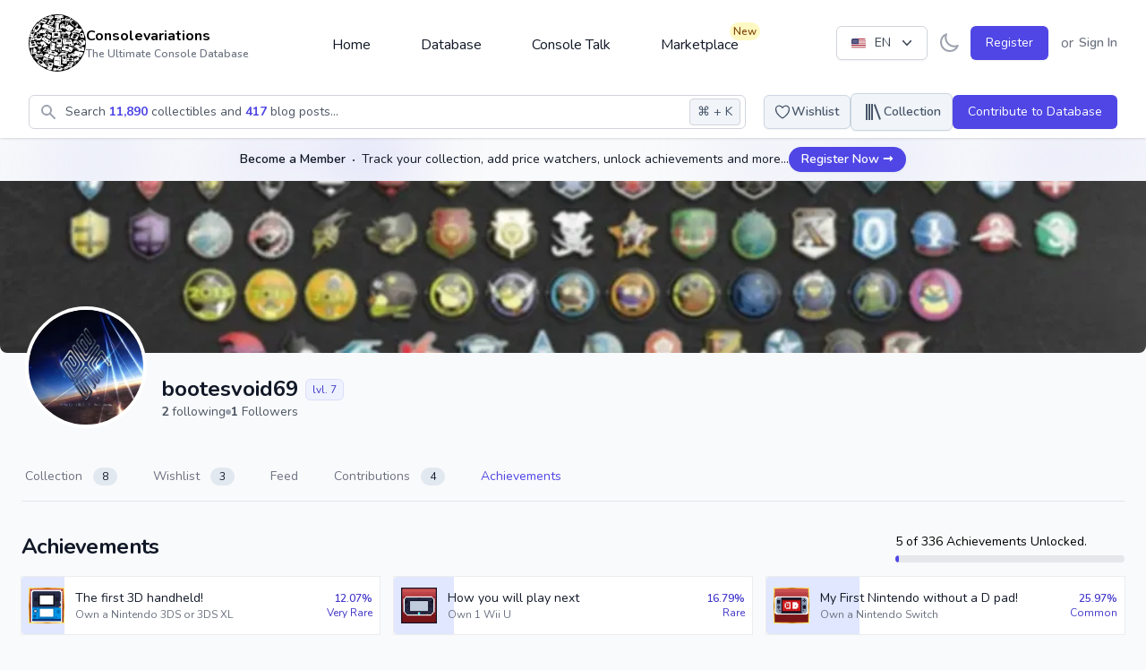

--- FILE ---
content_type: text/html; charset=UTF-8
request_url: https://consolevariations.com/profile/bootesvoid69/achievements
body_size: 39678
content:
<!DOCTYPE html>
<html lang="en">
<head>
    <style>
        [x-cloak] {
            display: none;
        }
    </style>
    <script type="7092b0498beb6bafcb8577ae-text/javascript">
        if ('darkMode' in localStorage && localStorage.getItem('darkMode') === 'true') {
            document.documentElement.classList.add('dark')
        }
    </script>

    <meta charset="utf-8">
    <meta name="viewport" content="width=device-width, initial-scale=1">
    <meta name="csrf-token" content="Eglwd7l4gKj8U4hnm1fLc9ivEKQVnKFxnTdKqZnV">
    <link rel="apple-touch-icon" sizes="180x180" href="https://cdn.consolevariations.com/favicon/apple-touch-icon.png">
    <link rel="icon" type="image/png" sizes="32x32" href="https://cdn.consolevariations.com/favicon/favicon-32x32.png">
    <link rel="icon" type="image/png" sizes="16x16" href="https://cdn.consolevariations.com/favicon/favicon-16x16.png">
    <link rel="manifest" href="https://cdn.consolevariations.com/favicon/site.webmanifest">
    <link rel="mask-icon" href="https://cdn.consolevariations.com/favicon/safari-pinned-tab.svg" color="#5bbad5">
    <meta name="msapplication-TileColor" content="#da532c">
    <meta name="theme-color" content="#ffffff">

    
    <title>Achievements of bootesvoid69 - Consolevariations</title>

    <meta name="description" content="The Ultimate Console Database. Discover rare consoles, track your collection, get the latest news and be part of a thriving community.">
    <meta property="og:description" name="description" content="The Ultimate Console Database. Discover rare consoles, track your collection, get the latest news and be part of a thriving community."/>
    <meta name="twitter:description" content="The Ultimate Console Database. Discover rare consoles, track your collection, get the latest news and be part of a thriving community.">

    <meta name="twitter:title" content="Achievements of bootesvoid69 - Consolevariations">
    <meta property="og:title" content="Achievements of bootesvoid69 - Consolevariations"/>

    <link rel="canonical" href="https://consolevariations.com/profile/bootesvoid69/achievements">
    <link rel="alternate" href="https://consolevariations.com/profile/bootesvoid69/achievements" hreflang="en-en">
    <link rel="alternate" href="https://consolevariations.com/profile/bootesvoid69/achievements" hreflang="nl-en">
    

    <meta http-equiv="content-language" content="en">

<meta name="author" content="consolevariations">
<meta name="copyright" content="Consolevariations">

<meta property="og:site_name" data-page-subject="true" content="Consolevariations"/>
<meta property="og:url" content="https://consolevariations.com/profile/bootesvoid69/achievements"/>
<meta property="og:type" content="website" />

<meta name="twitter:site" content="https://consolevariations.com">
<meta name="twitter:creator" content="consolevariations">

    <meta property="og:image" content="https://cdn.consolevariations.com/site/cvCb47qH72wNjbbbzramrNPLyiOWiP-metab2dfaW1hZ2UgKDEpLnBuZw==-.png">
    <meta name="twitter:image" content="https://cdn.consolevariations.com/site/cvCb47qH72wNjbbbzramrNPLyiOWiP-metab2dfaW1hZ2UgKDEpLnBuZw==-.png">

    <meta name="twitter:card" content="summary">

    <!-- Fonts -->
    <link rel="stylesheet" href="https://fonts.googleapis.com/css2?family=Nunito:wght@400;600;700&display=swap">

    <!-- Styles -->
    
    <style >[wire\:loading], [wire\:loading\.delay], [wire\:loading\.inline-block], [wire\:loading\.inline], [wire\:loading\.block], [wire\:loading\.flex], [wire\:loading\.table], [wire\:loading\.grid], [wire\:loading\.inline-flex] {display: none;}[wire\:loading\.delay\.shortest], [wire\:loading\.delay\.shorter], [wire\:loading\.delay\.short], [wire\:loading\.delay\.long], [wire\:loading\.delay\.longer], [wire\:loading\.delay\.longest] {display:none;}[wire\:offline] {display: none;}[wire\:dirty]:not(textarea):not(input):not(select) {display: none;}input:-webkit-autofill, select:-webkit-autofill, textarea:-webkit-autofill {animation-duration: 50000s;animation-name: livewireautofill;}@keyframes livewireautofill { from {} }</style>

    <!-- Scripts -->
    <link rel="preload" as="style" href="https://consolevariations.com/build/assets/app.3738b8fb.css" /><link rel="stylesheet" href="https://consolevariations.com/build/assets/app.3738b8fb.css" />
    <script src="/toast/tall-toasts.js?id=46b17948003ef2919528" data-turbo-eval="false" data-turbolinks-eval="false" type="7092b0498beb6bafcb8577ae-text/javascript"></script><script data-turbo-eval="false" data-turbolinks-eval="false" type="7092b0498beb6bafcb8577ae-text/javascript">document.addEventListener('alpine:init', () => {window.Alpine.directive('ToastComponent', window.ToastComponent);});</script>

    
            <script src="https://cdn.fuseplatform.net/publift/tags/2/2400/fuse.js" type="7092b0498beb6bafcb8577ae-text/javascript"></script>

        <script type="7092b0498beb6bafcb8577ae-text/javascript">
            window.googletag = window.googletag || {cmd: []};
            googletag.cmd.push(function () {
                googletag.pubads().set("page_url", "https://consolevariations.com/");
            });
        </script>

    
    <meta name="takeads-platform-verification" content="ed41ad30-f247-4ecb-b56d-4ba12c0c08ef">

    <script defer data-domain="consolevariations.com" src="https://plausible.yukka.nl/js/script.js" type="7092b0498beb6bafcb8577ae-text/javascript"></script>





    <script async src="https://www.googletagmanager.com/gtag/js?id=G-QJNEY8EF86" type="7092b0498beb6bafcb8577ae-text/javascript"></script>
    <script type="7092b0498beb6bafcb8577ae-text/javascript">
        window.dataLayer = window.dataLayer || [];

        function gtag() {
            dataLayer.push(arguments);
        }

        gtag('js', new Date());

        gtag('config', 'G-QJNEY8EF86');
    </script>

</head>

<body x-data="{ darkMode: false, navigationCenterOpened: false, notificationsLoaded: false, lightTheme: 'indigo_theme', darkTheme: 'indigo_theme' }"
      x-bind:class="{'dark': darkMode === true}"
      class="font-sans antialiased mb-12 sm:mb-0 bg-gray-50 dark:bg-slate-900 indigo_theme dark:indigo_theme"
      x-init="
        if (!('darkMode' in localStorage) && window.matchMedia('(prefers-color-scheme: dark)').matches) {
          localStorage.setItem('darkMode', JSON.stringify(true));
        }
        darkMode = JSON.parse(localStorage.getItem('darkMode'));
        $watch('darkMode', enableDarkMode => {
            if(enableDarkMode) {
                document.documentElement.classList.add('dark')
            } else {
                document.documentElement.classList.remove('dark')
            }
        localStorage.setItem('darkMode', JSON.stringify(enableDarkMode))
        })"
>

<div wire:id="aGpIVkZ2WZnHwWVbYfRW" wire:initial-data="{&quot;fingerprint&quot;:{&quot;id&quot;:&quot;aGpIVkZ2WZnHwWVbYfRW&quot;,&quot;name&quot;:&quot;toasts&quot;,&quot;locale&quot;:&quot;en&quot;,&quot;path&quot;:&quot;profile\/bootesvoid69\/achievements&quot;,&quot;method&quot;:&quot;GET&quot;,&quot;v&quot;:&quot;acj&quot;},&quot;effects&quot;:{&quot;listeners&quot;:[]},&quot;serverMemo&quot;:{&quot;children&quot;:[],&quot;errors&quot;:[],&quot;htmlHash&quot;:&quot;6455a48d&quot;,&quot;data&quot;:{&quot;defaultDuration&quot;:1200,&quot;loadDelay&quot;:400,&quot;prod&quot;:true,&quot;toasts&quot;:[]},&quot;dataMeta&quot;:[],&quot;checksum&quot;:&quot;8b899cb2ba4d4860674fe67933d54817d72a74d9e0d36ba5371159de9a5f4110&quot;}}"
    x-data='ToastComponent($wire)'
    @mouseleave="scheduleRemovalWithOlder()"
    class="pointer-events-none fixed inset-0 flex items-start px-4 py-6 sm:items-end sm:p-6 flex-col space-y-2"
    style="z-index:999;"
>
    <template
        x-for="toast in toasts.filter((a)=>a)"
        :key="toast.index"
        class="flex w-full flex-col items-center space-y-4 sm:items-end"
    >
        <div
            class="pointer-events-auto w-full max-w-sm overflow-hidden rounded-lg bg-white shadow-lg ring-1 ring-black ring-opacity-5"
            @mouseenter="cancelRemovalWithNewer(toast.index)"
            @mouseleave="scheduleRemovalWithOlder(toast.index)"
            @click="remove(toast.index)"
            x-show="toast.show===1"
            x-transition:enter="ease-out duration-500 transition"
            x-transition:enter-start="translate-y-2 opacity-0 sm:translate-y-0 ltr:sm:translate-x-10 rtl:sm:-translate-x-10"
            x-transition:enter-end="translate-y-0 opacity-100 ltr:sm:translate-x-0"
            x-transition:leave="transition ease-in duration-500"
            x-transition:leave-start="opacity-100"
            x-transition:leave-end="opacity-0"
            x-init="$nextTick(()=>{toast.show=1})"
        >
            <div class="p-4">
    <div class="flex items-start">
        <div class="flex-shrink-0">
            <template x-if="toast.type==='debug'">
    <svg
        class="w-8 h-8 text-gray-700"
        xmlns="http://www.w3.org/2000/svg"
        viewBox="0 0 512 512"
    >
        <path
            fill="currentColor"
            d="M511.988 288.9c-.478 17.43-15.217 31.1-32.653 31.1H424v16c0 21.864-4.882 42.584-13.6 61.145l60.228 60.228c12.496 12.497 12.496 32.758 0 45.255-12.498 12.497-32.759 12.496-45.256 0l-54.736-54.736C345.886 467.965 314.351 480 280 480V236c0-6.627-5.373-12-12-12h-24c-6.627 0-12 5.373-12 12v244c-34.351 0-65.886-12.035-90.636-32.108l-54.736 54.736c-12.498 12.497-32.759 12.496-45.256 0-12.496-12.497-12.496-32.758 0-45.255l60.228-60.228C92.882 378.584 88 357.864 88 336v-16H32.666C15.23 320 .491 306.33.013 288.9-.484 270.816 14.028 256 32 256h56v-58.745l-46.628-46.628c-12.496-12.497-12.496-32.758 0-45.255 12.498-12.497 32.758-12.497 45.256 0L141.255 160h229.489l54.627-54.627c12.498-12.497 32.758-12.497 45.256 0 12.496 12.497 12.496 32.758 0 45.255L424 197.255V256h56c17.972 0 32.484 14.816 31.988 32.9zM257 0c-61.856 0-112 50.144-112 112h224C369 50.144 318.856 0 257 0z"
            class=""
        ></path>
    </svg>
</template>

<template x-if="toast.type==='info'">
    <svg
        class="w-8 h-8 text-blue-700"
        xmlns="http://www.w3.org/2000/svg"
        viewBox="0 0 192 512"
    >
        <path
            fill="currentColor"
            fill-opacity="0.5"
            d="M20 448h152a20 20 0 0 1 20 20v24a20 20 0 0 1-20 20H20a20 20 0 0 1-20-20v-24a20 20 0 0 1 20-20z"
        />
        <path
            fill="currentColor"
            d="M96 128a64 64 0 1 0-64-64 64 64 0 0 0 64 64zm28 64H20a20 20 0 0 0-20 20v24a20 20 0 0 0 20 20h28v192h96V212a20 20 0 0 0-20-20z"
        />
    </svg>
</template>

<template x-if="toast.type==='success'">

    <svg class="h-6 w-6 text-green-400" xmlns="http://www.w3.org/2000/svg" fill="none" viewBox="0 0 24 24" stroke-width="1.5" stroke="currentColor" aria-hidden="true">
        <path stroke-linecap="round" stroke-linejoin="round" d="M9 12.75L11.25 15 15 9.75M21 12a9 9 0 11-18 0 9 9 0 0118 0z" />
    </svg>

</template>

<template x-if="toast.type==='warning'">
    <svg
        class="w-8 h-8 text-yellow-700"
        xmlns="http://www.w3.org/2000/svg"
        viewBox="0 0 192 512"
    >
        <path
            fill="currentColor"
            fill-opacity="0.5"
            d="M49.22 0h93.56a24 24 0 0 1 24 25.2l-13.63 272a24 24 0 0 1-24 22.8H62.84a24 24 0 0 1-24-22.8l-13.59-272A24 24 0 0 1 49.22 0z"
        ></path>
        <path
            fill="currentColor"
            d="M96 512a80 80 0 1 1 80-80 80.09 80.09 0 0 1-80 80z"
        ></path>
    </svg>
</template>

<template x-if="toast.type==='danger'">
    <svg
        class="w-8 h-8 text-red-700"
        xmlns="http://www.w3.org/2000/svg"
        viewBox="0 0 576 512"
    >
        <path
            fill="currentColor"
            fill-opacity="0.5"
            d="M569.52 440L329.58 24c-18.44-32-64.69-32-83.16 0L6.48 440c-18.42 31.94 4.64 72 41.57 72h479.89c36.87 0 60.06-40 41.58-72zM288 448a32 32 0 1 1 32-32 32 32 0 0 1-32 32zm38.24-238.41l-12.8 128A16 16 0 0 1 297.52 352h-19a16 16 0 0 1-15.92-14.41l-12.8-128A16 16 0 0 1 265.68 192h44.64a16 16 0 0 1 15.92 17.59z"
        ></path>
        <path
            fill="currentColor"
            d="M310.32 192h-44.64a16 16 0 0 0-15.92 17.59l12.8 128A16 16 0 0 0 278.48 352h19a16 16 0 0 0 15.92-14.41l12.8-128A16 16 0 0 0 310.32 192zM288 384a32 32 0 1 0 32 32 32 32 0 0 0-32-32z"
        ></path>
    </svg>
</template>

        </div>
        <div class="ml-3 w-0 flex-1 pt-0.5">
            <p class="text-sm font-medium text-gray-900" x-html="toast.title"
               x-show="toast.title !== undefined">Successfully saved!</p>
            <p class="mt-1 text-sm text-gray-500" x-show="toast.message !== undefined"
               x-html="toast.message">Anyone with a link can now view this file.</p>
        </div>
        <div class="ml-4 flex flex-shrink-0">
            <button type="button"
                    class="inline-flex rounded-md bg-white text-gray-400 hover:text-gray-500 focus:outline-none focus:ring-2 focus:ring-primary-500 focus:ring-offset-2">
                <span class="sr-only">Close</span>
                <!-- Heroicon name: mini/x-mark -->
                <svg class="h-5 w-5" xmlns="http://www.w3.org/2000/svg" viewBox="0 0 20 20" fill="currentColor"
                     aria-hidden="true">
                    <path
                        d="M6.28 5.22a.75.75 0 00-1.06 1.06L8.94 10l-3.72 3.72a.75.75 0 101.06 1.06L10 11.06l3.72 3.72a.75.75 0 101.06-1.06L11.06 10l3.72-3.72a.75.75 0 00-1.06-1.06L10 8.94 6.28 5.22z"/>
                </svg>
            </button>
        </div>
    </div>
</div>
        </div>
    </template>
</div>

<!-- Livewire Component wire-end:aGpIVkZ2WZnHwWVbYfRW -->

<div x-data="{&quot;show&quot;:true,&quot;style&quot;:&quot;success&quot;,&quot;message&quot;:null}"
            :class="{ 'bg-primary-500': style == 'success', 'bg-red-700': style == 'danger', 'bg-gray-500': style != 'success' && style != 'danger' }"
            style="display: none;"
            x-show="show && message"
            x-init="
                document.addEventListener('banner-message', event => {
                    style = event.detail.style;
                    message = event.detail.message;
                    show = true;
                });
            ">
    <div class="max-w-screen-xl mx-auto py-2 px-3 sm:px-6 lg:px-8">
        <div class="flex items-center justify-between flex-wrap">
            <div class="w-0 flex-1 flex items-center min-w-0">
                <span class="flex p-2 rounded-lg" :class="{ 'bg-primary-600': style == 'success', 'bg-red-600': style == 'danger' }">
                    <svg x-show="style == 'success'" class="h-5 w-5 text-white" xmlns="http://www.w3.org/2000/svg" fill="none" viewBox="0 0 24 24" stroke="currentColor">
                        <path stroke-linecap="round" stroke-linejoin="round" stroke-width="2" d="M9 12l2 2 4-4m6 2a9 9 0 11-18 0 9 9 0 0118 0z" />
                    </svg>
                    <svg x-show="style == 'danger'" class="h-5 w-5 text-white" xmlns="http://www.w3.org/2000/svg" fill="none" viewBox="0 0 24 24" stroke="currentColor">
                        <path stroke-linecap="round" stroke-linejoin="round" stroke-width="2" d="M12 8v4m0 4h.01M21 12a9 9 0 11-18 0 9 9 0 0118 0z" />
                    </svg>
                    <svg x-show="style != 'success' && style != 'danger'" class="h-5 w-5 text-white" xmlns="http://www.w3.org/2000/svg" fill="none" viewBox="0 0 24 24" stroke="currentColor">
                        <path stroke-linecap="round" stroke-linejoin="round" stroke-width="2" d="M13 16h-1v-4h-1m1-4h.01M21 12a9 9 0 11-18 0 9 9 0 0118 0z" />
                    </svg>
                </span>

                <p class="ml-3 font-medium text-sm text-white truncate" x-text="message"></p>
            </div>

            <div class="shrink-0 sm:ml-3">
                <button
                    type="button"
                    class="-mr-1 flex p-2 rounded-md focus:outline-none sm:-mr-2 transition"
                    :class="{ 'hover:bg-primary-600 focus:bg-primary-600': style == 'success', 'hover:bg-red-600 focus:bg-red-600': style == 'danger' }"
                    aria-label="Dismiss"
                    x-on:click="show = false">
                    <svg class="h-5 w-5 text-white" xmlns="http://www.w3.org/2000/svg" fill="none" viewBox="0 0 24 24" stroke="currentColor">
                        <path stroke-linecap="round" stroke-linejoin="round" stroke-width="2" d="M6 18L18 6M6 6l12 12" />
                    </svg>
                </button>
            </div>
        </div>
    </div>
</div>

    <div x-data="{ 'showSignInModal': false }" x-cloak @open-sign-in-cta.window="showSignInModal = true"
     @keydown.window.escape="showSignInModal = false">
    <div x-show="showSignInModal">
        <div class="relative z-60" aria-labelledby="collectible-review-modal"
             x-cloak
             aria-modal="true">

            <div x-transition:enter="ease-out duration-300" x-transition:enter-start="opacity-0"
                 x-transition:enter-end="opacity-100" x-transition:leave="ease-in duration-200"
                 x-transition:leave-start="opacity-100" x-transition:leave-end="opacity-0"
                 x-description="Background backdrop, show/hide based on modal state."
                 class="fixed inset-0 bg-gray-500 bg-opacity-75 transition-opacity z-20"></div>


            <div class="fixed inset-0 z-60 overflow-y-auto">
                <div class="flex min-h-full items-end justify-center p-4 text-center sm:items-center sm:p-0">

                    <div x-transition:enter="ease-out duration-300"
                         x-transition:enter-start="opacity-0 translate-y-4 sm:translate-y-0 sm:scale-95"
                         x-transition:enter-end="opacity-100 translate-y-0 sm:scale-100"
                         x-transition:leave="ease-in duration-200"
                         x-transition:leave="ease-in duration-200"
                         x-transition:leave-start="opacity-100 translate-y-0 sm:scale-100"
                         x-transition:leave-end="opacity-0 translate-y-4 sm:translate-y-0 sm:scale-95"
                         x-description="Modal panel, show/hide based on modal state."
                         class="transition-all relative transform overflow-hidden rounded-lg bg-white px-4 pt-5 pb-4 text-left shadow-xl transition-all sm:my-8 sm:w-full sm:max-w-xl sm:p-6 w-full">
                        <div>


                            <div
                                class="absolute top-5 right-5 bg-slate-100 rounded-full p-2 cursor-pointer text-slate-800 hover:bg-slate-200"
                                @click="showSignInModal = false">
                                <svg xmlns="http://www.w3.org/2000/svg" fill="none" viewBox="0 0 24 24"
                                     stroke-width="1.5"
                                     stroke="currentColor" class="w-5 h-5">
                                    <path stroke-linecap="round" stroke-linejoin="round" d="M6 18L18 6M6 6l12 12"/>
                                </svg>
                            </div>

                            <div class="mx-auto max-w-7xl py-8 px-4 text-center sm:px-6 lg:px-8">
    <div class="px-2">
        <div class="flex items-center justify-center text-center">
            <a href="/">
                                    <img class="block h-16 mb-6"
                         src="https://cdn.consolevariations.com/site/Q6msU2B1ivM336paJ3WEz6W96t0G8w-metaYlJ4SkhWRGhnRWphbjZTZUF6RjNlNks0VXB4ZG9hLW1ldGFRMjl1YzI5c1pWWmhjbWxoZEdsdmJuTWdURzluYnlBeU1ESXpMbk4yWnc9PS0uc3Zn-.svg"
                         alt="consolevariations logo">
                            </a>
        </div>
    </div>

    <h2 class="text-2xl font-bold tracking-tight text-gray-900 sm:text-3xl">
        <span class="block">
            Become Part of a Thriving Community
        </span>
    </h2>
    <h3 class="text-md tracking-tight text-gray-500 sm:text-lg mt-2">
        <span class="block">
            Track your collections, set price watchers, level up, earn achievements and interact with a thriving community. And much more awaits.
        </span>
    </h3>
    <div class="mt-6 sm:mt-8 sm:grid sm:grid-flow-row-dense sm:grid-cols-2 sm:gap-3">
        <a type="button" href="/register"
           class="inline-flex w-full justify-center rounded-md bg-primary-600 px-4 py-2.5 text-base font-medium text-white font-medium
                                    hover:bg-primary-700 focus:outline-none focus:ring-2 focus:ring-primary-500 focus:ring-offset-2 sm:col-start-2 text-base">
            Create a Free Account
        </a>
        <a type="button" href="/login"
           class="mt-3 inline-flex w-full justify-center rounded-md bg-primary-100 bg-white px-4 py-2.5 text-base font-medium text-primary-700 font-medium
                                     hover:bg-primary-50 focus:outline-none focus:ring-2 focus:ring-primary-500 focus:ring-offset-2 sm:col-start-1 sm:mt-0 text-base">
            Sign In
        </a>
    </div>

</div>
                        </div>
                    </div>
                </div>

            </div>
        </div>
    </div>
</div>

</div>
</div>


<div class="min-h-screen flex flex-col dark:bg-slate-900  bg-gray-50 ">

    
    <div x-data="{ sheetOpen: false, profileSheetOpen: false }" class="xl:hidden">


    
    <div class="fixed bottom-0 left-0 z-50 w-full">

                
        <div class="h-16 bg-white border-t border-gray-200 dark:bg-gray-800 dark:border-gray-600">
            <div class="grid h-full max-w-lg grid-cols-5 mx-auto font-medium relat">
                                    <a type="button"
                                                   href="https://consolevariations.com"                                                                                             class="inline-flex flex-col items-center justify-center px-5 hover:bg-gray-50 dark:hover:bg-gray-800 group relative
                dark:text-slate-400 text-gray-400
                               ">

                        
                                                    <div class="relative">

                                <svg class="w-6 h-6 mb-1 group-hover:text-primary-600 dark:group-hover:text-primary-200"
                                     fill="currentColor" viewBox="0 0 20 20" xmlns="http://www.w3.org/2000/svg"
                                     aria-hidden="true">
                                    <path d="M10.707 2.293a1 1 0 00-1.414 0l-7 7a1 1 0 001.414 1.414L4 10.414V17a1 1 0 001 1h2a1 1 0 001-1v-2a1 1 0 011-1h2a1 1 0 011 1v2a1 1 0 001 1h2a1 1 0 001-1v-6.586l.293.293a1 1 0 001.414-1.414l-7-7z"></path>
                                </svg>
                            </div>

                                                    

                        
                        <span class="text-sm  group-hover:text-primary-600 dark:group-hover:text-primary-200">Home</span>
                    </a>
                                    <a type="button"
                                                   href="https://consolevariations.com/browse/brand"                                                                                             class="inline-flex flex-col items-center justify-center px-5 hover:bg-gray-50 dark:hover:bg-gray-800 group relative
                dark:text-slate-400 text-gray-400
                               ">

                        
                                                    <div class="relative">

                                <svg class="w-6 h-6 mb-1 group-hover:text-primary-600 dark:group-hover:text-primary-200"
                                     fill="none" viewBox="0 0 24 24" stroke-width="1.5" stroke="currentColor" xmlns="http://www.w3.org/2000/svg"
                                     aria-hidden="true">
                                    <path stroke-linecap="round" stroke-linejoin="round" d="M20.25 6.375c0 2.278-3.694 4.125-8.25 4.125S3.75 8.653 3.75 6.375m16.5 0c0-2.278-3.694-4.125-8.25-4.125S3.75 4.097 3.75 6.375m16.5 0v11.25c0 2.278-3.694 4.125-8.25 4.125s-8.25-1.847-8.25-4.125V6.375m16.5 0v3.75m-16.5-3.75v3.75m16.5 0v3.75C20.25 16.153 16.556 18 12 18s-8.25-1.847-8.25-4.125v-3.75m16.5 0c0 2.278-3.694 4.125-8.25 4.125s-8.25-1.847-8.25-4.125" />
                                </svg>
                            </div>

                                                    

                        
                        <span class="text-sm  group-hover:text-primary-600 dark:group-hover:text-primary-200">Database</span>
                    </a>
                                    <a type="button"
                                                   href="https://consolevariations.com/social-feed"                                                                                             class="inline-flex flex-col items-center justify-center px-5 hover:bg-gray-50 dark:hover:bg-gray-800 group relative
                dark:text-slate-400 text-gray-400
                               ">

                        
                                                    <div class="relative">

                                <svg class="w-6 h-6 mb-1 group-hover:text-primary-600 dark:group-hover:text-primary-200"
                                     fill="none" viewBox="0 0 24 24" stroke-width="1.5" stroke="currentColor" xmlns="http://www.w3.org/2000/svg"
                                     aria-hidden="true">
                                    <path stroke-linecap="round" stroke-linejoin="round" d="M20.25 8.511c.884.284 1.5 1.128 1.5 2.097v4.286c0 1.136-.847 2.1-1.98 2.193-.34.027-.68.052-1.02.072v3.091l-3-3c-1.354 0-2.694-.055-4.02-.163a2.115 2.115 0 01-.825-.242m9.345-8.334a2.126 2.126 0 00-.476-.095 48.64 48.64 0 00-8.048 0c-1.131.094-1.976 1.057-1.976 2.192v4.286c0 .837.46 1.58 1.155 1.951m9.345-8.334V6.637c0-1.621-1.152-3.026-2.76-3.235A48.455 48.455 0 0011.25 3c-2.115 0-4.198.137-6.24.402-1.608.209-2.76 1.614-2.76 3.235v6.226c0 1.621 1.152 3.026 2.76 3.235.577.075 1.157.14 1.74.194V21l4.155-4.155" />
                                </svg>
                            </div>

                                                    

                        
                        <span class="text-sm  group-hover:text-primary-600 dark:group-hover:text-primary-200">Feed</span>
                    </a>
                                    <a type="button"
                                                   href="https://consolevariations.com/marketplace"                                                                                             class="inline-flex flex-col items-center justify-center px-5 hover:bg-gray-50 dark:hover:bg-gray-800 group relative
                dark:text-slate-400 text-gray-400
                               ">

                        
                                                    <div class="relative">

                                <svg class="w-6 h-6 mb-1 group-hover:text-primary-600 dark:group-hover:text-primary-200"
                                     fill="none" viewBox="0 0 24 24" stroke-width="1.5" stroke="currentColor" xmlns="http://www.w3.org/2000/svg"
                                     aria-hidden="true">
                                    <path stroke-linecap="round" stroke-linejoin="round" d="M13.5 21v-7.5a.75.75 0 01.75-.75h3a.75.75 0 01.75.75V21m-4.5 0H2.36m11.14 0H18m0 0h3.64m-1.39 0V9.349m-16.5 11.65V9.35m0 0a3.001 3.001 0 003.75-.615A2.993 2.993 0 009.75 9.75c.896 0 1.7-.393 2.25-1.016a2.993 2.993 0 002.25 1.016c.896 0 1.7-.393 2.25-1.016a3.001 3.001 0 003.75.614m-16.5 0a3.004 3.004 0 01-.621-4.72L4.318 3.44A1.5 1.5 0 015.378 3h13.243a1.5 1.5 0 011.06.44l1.19 1.189a3 3 0 01-.621 4.72m-13.5 8.65h3.75a.75.75 0 00.75-.75V13.5a.75.75 0 00-.75-.75H6.75a.75.75 0 00-.75.75v3.75c0 .415.336.75.75.75z" />
                                </svg>
                            </div>

                                                                                    <div class="absolute top-0 right-0">
                                    <span class="inline-flex items-center rounded-full bg-yellow-100
                                    dark:bg-amber-500 dark:text-white dark:font-bold px-1 py-0.5 text-xs font-semibold text-yellow-800">New</span>
                                </div>
                            

                        
                        <span class="text-sm  group-hover:text-primary-600 dark:group-hover:text-primary-200">Marketplace</span>
                    </a>
                                    <a type="button"
                                                  @click="$dispatch('open-sign-in-cta')" href="#"
                                                                                            class="inline-flex flex-col items-center justify-center px-5 hover:bg-gray-50 dark:hover:bg-gray-800 group relative
                )
                    text-primary-600 dark:text-white font-semibold
                               ">

                        
                                                    

                                                    <svg xmlns="http://www.w3.org/2000/svg" fill="none" viewBox="0 0 24 24" stroke-width="1.5" stroke="currentColor" class="w-6 h-6 mb-1">
  <path stroke-linecap="round" stroke-linejoin="round" d="M15.75 6a3.75 3.75 0 11-7.5 0 3.75 3.75 0 017.5 0zM4.501 20.118a7.5 7.5 0 0114.998 0A17.933 17.933 0 0112 21.75c-2.676 0-5.216-.584-7.499-1.632z" />
</svg>

                        
                        <span class="text-sm  group-hover:text-primary-600 dark:group-hover:text-primary-200">Profile</span>
                    </a>
                            </div>
        </div>
    </div>
</div>
    <header wire:id="cx8bOv47L6w2TVEVRb4A" wire:initial-data="{&quot;fingerprint&quot;:{&quot;id&quot;:&quot;cx8bOv47L6w2TVEVRb4A&quot;,&quot;name&quot;:&quot;navigation-bar&quot;,&quot;locale&quot;:&quot;en&quot;,&quot;path&quot;:&quot;profile\/bootesvoid69\/achievements&quot;,&quot;method&quot;:&quot;GET&quot;,&quot;v&quot;:&quot;acj&quot;},&quot;effects&quot;:{&quot;listeners&quot;:[&quot;refresh-navigation-menu&quot;]},&quot;serverMemo&quot;:{&quot;children&quot;:{&quot;l1079373693-0&quot;:{&quot;id&quot;:&quot;SGDCbOoCMrUiOYSpfeIa&quot;,&quot;tag&quot;:&quot;div&quot;},&quot;l1079373693-1&quot;:{&quot;id&quot;:&quot;AhzLrlg3BwwL2G8BBFPl&quot;,&quot;tag&quot;:&quot;div&quot;},&quot;l164836658-0&quot;:{&quot;id&quot;:&quot;ZTPGSHU54OB1jkaY3j0W&quot;,&quot;tag&quot;:&quot;div&quot;},&quot;l1437841903-0&quot;:{&quot;id&quot;:&quot;2lVB6rRE4ik73HsRgnFq&quot;,&quot;tag&quot;:&quot;div&quot;},&quot;l1437841903-1&quot;:{&quot;id&quot;:&quot;44pC4mMXvwBwcgWDztUI&quot;,&quot;tag&quot;:&quot;div&quot;}},&quot;errors&quot;:[],&quot;htmlHash&quot;:&quot;73115529&quot;,&quot;data&quot;:{&quot;unreadNotificationsCount&quot;:0},&quot;dataMeta&quot;:[],&quot;checksum&quot;:&quot;70bbaac4984fb2450c8a1c2ce7594b8cc4eb2a8e5b1ddf163a955cc0f6601a24&quot;}}" class="bg-white dark:bg-slate-800 shadow relative z-30"
        x-data="{ open: false, flyout: false, isDesktop: false, flyOutInterval: null, checkIfDesktop() { this.isDesktop = window.innerWidth > 1024; } ,
        openFlyout() {
         this.flyOutInterval = setInterval(() => { this.flyout = true; }, 250)
         },
         closeFlyout() {
                this.flyout = false;
                this.clearFlyoutInterval();

         },
         clearFlyoutInterval() {
                     if(this.flyOutInterval) {
                    clearInterval(this.flyOutInterval);
                     }
         }
         }" x-init="checkIfDesktop()"
        :class="{'  dark consolevariations-header  ': darkMode}"
        @resize.debounce.100.window="checkIfDesktop()"
>

    
    
    <div class="divide-gray-200 dark:divide-slate-600  max-w-7xl mx-auto relative">

        <div class=" px-2 sm:px-4 lg:px-8 relative h-16 flex justify-between sm:py-12 "
             @mouseenter="$dispatch('close-flyout-menu')">

            <div class="flex md:hidden flex-row mr-1 gap-x-1" x-data="{ 'hamburgerMenuOpen': false }">

    <button type="button" @click="hamburgerMenuOpen = true"
        class="inline-flex items-center justify-center rounded-md text-gray-900 dark:text-slate-100"
        aria-controls="mobile-menu" aria-expanded="false">
    <span class="sr-only">Open main menu</span>

    <svg class="block h-6 w-6" fill="none" viewBox="0 0 24 24" stroke-width="1.5" stroke="currentColor"
         aria-hidden="true">
        <path stroke-linecap="round" stroke-linejoin="round" d="M3.75 6.75h16.5M3.75 12h16.5m-16.5 5.25h16.5"/>
    </svg>

    <svg class="hidden h-6 w-6" fill="none" viewBox="0 0 24 24" stroke-width="1.5" stroke="currentColor"
         aria-hidden="true">
        <path stroke-linecap="round" stroke-linejoin="round" d="M6 18L18 6M6 6l12 12"/>
    </svg>
</button>

<div class="relative z-50" role="dialog" aria-modal="true" x-show="hamburgerMenuOpen"
     x-cloak>

    <div x-show="hamburgerMenuOpen" class="fixed inset-0 bg-gray-500 bg-opacity-75 transition-opacity"
         x-transition:enter="ease-in-out duration-500" x-transition:enter-start="opacity-0"
         x-transition:enter-end="opacity-100" x-transition:leave="ease-in-out duration-500"
         x-transition:leave-start="opacity-100" x-transition:leave-end="opacity-0"></div>

    <div class="fixed inset-0 overflow-hidden">
        <div class="absolute inset-0 overflow-hidden">
            <div class="pointer-events-none fixed inset-y-0 left-0 flex max-w-full pr-10">

                <div class="pointer-events-auto relative w-screen max-w-md" x-show="hamburgerMenuOpen"
                     x-transition:enter="transform transition ease-in-out duration-500 sm:duration-700"
                     x-transition:enter-start="-translate-x-full" x-transition:enter-end="translate-x-0"
                     x-transition:leave="transform transition ease-in-out duration-500 sm:duration-700"
                     x-transition:leave-start="translate-x-0" x-transition:leave-end="-translate-x-full">



                    <div class="flex h-full flex-col overflow-y-scroll bg-white dark:bg-slate-800 shadow-xl">
                                                <div class="relative flex-1 px-4 py-6 sm:px-6">
                            <nav class="flex flex-1 flex-col" aria-label="Sidebar">
                                <ul role="list" class="-mx-2 space-y-1" style="padding-bottom: 100px">

                                    <li class="flex flex-row gap-x-3 items-center justify-center w-full px-3 mb-2">

                                        <div wire:id="SGDCbOoCMrUiOYSpfeIa" wire:initial-data="{&quot;fingerprint&quot;:{&quot;id&quot;:&quot;SGDCbOoCMrUiOYSpfeIa&quot;,&quot;name&quot;:&quot;locale-switcher&quot;,&quot;locale&quot;:&quot;en&quot;,&quot;path&quot;:&quot;profile\/bootesvoid69\/achievements&quot;,&quot;method&quot;:&quot;GET&quot;,&quot;v&quot;:&quot;acj&quot;},&quot;effects&quot;:{&quot;listeners&quot;:[]},&quot;serverMemo&quot;:{&quot;children&quot;:[],&quot;errors&quot;:[],&quot;htmlHash&quot;:&quot;c174c0e9&quot;,&quot;data&quot;:{&quot;currentLocale&quot;:&quot;en&quot;,&quot;compact&quot;:false,&quot;refreshPage&quot;:true,&quot;flags&quot;:false,&quot;dropUp&quot;:false},&quot;dataMeta&quot;:[],&quot;checksum&quot;:&quot;118de07636a2013bc6cc8bf9ca50ee58db6892b0dd5f13cb9f2e83a7695610b0&quot;}}" x-data="{ open: false }" @click.away="open = false" class="relative inline-block text-left w-full">
    <div>
        <button type="button"
                class="relative z-0                 inline-flex w-full justify-center rounded-md border border-gray-300 bg-white dark:bg-slate-700
                dark:text-slate-300 dark:border-slate-600 dark:focus:ring-primary-500 dark:focus:ring-offset-slate-600
                 px-4 py-2 text-sm font-medium text-gray-700 shadow-sm hover:bg-gray-50 focus:outline-none
                 focus:ring-2 focus:ring-primary-500 focus:ring-offset-2 focus:ring-offset-gray-100
                 "
                id="language-button" x-ref="language-button" @click="open = !open"
                aria-expanded="false" aria-haspopup="true"
                x-bind:aria-expanded="open.toString()">

            <div class="hidden xs:inline">
                                    English
                
                                            </div>

            <span class="xs:hidden">
                                    EN
                            </span>

                            <svg class="-mr-1 ml-2 h-5 w-5" x-description="Heroicon name: mini/chevron-down"
                     xmlns="http://www.w3.org/2000/svg" viewBox="0 0 20 20" fill="currentColor" aria-hidden="true">
                    <path fill-rule="evenodd"
                          d="M5.23 7.21a.75.75 0 011.06.02L10 11.168l3.71-3.938a.75.75 0 111.08 1.04l-4.25 4.5a.75.75 0 01-1.08 0l-4.25-4.5a.75.75 0 01.02-1.06z"
                          clip-rule="evenodd"></path>
                </svg>
            
        </button>
    </div>

    <div x-show="open" x-transition:enter="transition ease-out duration-100"
         x-transition:enter-start="transform opacity-0 scale-95"
         x-transition:enter-end="transform opacity-100 scale-100" x-transition:leave="transition ease-in duration-75"
         x-transition:leave-start="transform opacity-100 scale-100"
         x-transition:leave-end="transform opacity-0 scale-95"
         class="absolute right-0 z-10 mt-2 w-40 sm:w-56 origin-bottom-right rounded-md bg-white
            dark:bg-slate-700 dark:text-slate-300
          shadow-lg ring-1 ring-black ring-opacity-5 focus:outline-none"
         role="menu" aria-orientation="vertical"
         aria-labelledby="language-picker"
         @keydown.tab="open = false"
         style="display: none; ">
        <div class="py-1" role="none">
            
                
            
                                    <a class="text-gray-700 dark:text-slate-300 block px-4 py-2 text-sm"  @click.outside="open = false"
                       rel="alternate" hreflang="en-en"
                                                  href="https://consolevariations.com/en/profile/bootesvoid69/achievements"
                                              >

                        English
                    </a>
                
            
                
            
                                    <a class="text-gray-700 dark:text-slate-300 block px-4 py-2 text-sm"  @click.outside="open = false"
                       rel="alternate" hreflang="nl-en"
                                                  href="https://consolevariations.com/nl/profile/bootesvoid69/achievements"
                                              >

                        Nederlands
                    </a>
                
                    </div>
    </div>
</div>

<!-- Livewire Component wire-end:SGDCbOoCMrUiOYSpfeIa --></livewire:locale-switcher>

                                        <div wire:id="AhzLrlg3BwwL2G8BBFPl" wire:initial-data="{&quot;fingerprint&quot;:{&quot;id&quot;:&quot;AhzLrlg3BwwL2G8BBFPl&quot;,&quot;name&quot;:&quot;currency-dropdown&quot;,&quot;locale&quot;:&quot;en&quot;,&quot;path&quot;:&quot;profile\/bootesvoid69\/achievements&quot;,&quot;method&quot;:&quot;GET&quot;,&quot;v&quot;:&quot;acj&quot;},&quot;effects&quot;:{&quot;listeners&quot;:[]},&quot;serverMemo&quot;:{&quot;children&quot;:[],&quot;errors&quot;:[],&quot;htmlHash&quot;:&quot;97242e9d&quot;,&quot;data&quot;:{&quot;defaultLanguage&quot;:&quot;USD&quot;,&quot;compact&quot;:false,&quot;refreshPage&quot;:true,&quot;dropUp&quot;:false},&quot;dataMeta&quot;:[],&quot;checksum&quot;:&quot;59bd09120d63147f5ff53a7b9055ba3102c9d6bf8bdf0eca1f7f8390f8532887&quot;}}" x-data="{ currencyDropdown: false }" @keydown.escape.stop="currencyDropdown = false;"
     @click.away="currencyDropdown = false" class="relative inline-block text-left w-full">
    <div>
        <button type="button"
                class="
                                inline-flex w-full justify-center rounded-md border border-gray-300 bg-white font-semibold
                 dark:bg-slate-700 dark:text-slate-300 dark:border-slate-600 dark:focus:ring-primary-500 dark:focus:ring-offset-slate-600
                  px-4 py-2 text-sm font-medium text-gray-600 shadow-sm hover:bg-gray-50 focus:outline-none
                  focus:ring-2 focus:ring-primary-500 focus:ring-offset-2 focus:ring-offset-gray-100
                  "
                @click="currencyDropdown = !currencyDropdown"
                aria-expanded="true" aria-haspopup="true"
                x-bind:aria-expanded="currencyDropdown.toString()">

            <div class="flex items-center ">
                <span>
                    $
                </span>
                <span class="ml-2 block text-sm  ">
                    USD
                </span>
                <span class="sr-only">, Change Currency</span>
            </div>
                            <svg class="-mr-1 ml-2 h-5 w-5" x-description="Heroicon name: mini/chevron-down"
                     xmlns="http://www.w3.org/2000/svg" viewBox="0 0 20 20" fill="currentColor"
                     aria-hidden="true">
                    <path fill-rule="evenodd"
                          d="M5.23 7.21a.75.75 0 011.06.02L10 11.168l3.71-3.938a.75.75 0 111.08 1.04l-4.25 4.5a.75.75 0 01-1.08 0l-4.25-4.5a.75.75 0 01.02-1.06z"
                          clip-rule="evenodd"></path>
                </svg>
                    </button>
    </div>


    <div x-show="currencyDropdown" x-transition:enter="transition ease-out duration-100" x-cloak
         x-transition:enter-start="transform opacity-0 scale-95"
         x-transition:enter-end="transform opacity-100 scale-100"
         x-transition:leave="transition ease-in duration-75"
         x-transition:leave-start="transform opacity-100 scale-100"
         x-transition:leave-end="transform opacity-0 scale-95"
         class="absolute right-0 z-10 mt-2 w-40 sm:w-56 origin-top-right divide-y divide-gray-100 rounded-md bg-white text-gray-700
         dark:bg-slate-700 dark:text-slate-300
         shadow-lg ring-1 ring-black ring-opacity-5 focus:outline-none"
         x-ref="menu-items"
         aria-orientation="vertical"
         style="">
        <div class="py-1" role="none">

                            <div class="hover:bg-gray-50 dark:hover:bg-slate-400 dark:hover:text-slate-800">
                    <div wire:click="changeCurrency('EUR')"
                         class="group flex items-center px-4 py-2 text-sm cursor-pointer"
                         role="menuitem" tabindex="-1" id="menu-item-0"
                         @click="currencyDropdown = false;">
                        €
                        EUR
                    </div>
                </div>
                            <div class="hover:bg-gray-50 dark:hover:bg-slate-400 dark:hover:text-slate-800">
                    <div wire:click="changeCurrency('USD')"
                         class="group flex items-center px-4 py-2 text-sm cursor-pointer"
                         role="menuitem" tabindex="-1" id="menu-item-0"
                         @click="currencyDropdown = false;">
                        $
                        USD
                    </div>
                </div>
                            <div class="hover:bg-gray-50 dark:hover:bg-slate-400 dark:hover:text-slate-800">
                    <div wire:click="changeCurrency('GBP')"
                         class="group flex items-center px-4 py-2 text-sm cursor-pointer"
                         role="menuitem" tabindex="-1" id="menu-item-0"
                         @click="currencyDropdown = false;">
                        £
                        GBP
                    </div>
                </div>
                            <div class="hover:bg-gray-50 dark:hover:bg-slate-400 dark:hover:text-slate-800">
                    <div wire:click="changeCurrency('AUD')"
                         class="group flex items-center px-4 py-2 text-sm cursor-pointer"
                         role="menuitem" tabindex="-1" id="menu-item-0"
                         @click="currencyDropdown = false;">
                        $
                        AUD
                    </div>
                </div>
                            <div class="hover:bg-gray-50 dark:hover:bg-slate-400 dark:hover:text-slate-800">
                    <div wire:click="changeCurrency('CAD')"
                         class="group flex items-center px-4 py-2 text-sm cursor-pointer"
                         role="menuitem" tabindex="-1" id="menu-item-0"
                         @click="currencyDropdown = false;">
                        $
                        CAD
                    </div>
                </div>
                            <div class="hover:bg-gray-50 dark:hover:bg-slate-400 dark:hover:text-slate-800">
                    <div wire:click="changeCurrency('NZD')"
                         class="group flex items-center px-4 py-2 text-sm cursor-pointer"
                         role="menuitem" tabindex="-1" id="menu-item-0"
                         @click="currencyDropdown = false;">
                        $
                        NZD
                    </div>
                </div>
                            <div class="hover:bg-gray-50 dark:hover:bg-slate-400 dark:hover:text-slate-800">
                    <div wire:click="changeCurrency('RUB')"
                         class="group flex items-center px-4 py-2 text-sm cursor-pointer"
                         role="menuitem" tabindex="-1" id="menu-item-0"
                         @click="currencyDropdown = false;">
                        ₽
                        RUB
                    </div>
                </div>
                            <div class="hover:bg-gray-50 dark:hover:bg-slate-400 dark:hover:text-slate-800">
                    <div wire:click="changeCurrency('JPY')"
                         class="group flex items-center px-4 py-2 text-sm cursor-pointer"
                         role="menuitem" tabindex="-1" id="menu-item-0"
                         @click="currencyDropdown = false;">
                        ¥
                        JPY
                    </div>
                </div>
                            <div class="hover:bg-gray-50 dark:hover:bg-slate-400 dark:hover:text-slate-800">
                    <div wire:click="changeCurrency('CNY')"
                         class="group flex items-center px-4 py-2 text-sm cursor-pointer"
                         role="menuitem" tabindex="-1" id="menu-item-0"
                         @click="currencyDropdown = false;">
                        ¥
                        CNY
                    </div>
                </div>
                    </div>
    </div>
</div>

<!-- Livewire Component wire-end:AhzLrlg3BwwL2G8BBFPl --></livewire:currency-dropdown>

                                        <div x-on:click="darkMode = !darkMode" >

  <div x-cloak class="cursor-pointer">
      <svg x-show="!darkMode" xmlns="http://www.w3.org/2000/svg" fill="none" viewBox="0 0 24 24" stroke-width="2" stroke="currentColor" class="w-6 h-6 text-gray-400 hover:text-gray-500">
          <path stroke-linecap="round" stroke-linejoin="round" d="M21.752 15.002A9.718 9.718 0 0118 15.75c-5.385 0-9.75-4.365-9.75-9.75 0-1.33.266-2.597.748-3.752A9.753 9.753 0 003 11.25C3 16.635 7.365 21 12.75 21a9.753 9.753 0 009.002-5.998z" />
      </svg>

      <svg x-show="darkMode" xmlns="http://www.w3.org/2000/svg" fill="none" viewBox="0 0 24 24" stroke-width="2" stroke="currentColor"  class="w-6 h-6 text-slate-300 hover:text-slate-300">
          <path stroke-linecap="round" stroke-linejoin="round" d="M12 3v2.25m6.364.386l-1.591 1.591M21 12h-2.25m-.386 6.364l-1.591-1.591M12 18.75V21m-4.773-4.227l-1.591 1.591M5.25 12H3m4.227-4.773L5.636 5.636M15.75 12a3.75 3.75 0 11-7.5 0 3.75 3.75 0 017.5 0z" />
      </svg>
  </div>

</div>


                                    </li>

                                    <li>
                                        <div class="group flex gap-x-3 rounded-md p-2 pl-3 text-sm leading-6 font-semibold
      text-gray-700 dark:text-slate-300 dark:text-white hover:text-primary-600 dark:hover:bg-slate-600 hover:bg-gray-50 ">
    <div class="relative flex flex-row w-full items-center">
        <a href="https://consolevariations.com" >
            <span class="inset-0 absolute w-full h-full" aria-hidden="true"> </span>
            Home
        </a>
            </div>
</div>
                                    </li>

                                    <li>
                                        <div class="group flex gap-x-3 rounded-md p-2 pl-3 text-sm leading-6 font-semibold
      text-gray-700 dark:text-slate-300 dark:text-white hover:text-primary-600 dark:hover:bg-slate-600 hover:bg-gray-50 ">
    <div class="relative flex flex-row w-full items-center">
        <a href="https://consolevariations.com/browse/brand" >
            <span class="inset-0 absolute w-full h-full" aria-hidden="true"> </span>
            Database
        </a>
            </div>
</div>
                                    </li>

                                    <li>
                                        <div class="group flex gap-x-3 rounded-md p-2 pl-3 text-sm leading-6 font-semibold
      text-gray-700 dark:text-slate-300 dark:text-white hover:text-primary-600 dark:hover:bg-slate-600 hover:bg-gray-50 ">
    <div class="relative flex flex-row w-full items-center">
        <a href="https://consolevariations.com/social-feed" >
            <span class="inset-0 absolute w-full h-full" aria-hidden="true"> </span>
            Console Talk
        </a>
            </div>
</div>
                                    </li>

                                    
                                    <li>
                                        <div class="group flex gap-x-3 rounded-md p-2 pl-3 text-sm leading-6 font-semibold
      text-gray-700 dark:text-slate-300 dark:text-white hover:text-primary-600 dark:hover:bg-slate-600 hover:bg-gray-50 ">
    <div class="relative flex flex-row w-full items-center">
        <a href="https://consolevariations.com/contact-us" >
            <span class="inset-0 absolute w-full h-full" aria-hidden="true"> </span>
            Contact Us
        </a>
            </div>
</div>
                                    </li>

                                    

                                                                            <div class="w-full sm:hidden">
                                            <div class="grid max-w-xs grid-cols-2 gap-1 p-1 mx-auto my-2 bg-gray-100 rounded-lg dark:bg-gray-800" role="group">

                                                <a href="/register" type="button" class="px-5 py-1.5 text-xs font-medium text-white bg-primary-600 rounded-lg text-center">
                                                    Register Now
                                                </a>
                                                <a href="/login" type="button" class="px-5 py-1.5 text-xs font-medium text-gray-900 hover:bg-gray-200 dark:text-white dark:hover:bg-gray-700 rounded-lg text-center">
                                                    or Sign In
                                                </a>
                                            </div>
                                        </div>
                                    
                                </ul>
                            </nav>
                        </div>
                    </div>

                    <div class="absolute right-0 top-0 -ml-8 flex pr-2 pt-4 sm:-ml-10 sm:pr-4" x-show="hamburgerMenuOpen"
                         x-transition:enter="ease-in-out duration-500" x-transition:enter-start="opacity-0"
                         x-transition:enter-end="opacity-100" x-transition:leave="ease-in-out duration-500"
                         x-transition:leave-start="opacity-100" x-transition:leave-end="opacity-0">
                        <button type="button"
                                class="rounded-md text-gray-300 hover:text-white focus:outline-none focus:ring-2 focus:ring-white"
                                @click="hamburgerMenuOpen = false">
                            <span class="sr-only">Close panel</span>
                            <svg class="h-6 w-6" fill="none" viewBox="0 0 24 24" stroke-width="1.5"
                                 stroke="currentColor" aria-hidden="true">
                                <path stroke-linecap="round" stroke-linejoin="round" d="M6 18L18 6M6 6l12 12"/>
                            </svg>
                        </button>
                    </div>
                </div>
            </div>
        </div>
    </div>
</div>
    <div class="relative z-10 px-2 flex lg:px-0">
    <div class="flex-shrink-0 flex flex-row gap-x-3 items-center">
        <a href="https://consolevariations.com">
                            <div class="flex flex-row gap-x-2 items-center">
                    <img class="block h-8

                                             xl:h-16
                                          w-auto"
                         src="https://cdn.consolevariations.com/site/Q6msU2B1ivM336paJ3WEz6W96t0G8w-metaYlJ4SkhWRGhnRWphbjZTZUF6RjNlNks0VXB4ZG9hLW1ldGFRMjl1YzI5c1pWWmhjbWxoZEdsdmJuTWdURzluYnlBeU1ESXpMbk4yWnc9PS0uc3Zn-.svg"
                         :src="(darkMode ? 'https://cdn.consolevariations.com/site/Q6msU2B1ivM336paJ3WEz6W96t0G8w-metaYlJ4SkhWRGhnRWphbjZTZUF6RjNlNks0VXB4ZG9hLW1ldGFRMjl1YzI5c1pWWmhjbWxoZEdsdmJuTWdURzluYnlBeU1ESXpMbk4yWnc9PS0uc3Zn-.svg' : 'https://cdn.consolevariations.com/site/Q6msU2B1ivM336paJ3WEz6W96t0G8w-metaYlJ4SkhWRGhnRWphbjZTZUF6RjNlNks0VXB4ZG9hLW1ldGFRMjl1YzI5c1pWWmhjbWxoZEdsdmJuTWdURzluYnlBeU1ESXpMbk4yWnc9PS0uc3Zn-.svg')"
                         alt="consolevariations logo">

                                    </div>
                    </a>
                    <a href="https://consolevariations.com">
                <div class="flex-col hidden lg:flex">
                <span class="font-extrabold font-sans dark:text-white">
                    Consolevariations
                </span>


                                            <span class="text-xs text-gray-500 dark:text-slate-200 font-semibold hidden xl:flex">
                         The Ultimate Console Database
                    </span>
                    
                </div>
            </a>
            </div>
</div></div>

<div class="relative z-10 flex items-center md:hidden ml-1 w-full justify-end">


    <div class="flex flex-row items-center gap-x-2 pr-1 hidden md:block">
            <div x-on:click="darkMode = !darkMode" >

    <button type="button" x-bind:class="darkMode ? 'bg-primary-500' : 'bg-gray-200 dark:bg-slate-400'"

            class="relative inline-flex h-6 w-11 flex-shrink-0 cursor-pointer rounded-full border-2 border-transparent transition-colors duration-200 ease-in-out focus:outline-none focus:ring-2 focus:ring-primary-500 focus:ring-offset-2"
            role="switch" aria-checked="false">
    <span class="sr-only">
        Toggle Dark Mode
    </span>

        <span x-bind:class="darkMode ? 'translate-x-5 bg-gray-700' : 'translate-x-0 bg-white dark:bg-slate-200'"
              class="pointer-events-none relative inline-block h-5 w-5 transform rounded-full shadow ring-0 transition duration-200 ease-in-out">
        <span x-bind:class="darkMode ? 'opacity-0 ease-out duration-100' : 'opacity-100 ease-in duration-200'"
              class="absolute inset-0 flex h-full w-full items-center justify-center transition-opacity"
              aria-hidden="true">
            <svg xmlns="http://www.w3.org/2000/svg" class="h-3 w-3 text-gray-400"
                 viewBox="0 0 20 20" fill="currentColor">
                <path d="M17.293 13.293A8 8 0 016.707 2.707a8.001 8.001 0 1010.586 10.586z"/>
            </svg>
        </span>
        <span
                x-bind:class="darkMode ?  'opacity-100 ease-in duration-200' : 'opacity-0 ease-out duration-100'"
                class="absolute inset-0 flex h-full w-full items-center justify-center transition-opacity"
                aria-hidden="true">
            <svg xmlns="http://www.w3.org/2000/svg" class="h-3 w-3 text-white"
                 viewBox="0 0 20 20" fill="currentColor">
                <path fill-rule="evenodd"
                      d="M10 2a1 1 0 011 1v1a1 1 0 11-2 0V3a1 1 0 011-1zm4 8a4 4 0 11-8 0 4 4 0 018 0zm-.464 4.95l.707.707a1 1 0 001.414-1.414l-.707-.707a1 1 0 00-1.414 1.414zm2.12-10.607a1 1 0 010 1.414l-.706.707a1 1 0 11-1.414-1.414l.707-.707a1 1 0 011.414 0zM17 11a1 1 0 100-2h-1a1 1 0 100 2h1zm-7 4a1 1 0 011 1v1a1 1 0 11-2 0v-1a1 1 0 011-1zM5.05 6.464A1 1 0 106.465 5.05l-.708-.707a1 1 0 00-1.414 1.414l.707.707zm1.414 8.486l-.707.707a1 1 0 01-1.414-1.414l.707-.707a1 1 0 011.414 1.414zM4 11a1 1 0 100-2H3a1 1 0 000 2h1z"
                      clip-rule="evenodd"/>
            </svg>
        </span>
    </span>

    </button>

</div>

    </div>

    <div class="pr-1">
            </div>


   <div class="hidden 300px:flex">
    
    <span class="isolate inline-flex rounded-md shadow-sm">


  <a type="button"
            @click="$dispatch('open-sign-in-cta')"      class="relative inline-flex items-center rounded-l-md  px-2 py-2 ring-1 ring-inset ring-gray-300 hover:bg-gray-50 focus:z-10

           bg-white dark:bg-slate-700 dark:ring-slate-500 text-gray-500           ">
    <span class="sr-only">Previous</span>
  <svg xmlns="http://www.w3.org/2000/svg" fill="none" viewBox="0 0 24 24" stroke-width="1.5" stroke="currentColor"
       class="w-5 h-5">
  <path stroke-linecap="round" stroke-linejoin="round"
        d="M21 8.25c0-2.485-2.099-4.5-4.688-4.5-1.935 0-3.597 1.126-4.312 2.733-.715-1.607-2.377-2.733-4.313-2.733C5.1 3.75 3 5.765 3 8.25c0 7.22 9 12 9 12s9-4.78 9-12z"/>
</svg>

        
  </a>
  <a type="button"
            @click="$dispatch('open-sign-in-cta')"      class="relative -ml-px inline-flex items-center rounded-r-md px-2 py-2  ring-1 ring-inset ring-gray-300 hover:bg-gray-50 focus:z-10 dark:ring-slate-500
            bg-white dark:bg-slate-700 text-gray-500 ">
    <span class="sr-only">Next</span>
      <svg xmlns="http://www.w3.org/2000/svg" class="h-5 w-5" viewBox="0 0 24 24" style="fill: currentColor;">
            <path d="M7 3h2v18H7zM4 3h2v18H4zm6 0h2v18h-2zm9.062 17.792-6.223-16.89 1.877-.692 6.223 16.89z"></path>
        </svg>

      
  </a>
</span>
</div>

    <div class="flex-shrink-0 ml-2  ">
        <a
        
         href="#"
        @click="$dispatch('open-sign-in-cta')"         class="inline-flex items-center px-2.5 sm:px-4 py-2 text-sm font-medium whitespace-no-wrap flex-shrink-0
                                    rounded-md shadow-sm text-white
                                    bg-primary-600 hover:bg-primary-700 border border-transparent
                                    focus:outline-none
                                    focus:ring-2 focus:ring-offset-2 focus:ring-primary-500 w-full sm:w-auto">


    <div class="sm:hidden flex flex-row">
                Contribute
    </div>

    <div class="hidden sm:inline">
        Contribute to Database

    </div>

</a>

    </div>

</div>
            <div class="hidden md:flex">
    <div class="relative z-10 px-2 flex lg:px-0">
    <div class="flex-shrink-0 flex flex-row gap-x-3 items-center">
        <a href="https://consolevariations.com">
                            <div class="flex flex-row gap-x-2 items-center">
                    <img class="block h-8

                                             xl:h-16
                                          w-auto"
                         src="https://cdn.consolevariations.com/site/Q6msU2B1ivM336paJ3WEz6W96t0G8w-metaYlJ4SkhWRGhnRWphbjZTZUF6RjNlNks0VXB4ZG9hLW1ldGFRMjl1YzI5c1pWWmhjbWxoZEdsdmJuTWdURzluYnlBeU1ESXpMbk4yWnc9PS0uc3Zn-.svg"
                         :src="(darkMode ? 'https://cdn.consolevariations.com/site/Q6msU2B1ivM336paJ3WEz6W96t0G8w-metaYlJ4SkhWRGhnRWphbjZTZUF6RjNlNks0VXB4ZG9hLW1ldGFRMjl1YzI5c1pWWmhjbWxoZEdsdmJuTWdURzluYnlBeU1ESXpMbk4yWnc9PS0uc3Zn-.svg' : 'https://cdn.consolevariations.com/site/Q6msU2B1ivM336paJ3WEz6W96t0G8w-metaYlJ4SkhWRGhnRWphbjZTZUF6RjNlNks0VXB4ZG9hLW1ldGFRMjl1YzI5c1pWWmhjbWxoZEdsdmJuTWdURzluYnlBeU1ESXpMbk4yWnc9PS0uc3Zn-.svg')"
                         alt="consolevariations logo">

                                    </div>
                    </a>
                    <a href="https://consolevariations.com">
                <div class="flex-col hidden lg:flex">
                <span class="font-extrabold font-sans dark:text-white">
                    Consolevariations
                </span>


                                            <span class="text-xs text-gray-500 dark:text-slate-200 font-semibold hidden xl:flex">
                         The Ultimate Console Database
                    </span>
                    
                </div>
            </a>
            </div>
</div></div>

<div class="relative z-0 flex-1 px-2 items-center justify-center sm:inset-0 hidden md:flex">

    <nav class="flex flex-1 sm:space-x-6 lg:space-x-8 overflow-x-scroll lg:overflow-x-auto scrollbar-hide justify-center"
     aria-label="Navigation Bar">
    <div class="pt-2 pb-2 sm:pb-1 shrink-0 sm:shrink relative"

     
      @mouseenter="closeFlyout()" >
    <div class="relative">
        <a
               
        href="https://consolevariations.com" 
           class=" text-gray-900  hover:opacity-75 dark:hover:text-slate-200
        dark:text-slate-50 dark:font-semibold hover:text-gray-900 sm:py-2 px-5 sm:px-3 inline-flex items-center text-md"
        >
            Home

        </a>
                        
    </div>
    </div>


    <div class="pt-2 pb-2 sm:pb-1 shrink-0 sm:shrink relative"

     
      @click.prevent="document.body.clientWidth >= 1024 ? window.location.href = 'https:\/\/consolevariations.com\/browse\/brand': flyout = true"
     @mouseenter="document.body.clientWidth >= 1024 ? openFlyout() : closeFlyout()"
     @mouseleave="clearFlyoutInterval()"
     >
    <div class="relative">
        <a
               
        href="https://consolevariations.com/browse/brand" 
           class=" hidden sm:inline-block  text-gray-900  hover:opacity-75 dark:hover:text-slate-200
        dark:text-slate-50 dark:font-semibold hover:text-gray-900 sm:py-2 px-5 sm:px-3 inline-flex items-center text-md"
        >
            Database

        </a>
                    <span class="inline-block sm:hidden text-gray-900  hover:opacity-75 dark:hover:text-slate-200
             dark:text-slate-50 dark:font-semibold hover:text-gray-900 sm:py-2 px-5 sm:px-3 inline-flex items-center text-md">
                Database
            </span>
                        
    </div>
    </div>

    <div class="pt-2 pb-2 sm:pb-1 shrink-0 sm:shrink relative"

     
      @mouseenter="closeFlyout()" >
    <div class="relative">
        <a
               
        href="https://consolevariations.com/social-feed" 
           class=" text-gray-900  hover:opacity-75 dark:hover:text-slate-200
        dark:text-slate-50 dark:font-semibold hover:text-gray-900 sm:py-2 px-5 sm:px-3 inline-flex items-center text-md"
        >
            Console Talk

        </a>
                        
    </div>
    </div>


    <div class="relative">
        <div class="absolute top-0 -right-3">
                                    <span class="inline-flex items-center rounded-full bg-yellow-100
                                    dark:bg-amber-500 dark:text-amber-900 dark:font-bold px-1 py-0.5 text-xs font-semibold text-yellow-800">New</span>
        </div>
        <div class="pt-2 pb-2 sm:pb-1 shrink-0 sm:shrink relative"

     
      @mouseenter="closeFlyout()" >
    <div class="relative">
        <a
               
        href="https://consolevariations.com/marketplace" 
           class=" text-gray-900  hover:opacity-75 dark:hover:text-slate-200
        dark:text-slate-50 dark:font-semibold hover:text-gray-900 sm:py-2 px-5 sm:px-3 inline-flex items-center text-md"
        >
            Marketplace

        </a>
                        
    </div>
    </div>
    </div>

</nav>
</div>

<div class="hidden md:relative md:z-30 md:ml-4 md:flex md:items-center space-x-3">

    <div>
        <div wire:id="ZTPGSHU54OB1jkaY3j0W" wire:initial-data="{&quot;fingerprint&quot;:{&quot;id&quot;:&quot;ZTPGSHU54OB1jkaY3j0W&quot;,&quot;name&quot;:&quot;locale-switcher&quot;,&quot;locale&quot;:&quot;en&quot;,&quot;path&quot;:&quot;profile\/bootesvoid69\/achievements&quot;,&quot;method&quot;:&quot;GET&quot;,&quot;v&quot;:&quot;acj&quot;},&quot;effects&quot;:{&quot;listeners&quot;:[]},&quot;serverMemo&quot;:{&quot;children&quot;:[],&quot;errors&quot;:[],&quot;htmlHash&quot;:&quot;97e7f21a&quot;,&quot;data&quot;:{&quot;currentLocale&quot;:&quot;en&quot;,&quot;compact&quot;:false,&quot;refreshPage&quot;:true,&quot;flags&quot;:true,&quot;dropUp&quot;:false},&quot;dataMeta&quot;:[],&quot;checksum&quot;:&quot;30de99daec4c630cf5a5f2259af44bd8445a031644c91aa05a80e892a1e9dccc&quot;}}" x-data="{ open: false }" @click.away="open = false" class="relative inline-block text-left w-full">
    <div>
        <button type="button"
                class="relative z-0                 inline-flex w-full justify-center rounded-md border border-gray-300 bg-white dark:bg-slate-700
                dark:text-slate-300 dark:border-slate-600 dark:focus:ring-primary-500 dark:focus:ring-offset-slate-600
                 px-4 py-2 text-sm font-medium text-gray-700 shadow-sm hover:bg-gray-50 focus:outline-none
                 focus:ring-2 focus:ring-primary-500 focus:ring-offset-2 focus:ring-offset-gray-100
                 "
                id="language-button" x-ref="language-button" @click="open = !open"
                aria-expanded="false" aria-haspopup="true"
                x-bind:aria-expanded="open.toString()">

            <div class="hidden xs:inline">
                
                                                    <img src="/vendor/blade-flags/country-us.svg"
                         class="w-4 mr-1.5 inline-block"/>

                    <span class="hidden xl:inline">
                        EN
                    </span>
                            </div>

            <span class="xs:hidden">
                            </span>

                            <svg class="-mr-1 ml-2 h-5 w-5" x-description="Heroicon name: mini/chevron-down"
                     xmlns="http://www.w3.org/2000/svg" viewBox="0 0 20 20" fill="currentColor" aria-hidden="true">
                    <path fill-rule="evenodd"
                          d="M5.23 7.21a.75.75 0 011.06.02L10 11.168l3.71-3.938a.75.75 0 111.08 1.04l-4.25 4.5a.75.75 0 01-1.08 0l-4.25-4.5a.75.75 0 01.02-1.06z"
                          clip-rule="evenodd"></path>
                </svg>
            
        </button>
    </div>

    <div x-show="open" x-transition:enter="transition ease-out duration-100"
         x-transition:enter-start="transform opacity-0 scale-95"
         x-transition:enter-end="transform opacity-100 scale-100" x-transition:leave="transition ease-in duration-75"
         x-transition:leave-start="transform opacity-100 scale-100"
         x-transition:leave-end="transform opacity-0 scale-95"
         class="absolute right-0 z-10 mt-2 w-40 sm:w-56 origin-bottom-right rounded-md bg-white
            dark:bg-slate-700 dark:text-slate-300
          shadow-lg ring-1 ring-black ring-opacity-5 focus:outline-none"
         role="menu" aria-orientation="vertical"
         aria-labelledby="language-picker"
         @keydown.tab="open = false"
         style="display: none; ">
        <div class="py-1" role="none">
            
                
            
                                    <a class="text-gray-700 dark:text-slate-300 block px-4 py-2 text-sm"  @click.outside="open = false"
                       rel="alternate" hreflang="en-en"
                                                  href="https://consolevariations.com/en/profile/bootesvoid69/achievements"
                                              >

                        English
                    </a>
                
            
                
            
                                    <a class="text-gray-700 dark:text-slate-300 block px-4 py-2 text-sm"  @click.outside="open = false"
                       rel="alternate" hreflang="nl-en"
                                                  href="https://consolevariations.com/nl/profile/bootesvoid69/achievements"
                                              >

                        Nederlands
                    </a>
                
                    </div>
    </div>
</div>

<!-- Livewire Component wire-end:ZTPGSHU54OB1jkaY3j0W --></livewire:locale-switcher>

    </div>

    <div style="min-width: 24px">

        <div x-on:click="darkMode = !darkMode" >

  <div x-cloak class="cursor-pointer">
      <svg x-show="!darkMode" xmlns="http://www.w3.org/2000/svg" fill="none" viewBox="0 0 24 24" stroke-width="2" stroke="currentColor" class="w-6 h-6 text-gray-400 hover:text-gray-500">
          <path stroke-linecap="round" stroke-linejoin="round" d="M21.752 15.002A9.718 9.718 0 0118 15.75c-5.385 0-9.75-4.365-9.75-9.75 0-1.33.266-2.597.748-3.752A9.753 9.753 0 003 11.25C3 16.635 7.365 21 12.75 21a9.753 9.753 0 009.002-5.998z" />
      </svg>

      <svg x-show="darkMode" xmlns="http://www.w3.org/2000/svg" fill="none" viewBox="0 0 24 24" stroke-width="2" stroke="currentColor"  class="w-6 h-6 text-slate-300 hover:text-slate-300">
          <path stroke-linecap="round" stroke-linejoin="round" d="M12 3v2.25m6.364.386l-1.591 1.591M21 12h-2.25m-.386 6.364l-1.591-1.591M12 18.75V21m-4.773-4.227l-1.591 1.591M5.25 12H3m4.227-4.773L5.636 5.636M15.75 12a3.75 3.75 0 11-7.5 0 3.75 3.75 0 017.5 0z" />
      </svg>
  </div>

</div>


    </div>

            <div class="hidden lg:relative lg:z-30 lg:ml-6 lg:flex lg:items-center">
    <a href="/register"
       class="inline-flex items-center rounded-md border border-transparent bg-primary-600 px-4 py-2 mr-2
                            text-sm font-medium text-white shadow-sm hover:bg-primary-700 focus:outline-none focus:ring-2
                            focus:ring-primary-500 focus:ring-offset-2">
        Register
    </a>

    <div class="text-gray-500 dark:text-slate-400 text-base mr-1.5 ml-1.5">
        or
    </div>

    <a href="/login"
       class="text-sm font-semibold text-gray-500 hover:text-gray-900 text-base dark:text-slate-300">
        Sign In
    </a>
</div>    
    </div>        </div>

        <div class="lg:block pb-1 pt-2">
            <div class="px-2 sm:px-4 lg:px-8 pb-1">
                <div class="flex justify-between items-center">

    <div class="flex-grow md:pr-5">
        <label for="search" class="sr-only">
            Search
        </label>
        <div class="relative">
            <div class="pointer-events-none absolute inset-y-0 left-0 pl-3 flex items-center">
                <svg class="h-5 w-5 text-gray-400" xmlns="http://www.w3.org/2000/svg" viewBox="0 0 20 20"
                     fill="currentColor" aria-hidden="true">
                    <path fill-rule="evenodd"
                          d="M8 4a4 4 0 100 8 4 4 0 000-8zM2 8a6 6 0 1110.89 3.476l4.817 4.817a1 1 0 01-1.414 1.414l-4.816-4.816A6 6 0 012 8z"
                          clip-rule="evenodd"/>
                </svg>
            </div>
            <div @click="$dispatch('open-command-palette')" class="cursor-pointer">
                <div id="search" name="search" disabled
     class="pointer-events-none block w-full bg-white dark:bg-slate-300 dark:border-slate-900 border border-gray-300 rounded-xl sm:rounded-md py-2 pl-10 pr-3 text-sm
                                   text-gray-600 focus:outline-none dark:text-slate-900
                                   focus:ring-1 focus:ring-primary-500 focus:border-primary-500  dark:placeholder-slate-600
                                    dark:focus:text-slate-400 dark:focus:placeholder-slate-100"
     x-data="{ texts: [] }"
                   placeholder="Search complete database and blog posts..."
          
     type="search">
    <span>
 Search <span class="font-bold text-indigo-600">11,890</span> collectibles and <span class="font-bold text-indigo-600">417</span> blog posts...
    </span>







</div>                                <div class="absolute inset-y-0 right-0 flex py-1 pr-1.5">
                    <kbd
                            class="inline-flex items-center rounded border border-gray-300 bg-slate-100
                            dark:border-none dark:bg-slate-400 dark:text-slate-900 px-2 font-sans text-sm font-medium text-slate-600">
                                                    ⌘
                         + K
                    </kbd>
                </div>
                            </div>

        </div>
    </div>

    <div class="flex-row gap-x-3 items-center hidden lg:flex">


    <a type="button"    @click="$dispatch('open-sign-in-cta')"        class="inline-flex items-center gap-x-1.5 rounded-md dark:bg-slate-700 dark:border-slate-600 dark:text-slate-200
       bg-slate-100 border border-slate-300 px-3 py-2 text-sm font-semibold text-slate-600 shadow-sm hover:text-white
            hover:bg-slate-500 focus-visible:outline focus-visible:outline-2 focus-visible:outline-offset-2 focus-visible:outline-slate-600 cursor-pointer">

        <svg xmlns="http://www.w3.org/2000/svg" fill="none" viewBox="0 0 24 24" stroke-width="1.5" stroke="currentColor"
             class="-ml-0.5 h-5 w-5">
            <path stroke-linecap="round" stroke-linejoin="round"
                  d="M21 8.25c0-2.485-2.099-4.5-4.688-4.5-1.935 0-3.597 1.126-4.312 2.733-.715-1.607-2.377-2.733-4.313-2.733C5.1 3.75 3 5.765 3 8.25c0 7.22 9 12 9 12s9-4.78 9-12z"/>
        </svg>
        Wishlist
            </a>
    <a type="button"    @click="$dispatch('open-sign-in-cta')"        class="inline-flex items-center gap-x-1.5 rounded-md dark:bg-slate-700 dark:border-slate-600 dark:text-slate-200
       bg-slate-100 border border-slate-300 px-3 py-2 text-sm font-semibold text-slate-600 shadow-sm hover:text-white
            hover:bg-slate-500 focus-visible:outline focus-visible:outline-2 focus-visible:outline-offset-2 focus-visible:outline-slate-600 cursor-pointer">

        <svg xmlns="http://www.w3.org/2000/svg" width="24" height="24" viewBox="0 0 24 24"
             style="fill: currentColor;transform: ;msFilter:;">
            <path d="M7 3h2v18H7zM4 3h2v18H4zm6 0h2v18h-2zm9.062 17.792-6.223-16.89 1.877-.692 6.223 16.89z"></path>
        </svg>

        Collection
            </a>

    <a
        
         href="#"
        @click="$dispatch('open-sign-in-cta')"         class="inline-flex items-center px-2.5 sm:px-4 py-2 text-sm font-medium whitespace-no-wrap flex-shrink-0
                                    rounded-md shadow-sm text-white
                                    bg-primary-600 hover:bg-primary-700 border border-transparent
                                    focus:outline-none
                                    focus:ring-2 focus:ring-offset-2 focus:ring-primary-500 w-full sm:w-auto">


    <div class="sm:hidden flex flex-row">
                Contribute
    </div>

    <div class="hidden sm:inline">
        Contribute to Database

    </div>

</a>

</div></div>

<style>
    .scrollbar-hide::-webkit-scrollbar {
        display: none;
    }

    /* For IE, Edge and Firefox */
    .scrollbar-hide {
        -ms-overflow-style: none; /* IE and Edge */
        scrollbar-width: none; /* Firefox */
    }
</style>            </div>
        </div>
    </div>

    <nav class="lg:hidden" aria-label="Global" id="mobile-menu" x-show="open" x-cloak>
            <div class="pt-2 pb-3 px-2 space-y-1 divide-gray-100 divide-y">
    <a href="/login"
       class="text-gray-900 hover:bg-gray-50 hover:text-gray-900 block rounded-md py-2 px-3 text-base font-medium">
        Sign In
    </a>

    <a href="/register"
       class="text-gray-900 hover:bg-gray-50 hover:text-gray-900 block rounded-md py-2 px-3 text-base font-medium">
        Register for Free
    </a>
</div>            <div wire:id="2lVB6rRE4ik73HsRgnFq" wire:initial-data="{&quot;fingerprint&quot;:{&quot;id&quot;:&quot;2lVB6rRE4ik73HsRgnFq&quot;,&quot;name&quot;:&quot;locale-switcher&quot;,&quot;locale&quot;:&quot;en&quot;,&quot;path&quot;:&quot;profile\/bootesvoid69\/achievements&quot;,&quot;method&quot;:&quot;GET&quot;,&quot;v&quot;:&quot;acj&quot;},&quot;effects&quot;:{&quot;listeners&quot;:[]},&quot;serverMemo&quot;:{&quot;children&quot;:[],&quot;errors&quot;:[],&quot;htmlHash&quot;:&quot;c174c0e9&quot;,&quot;data&quot;:{&quot;currentLocale&quot;:&quot;en&quot;,&quot;compact&quot;:false,&quot;refreshPage&quot;:true,&quot;flags&quot;:false,&quot;dropUp&quot;:false},&quot;dataMeta&quot;:[],&quot;checksum&quot;:&quot;3f989210a14229ad36ddcd0079d4a7a55aa3dea979b3166b7f2f1b476c6300e3&quot;}}" x-data="{ open: false }" @click.away="open = false" class="relative inline-block text-left w-full">
    <div>
        <button type="button"
                class="relative z-0                 inline-flex w-full justify-center rounded-md border border-gray-300 bg-white dark:bg-slate-700
                dark:text-slate-300 dark:border-slate-600 dark:focus:ring-primary-500 dark:focus:ring-offset-slate-600
                 px-4 py-2 text-sm font-medium text-gray-700 shadow-sm hover:bg-gray-50 focus:outline-none
                 focus:ring-2 focus:ring-primary-500 focus:ring-offset-2 focus:ring-offset-gray-100
                 "
                id="language-button" x-ref="language-button" @click="open = !open"
                aria-expanded="false" aria-haspopup="true"
                x-bind:aria-expanded="open.toString()">

            <div class="hidden xs:inline">
                                    English
                
                                            </div>

            <span class="xs:hidden">
                                    EN
                            </span>

                            <svg class="-mr-1 ml-2 h-5 w-5" x-description="Heroicon name: mini/chevron-down"
                     xmlns="http://www.w3.org/2000/svg" viewBox="0 0 20 20" fill="currentColor" aria-hidden="true">
                    <path fill-rule="evenodd"
                          d="M5.23 7.21a.75.75 0 011.06.02L10 11.168l3.71-3.938a.75.75 0 111.08 1.04l-4.25 4.5a.75.75 0 01-1.08 0l-4.25-4.5a.75.75 0 01.02-1.06z"
                          clip-rule="evenodd"></path>
                </svg>
            
        </button>
    </div>

    <div x-show="open" x-transition:enter="transition ease-out duration-100"
         x-transition:enter-start="transform opacity-0 scale-95"
         x-transition:enter-end="transform opacity-100 scale-100" x-transition:leave="transition ease-in duration-75"
         x-transition:leave-start="transform opacity-100 scale-100"
         x-transition:leave-end="transform opacity-0 scale-95"
         class="absolute right-0 z-10 mt-2 w-40 sm:w-56 origin-bottom-right rounded-md bg-white
            dark:bg-slate-700 dark:text-slate-300
          shadow-lg ring-1 ring-black ring-opacity-5 focus:outline-none"
         role="menu" aria-orientation="vertical"
         aria-labelledby="language-picker"
         @keydown.tab="open = false"
         style="display: none; ">
        <div class="py-1" role="none">
            
                
            
                                    <a class="text-gray-700 dark:text-slate-300 block px-4 py-2 text-sm"  @click.outside="open = false"
                       rel="alternate" hreflang="en-en"
                                                  href="https://consolevariations.com/en/profile/bootesvoid69/achievements"
                                              >

                        English
                    </a>
                
            
                
            
                                    <a class="text-gray-700 dark:text-slate-300 block px-4 py-2 text-sm"  @click.outside="open = false"
                       rel="alternate" hreflang="nl-en"
                                                  href="https://consolevariations.com/nl/profile/bootesvoid69/achievements"
                                              >

                        Nederlands
                    </a>
                
                    </div>
    </div>
</div>

<!-- Livewire Component wire-end:2lVB6rRE4ik73HsRgnFq --></livewire:locale-switcher>

        <div wire:id="44pC4mMXvwBwcgWDztUI" wire:initial-data="{&quot;fingerprint&quot;:{&quot;id&quot;:&quot;44pC4mMXvwBwcgWDztUI&quot;,&quot;name&quot;:&quot;currency-dropdown&quot;,&quot;locale&quot;:&quot;en&quot;,&quot;path&quot;:&quot;profile\/bootesvoid69\/achievements&quot;,&quot;method&quot;:&quot;GET&quot;,&quot;v&quot;:&quot;acj&quot;},&quot;effects&quot;:{&quot;listeners&quot;:[]},&quot;serverMemo&quot;:{&quot;children&quot;:[],&quot;errors&quot;:[],&quot;htmlHash&quot;:&quot;97242e9d&quot;,&quot;data&quot;:{&quot;defaultLanguage&quot;:&quot;USD&quot;,&quot;compact&quot;:false,&quot;refreshPage&quot;:true,&quot;dropUp&quot;:false},&quot;dataMeta&quot;:[],&quot;checksum&quot;:&quot;ce93c5847ab6fbd2fe53fc02ba50261c598e7de1072f5eef3e01d87935779bfc&quot;}}" x-data="{ currencyDropdown: false }" @keydown.escape.stop="currencyDropdown = false;"
     @click.away="currencyDropdown = false" class="relative inline-block text-left w-full">
    <div>
        <button type="button"
                class="
                                inline-flex w-full justify-center rounded-md border border-gray-300 bg-white font-semibold
                 dark:bg-slate-700 dark:text-slate-300 dark:border-slate-600 dark:focus:ring-primary-500 dark:focus:ring-offset-slate-600
                  px-4 py-2 text-sm font-medium text-gray-600 shadow-sm hover:bg-gray-50 focus:outline-none
                  focus:ring-2 focus:ring-primary-500 focus:ring-offset-2 focus:ring-offset-gray-100
                  "
                @click="currencyDropdown = !currencyDropdown"
                aria-expanded="true" aria-haspopup="true"
                x-bind:aria-expanded="currencyDropdown.toString()">

            <div class="flex items-center ">
                <span>
                    $
                </span>
                <span class="ml-2 block text-sm  ">
                    USD
                </span>
                <span class="sr-only">, Change Currency</span>
            </div>
                            <svg class="-mr-1 ml-2 h-5 w-5" x-description="Heroicon name: mini/chevron-down"
                     xmlns="http://www.w3.org/2000/svg" viewBox="0 0 20 20" fill="currentColor"
                     aria-hidden="true">
                    <path fill-rule="evenodd"
                          d="M5.23 7.21a.75.75 0 011.06.02L10 11.168l3.71-3.938a.75.75 0 111.08 1.04l-4.25 4.5a.75.75 0 01-1.08 0l-4.25-4.5a.75.75 0 01.02-1.06z"
                          clip-rule="evenodd"></path>
                </svg>
                    </button>
    </div>


    <div x-show="currencyDropdown" x-transition:enter="transition ease-out duration-100" x-cloak
         x-transition:enter-start="transform opacity-0 scale-95"
         x-transition:enter-end="transform opacity-100 scale-100"
         x-transition:leave="transition ease-in duration-75"
         x-transition:leave-start="transform opacity-100 scale-100"
         x-transition:leave-end="transform opacity-0 scale-95"
         class="absolute right-0 z-10 mt-2 w-40 sm:w-56 origin-top-right divide-y divide-gray-100 rounded-md bg-white text-gray-700
         dark:bg-slate-700 dark:text-slate-300
         shadow-lg ring-1 ring-black ring-opacity-5 focus:outline-none"
         x-ref="menu-items"
         aria-orientation="vertical"
         style="">
        <div class="py-1" role="none">

                            <div class="hover:bg-gray-50 dark:hover:bg-slate-400 dark:hover:text-slate-800">
                    <div wire:click="changeCurrency('EUR')"
                         class="group flex items-center px-4 py-2 text-sm cursor-pointer"
                         role="menuitem" tabindex="-1" id="menu-item-0"
                         @click="currencyDropdown = false;">
                        €
                        EUR
                    </div>
                </div>
                            <div class="hover:bg-gray-50 dark:hover:bg-slate-400 dark:hover:text-slate-800">
                    <div wire:click="changeCurrency('USD')"
                         class="group flex items-center px-4 py-2 text-sm cursor-pointer"
                         role="menuitem" tabindex="-1" id="menu-item-0"
                         @click="currencyDropdown = false;">
                        $
                        USD
                    </div>
                </div>
                            <div class="hover:bg-gray-50 dark:hover:bg-slate-400 dark:hover:text-slate-800">
                    <div wire:click="changeCurrency('GBP')"
                         class="group flex items-center px-4 py-2 text-sm cursor-pointer"
                         role="menuitem" tabindex="-1" id="menu-item-0"
                         @click="currencyDropdown = false;">
                        £
                        GBP
                    </div>
                </div>
                            <div class="hover:bg-gray-50 dark:hover:bg-slate-400 dark:hover:text-slate-800">
                    <div wire:click="changeCurrency('AUD')"
                         class="group flex items-center px-4 py-2 text-sm cursor-pointer"
                         role="menuitem" tabindex="-1" id="menu-item-0"
                         @click="currencyDropdown = false;">
                        $
                        AUD
                    </div>
                </div>
                            <div class="hover:bg-gray-50 dark:hover:bg-slate-400 dark:hover:text-slate-800">
                    <div wire:click="changeCurrency('CAD')"
                         class="group flex items-center px-4 py-2 text-sm cursor-pointer"
                         role="menuitem" tabindex="-1" id="menu-item-0"
                         @click="currencyDropdown = false;">
                        $
                        CAD
                    </div>
                </div>
                            <div class="hover:bg-gray-50 dark:hover:bg-slate-400 dark:hover:text-slate-800">
                    <div wire:click="changeCurrency('NZD')"
                         class="group flex items-center px-4 py-2 text-sm cursor-pointer"
                         role="menuitem" tabindex="-1" id="menu-item-0"
                         @click="currencyDropdown = false;">
                        $
                        NZD
                    </div>
                </div>
                            <div class="hover:bg-gray-50 dark:hover:bg-slate-400 dark:hover:text-slate-800">
                    <div wire:click="changeCurrency('RUB')"
                         class="group flex items-center px-4 py-2 text-sm cursor-pointer"
                         role="menuitem" tabindex="-1" id="menu-item-0"
                         @click="currencyDropdown = false;">
                        ₽
                        RUB
                    </div>
                </div>
                            <div class="hover:bg-gray-50 dark:hover:bg-slate-400 dark:hover:text-slate-800">
                    <div wire:click="changeCurrency('JPY')"
                         class="group flex items-center px-4 py-2 text-sm cursor-pointer"
                         role="menuitem" tabindex="-1" id="menu-item-0"
                         @click="currencyDropdown = false;">
                        ¥
                        JPY
                    </div>
                </div>
                            <div class="hover:bg-gray-50 dark:hover:bg-slate-400 dark:hover:text-slate-800">
                    <div wire:click="changeCurrency('CNY')"
                         class="group flex items-center px-4 py-2 text-sm cursor-pointer"
                         role="menuitem" tabindex="-1" id="menu-item-0"
                         @click="currencyDropdown = false;">
                        ¥
                        CNY
                    </div>
                </div>
                    </div>
    </div>
</div>

<!-- Livewire Component wire-end:44pC4mMXvwBwcgWDztUI --></livewire:currency-dropdown>


    </nav>
    <div class="bg-white dark:bg-slate-800" x-cloak>
    <div class="relative z-40 lg:hidden" role="dialog" aria-modal="true" x-show="flyout">

        <div x-show="flyout" x-transition:enter="transition-opacity ease-linear duration-300"
             x-transition:enter-start="opacity-0" x-transition:enter-end="opacity-100"
             x-transition:leave="transition-opacity ease-linear duration-300" x-transition:leave-start="opacity-100"
             x-transition:leave-end="opacity-0" @close-flyout-menu.window="flyout = false"
             x-description="Off-canvas menu backdrop, show/hide based on off-canvas menu state."
             class="fixed inset-0 bg-black bg-opacity-25"></div>

        <div class="fixed inset-0 z-40 flex">
            <div x-show="flyout" x-transition:enter="transition ease-in-out duration-300 transform"
                 @click.outside="flyout = false"
                 x-transition:enter-start="-translate-x-full" x-transition:enter-end="translate-x-0"
                 x-transition:leave="transition ease-in-out duration-300 transform"
                 x-transition:leave-start="translate-x-0" x-transition:leave-end="-translate-x-full"
                 x-description="Off-canvas menu, show/hide based on off-canvas menu state."
                 class="relative flex w-full max-w-xs flex-col overflow-y-auto bg-white dark:bg-slate-800 pb-12 shadow-xl z-50 relative"
                 @click.away="open = false">
                <div class="flex px-4 pt-5 pb-2">
                    <button type="button"
                            class="-m-2 inline-flex items-center justify-center rounded-md p-2 text-gray-400"
                            @click="flyout = false">
                        <span class="sr-only">Close Menu</span>
                        <!-- Heroicon name: outline/x-mark -->
                        <svg class="h-6 w-6" xmlns="http://www.w3.org/2000/svg" fill="none" viewBox="0 0 24 24"
                             stroke-width="1.5" stroke="currentColor" aria-hidden="true">
                            <path stroke-linecap="round" stroke-linejoin="round" d="M6 18L18 6M6 6l12 12"/>
                        </svg>
                    </button>
                </div>

                <!-- Links -->
                <div class="mt-2">
                    <div id="tabs-1-panel-1" class="space-y-10 px-4 pt-10 pb-8" aria-labelledby="tabs-1-tab-1"
                         role="tabpanel" tabindex="0">
                        <div class="grid grid-cols-1 gap-x-4">
                            <div class="group relative text-sm">
                                <div class="group relative text-base sm:text-sm">
                                    <div
                                            class="aspect-w-2 aspect-h-1 overflow-hidden rounded-lg sm:aspect-h-1 sm:aspect-w-1 sm:row-span-2">
                                                                                    <img

                                                    src="https://cdn.consolevariations.com/OYaLEDA1FNRUgoLAEysC5zc1SK6KHN-metacGV4ZWxzLXBpeGFiYXktMTU5MzkzICgxKS5qcGc=-.jpg"
                                                    alt="Browse Complete Database"
                                                    class="object-cover object-center group-hover:opacity-75">
                                                                                <div aria-hidden="true"
                                             class="bg-gradient-to-b from-transparent to-black opacity-50"></div>
                                        <div class="flex items-end p-6">
                                            <div>
                                                <h3 class="font-semibold text-white dark:text-slate-100">
                                                    <a href="/database" class="text-lg">
                                                        <span class="absolute inset-0"></span>
                                                        Browse Complete Database
                                                    </a>
                                                    <div class="mt-1 text-sm">
                                                        11,890 Collectibles
                                                    </div>
                                                </h3>
                                            </div>
                                        </div>
                                    </div>
                                </div>
                                <a href="/database" class="mt-6 block font-medium text-primary-500 dark:text-primary-300 flex flex-row ">
                                    <svg xmlns="http://www.w3.org/2000/svg" viewBox="0 0 20 20" fill="currentColor" class="mr-1 w-5 h-5">
                                        <path fill-rule="evenodd" d="M4.25 5.5a.75.75 0 00-.75.75v8.5c0 .414.336.75.75.75h8.5a.75.75 0 00.75-.75v-4a.75.75 0 011.5 0v4A2.25 2.25 0 0112.75 17h-8.5A2.25 2.25 0 012 14.75v-8.5A2.25 2.25 0 014.25 4h5a.75.75 0 010 1.5h-5z" clip-rule="evenodd" />
                                        <path fill-rule="evenodd" d="M6.194 12.753a.75.75 0 001.06.053L16.5 4.44v2.81a.75.75 0 001.5 0v-4.5a.75.75 0 00-.75-.75h-4.5a.75.75 0 000 1.5h2.553l-9.056 8.194a.75.75 0 00-.053 1.06z" clip-rule="evenodd" />
                                    </svg>

                                    <span class="absolute inset-0 z-10" aria-hidden="true"></span>
                                    Browse Complete Database
                                </a>
                            </div>

                        </div>

                                                    <div class="text-sm">
                                <p class="font-semibold text-gray-900 dark:text-slate-200">Popular Brands</p>
                                <ul role="list" aria-labelledby="Popular Brands"
                                    class="mt-6 flex flex-col space-y-6">
                                                                            <li class="flow-root">
                                            <a href="/browse/brand/nintendo/platforms" class="-m-2 block px-2 py-1 text-gray-500 dark:text-slate-300">
                                                Nintendo
                                            </a>
                                        </li>
                                                                            <li class="flow-root">
                                            <a href="/browse/brand/neo-geo/platforms" class="-m-2 block px-2 py-1 text-gray-500 dark:text-slate-300">
                                                Neo Geo
                                            </a>
                                        </li>
                                                                            <li class="flow-root">
                                            <a href="/browse/brand/sega/platforms" class="-m-2 block px-2 py-1 text-gray-500 dark:text-slate-300">
                                                Sega
                                            </a>
                                        </li>
                                                                            <li class="flow-root">
                                            <a href="/browse/brand/microsoft/platforms" class="-m-2 block px-2 py-1 text-gray-500 dark:text-slate-300">
                                                Microsoft
                                            </a>
                                        </li>
                                                                            <li class="flow-root">
                                            <a href="/browse/brand/sony/platforms" class="-m-2 block px-2 py-1 text-gray-500 dark:text-slate-300">
                                                Sony
                                            </a>
                                        </li>
                                                                            <li class="flow-root">
                                            <a href="/browse/brand/bandai/platforms" class="-m-2 block px-2 py-1 text-gray-500 dark:text-slate-300">
                                                Bandai
                                            </a>
                                        </li>
                                                                            <li class="flow-root">
                                            <a href="/browse/brand/atari/platforms" class="-m-2 block px-2 py-1 text-gray-500 dark:text-slate-300">
                                                Atari
                                            </a>
                                        </li>
                                                                            <li class="flow-root">
                                            <a href="/browse/brand/nec/platforms" class="-m-2 block px-2 py-1 text-gray-500 dark:text-slate-300">
                                                NEC
                                            </a>
                                        </li>
                                                                    </ul>
                            </div>
                                                    <div class="text-sm">
                                <p class="font-semibold text-gray-900 dark:text-slate-200">Platforms</p>
                                <ul role="list" aria-labelledby="Platforms"
                                    class="mt-6 flex flex-col space-y-6">
                                                                            <li class="flow-root">
                                            <a href="https://consolevariations.com/database/3do" class="-m-2 block px-2 py-1 text-gray-500 dark:text-slate-300">
                                                3DO
                                            </a>
                                        </li>
                                                                            <li class="flow-root">
                                            <a href="https://consolevariations.com/database/aquarius" class="-m-2 block px-2 py-1 text-gray-500 dark:text-slate-300">
                                                Aquarius
                                            </a>
                                        </li>
                                                                            <li class="flow-root">
                                            <a href="https://consolevariations.com/database/atari" class="-m-2 block px-2 py-1 text-gray-500 dark:text-slate-300">
                                                Atari
                                            </a>
                                        </li>
                                                                            <li class="flow-root">
                                            <a href="https://consolevariations.com/database/atari-2600" class="-m-2 block px-2 py-1 text-gray-500 dark:text-slate-300">
                                                Atari 2600
                                            </a>
                                        </li>
                                                                            <li class="flow-root">
                                            <a href="https://consolevariations.com/database/atari-5200" class="-m-2 block px-2 py-1 text-gray-500 dark:text-slate-300">
                                                Atari 5200
                                            </a>
                                        </li>
                                                                            <li class="flow-root">
                                            <a href="https://consolevariations.com/database/atari-7800" class="-m-2 block px-2 py-1 text-gray-500 dark:text-slate-300">
                                                Atari 7800
                                            </a>
                                        </li>
                                                                            <li class="flow-root">
                                            <a href="https://consolevariations.com/database/atari-c-xxx" class="-m-2 block px-2 py-1 text-gray-500 dark:text-slate-300">
                                                Atari C-XXX
                                            </a>
                                        </li>
                                                                            <li class="flow-root">
                                            <a href="https://consolevariations.com/database/atari-jaguar" class="-m-2 block px-2 py-1 text-gray-500 dark:text-slate-300">
                                                Atari Jaguar
                                            </a>
                                        </li>
                                                                    </ul>
                            </div>
                                                    <div class="text-sm">
                                <p class="font-semibold text-gray-900 dark:text-slate-200">Popular Collectibles</p>
                                <ul role="list" aria-labelledby="Popular Collectibles"
                                    class="mt-6 flex flex-col space-y-6">
                                                                            <li class="flow-root">
                                            <a href="/collectibles/nintendo-game-boy-advance-sp-famicom-20th-anniversary-console" class="-m-2 block px-2 py-1 text-gray-500 dark:text-slate-300">
                                                Nintendo Game Boy Advance SP Famicom 20th Anniversary Console
                                            </a>
                                        </li>
                                                                            <li class="flow-root">
                                            <a href="/collectibles/sony-playstation-4-the-sony-gaystation-console" class="-m-2 block px-2 py-1 text-gray-500 dark:text-slate-300">
                                                Sony PlayStation 4 The Sony GayStation Console
                                            </a>
                                        </li>
                                                                            <li class="flow-root">
                                            <a href="/collectibles/sony-playstation-4-pro-development-kit" class="-m-2 block px-2 py-1 text-gray-500 dark:text-slate-300">
                                                Sony PlayStation 4 Pro Development kit
                                            </a>
                                        </li>
                                                                            <li class="flow-root">
                                            <a href="/collectibles/sony-ps5-prototype-2" class="-m-2 block px-2 py-1 text-gray-500 dark:text-slate-300">
                                                Sony PlayStation 5 Prototype2 DUTP-DSW00JAK-30 Development Kit
                                            </a>
                                        </li>
                                                                            <li class="flow-root">
                                            <a href="/collectibles/sony-playstation-2-need-for-speed-most-wanted-console" class="-m-2 block px-2 py-1 text-gray-500 dark:text-slate-300">
                                                Sony PlayStation 2 Need for Speed Most Wanted console
                                            </a>
                                        </li>
                                                                            <li class="flow-root">
                                            <a href="/collectibles/oreo" class="-m-2 block px-2 py-1 text-gray-500 dark:text-slate-300">
                                                Microsoft Xbox Series S Oreo Console
                                            </a>
                                        </li>
                                                                            <li class="flow-root">
                                            <a href="/collectibles/microsoft-xbox-series-x-ken-carson-controller-2024" class="-m-2 block px-2 py-1 text-gray-500 dark:text-slate-300">
                                                Microsoft Xbox Series X Ken Carson Black Controller
                                            </a>
                                        </li>
                                                                    </ul>
                            </div>
                                            </div>
                </div>
            </div>
        </div>
    </div>

    <header class="relative bg-white dark:bg-slate-600">

        <nav aria-label="Top" class="mx-auto max-w-7xl px-4 sm:px-6 lg:px-8">
            <div class="hidden lg:ml-8 lg:block lg:self-stretch">
                <div class="flex h-full space-x-8">
                    <div class="flex">
                        <div class="absolute inset-x-0 top-full text-sm text-gray-500 z-30" x-show="flyout"
                             @mouseleave="flyout = false"
                             x-transition:enter="transition ease-out duration-200"
                             x-transition:enter-start="opacity-0"
                             x-transition:enter-end="opacity-100"
                             x-transition:leave="transition ease-in duration-150"
                             x-transition:leave-start="opacity-100" x-transition:leave-end="opacity-0"
                             x-ref="panel"
                             @click.away="flyout = false">
                            <!-- Presentational element used to render the bottom shadow, if we put the shadow on the actual panel it pokes out the top, so we use this shorter element to hide the top of the shadow -->
                            <div class="absolute inset-0 top-1/2 bg-white dark:bg-slate-800 shadow"
                                 aria-hidden="true"></div>

                            <div class="relative bg-white dark:bg-slate-800">
                                <div class="mx-auto max-w-7xl px-8">
                                    <div class="grid grid-cols-3 gap-y-10 gap-x-8 pb-16 pt-8">
                                        <div class="col-span-1 gap-x-8">
                                            <div class="group relative text-base sm:text-sm">
                                                <div
                                                        class="aspect-w-2 aspect-h-1 overflow-hidden rounded-lg sm:aspect-h-1 sm:aspect-w-1 sm:row-span-2">
                                                                                                            <img

                                                                src="https://cdn.consolevariations.com/OYaLEDA1FNRUgoLAEysC5zc1SK6KHN-metacGV4ZWxzLXBpeGFiYXktMTU5MzkzICgxKS5qcGc=-.jpg"
                                                                alt="Browse Complete Database"
                                                                class="object-cover object-center group-hover:opacity-75">
                                                                                                        <div aria-hidden="true"
                                                         class="bg-gradient-to-b from-transparent to-black opacity-50"></div>
                                                    <div class="flex items-end p-6">
                                                        <div>
                                                            <h3 class="font-semibold text-white dark:text-slate-100">
                                                                <a href="/database" class="text-xl">
                                                                    <span class="absolute inset-0"></span>
                                                                    Browse Complete Database
                                                                </a>
                                                                <div class="mt-1 text-sm">
                                                                    11,890 Collectibles
                                                                </div>
                                                            </h3>
                                                        </div>
                                                    </div>
                                                </div>
                                            </div>
                                        </div>
                                        <div class="col-span-2 row-start-1 grid grid-cols-3 gap-y-10 gap-x-8 text-sm">
                                                                                            <div>
                                                    <p class="font-semibold dark:text-slate-200 text-gray-900">Popular Brands</p>
                                                    <ul role="list" aria-labelledby="hot-taxonomies"
                                                        class="mt-6 flex flex-col space-y-4">
                                                                                                                    <li class="flex">
                                                                <a href="/browse/brand/nintendo/platforms"
                                                                   class="dark:text-slate-300 hover:text-gray-800 dark:hover:text-slate-200">
                                                                    Nintendo
                                                                </a>
                                                            </li>
                                                                                                                    <li class="flex">
                                                                <a href="/browse/brand/neo-geo/platforms"
                                                                   class="dark:text-slate-300 hover:text-gray-800 dark:hover:text-slate-200">
                                                                    Neo Geo
                                                                </a>
                                                            </li>
                                                                                                                    <li class="flex">
                                                                <a href="/browse/brand/sega/platforms"
                                                                   class="dark:text-slate-300 hover:text-gray-800 dark:hover:text-slate-200">
                                                                    Sega
                                                                </a>
                                                            </li>
                                                                                                                    <li class="flex">
                                                                <a href="/browse/brand/microsoft/platforms"
                                                                   class="dark:text-slate-300 hover:text-gray-800 dark:hover:text-slate-200">
                                                                    Microsoft
                                                                </a>
                                                            </li>
                                                                                                                    <li class="flex">
                                                                <a href="/browse/brand/sony/platforms"
                                                                   class="dark:text-slate-300 hover:text-gray-800 dark:hover:text-slate-200">
                                                                    Sony
                                                                </a>
                                                            </li>
                                                                                                                    <li class="flex">
                                                                <a href="/browse/brand/bandai/platforms"
                                                                   class="dark:text-slate-300 hover:text-gray-800 dark:hover:text-slate-200">
                                                                    Bandai
                                                                </a>
                                                            </li>
                                                                                                                    <li class="flex">
                                                                <a href="/browse/brand/atari/platforms"
                                                                   class="dark:text-slate-300 hover:text-gray-800 dark:hover:text-slate-200">
                                                                    Atari
                                                                </a>
                                                            </li>
                                                                                                                    <li class="flex">
                                                                <a href="/browse/brand/nec/platforms"
                                                                   class="dark:text-slate-300 hover:text-gray-800 dark:hover:text-slate-200">
                                                                    NEC
                                                                </a>
                                                            </li>
                                                                                                            </ul>
                                                </div>
                                                                                            <div>
                                                    <p class="font-semibold dark:text-slate-200 text-gray-900">Platforms</p>
                                                    <ul role="list" aria-labelledby="hot-taxonomies"
                                                        class="mt-6 flex flex-col space-y-4">
                                                                                                                    <li class="flex">
                                                                <a href="https://consolevariations.com/database/3do"
                                                                   class="dark:text-slate-300 hover:text-gray-800 dark:hover:text-slate-200">
                                                                    3DO
                                                                </a>
                                                            </li>
                                                                                                                    <li class="flex">
                                                                <a href="https://consolevariations.com/database/aquarius"
                                                                   class="dark:text-slate-300 hover:text-gray-800 dark:hover:text-slate-200">
                                                                    Aquarius
                                                                </a>
                                                            </li>
                                                                                                                    <li class="flex">
                                                                <a href="https://consolevariations.com/database/atari"
                                                                   class="dark:text-slate-300 hover:text-gray-800 dark:hover:text-slate-200">
                                                                    Atari
                                                                </a>
                                                            </li>
                                                                                                                    <li class="flex">
                                                                <a href="https://consolevariations.com/database/atari-2600"
                                                                   class="dark:text-slate-300 hover:text-gray-800 dark:hover:text-slate-200">
                                                                    Atari 2600
                                                                </a>
                                                            </li>
                                                                                                                    <li class="flex">
                                                                <a href="https://consolevariations.com/database/atari-5200"
                                                                   class="dark:text-slate-300 hover:text-gray-800 dark:hover:text-slate-200">
                                                                    Atari 5200
                                                                </a>
                                                            </li>
                                                                                                                    <li class="flex">
                                                                <a href="https://consolevariations.com/database/atari-7800"
                                                                   class="dark:text-slate-300 hover:text-gray-800 dark:hover:text-slate-200">
                                                                    Atari 7800
                                                                </a>
                                                            </li>
                                                                                                                    <li class="flex">
                                                                <a href="https://consolevariations.com/database/atari-c-xxx"
                                                                   class="dark:text-slate-300 hover:text-gray-800 dark:hover:text-slate-200">
                                                                    Atari C-XXX
                                                                </a>
                                                            </li>
                                                                                                                    <li class="flex">
                                                                <a href="https://consolevariations.com/database/atari-jaguar"
                                                                   class="dark:text-slate-300 hover:text-gray-800 dark:hover:text-slate-200">
                                                                    Atari Jaguar
                                                                </a>
                                                            </li>
                                                                                                            </ul>
                                                </div>
                                                                                            <div>
                                                    <p class="font-semibold dark:text-slate-200 text-gray-900">Popular Collectibles</p>
                                                    <ul role="list" aria-labelledby="hot-taxonomies"
                                                        class="mt-6 flex flex-col space-y-4">
                                                                                                                    <li class="flex">
                                                                <a href="/collectibles/nintendo-game-boy-advance-sp-famicom-20th-anniversary-console"
                                                                   class="dark:text-slate-300 hover:text-gray-800 dark:hover:text-slate-200">
                                                                    Nintendo Game Boy Advance SP Famicom 20th Anniversary Console
                                                                </a>
                                                            </li>
                                                                                                                    <li class="flex">
                                                                <a href="/collectibles/sony-playstation-4-the-sony-gaystation-console"
                                                                   class="dark:text-slate-300 hover:text-gray-800 dark:hover:text-slate-200">
                                                                    Sony PlayStation 4 The Sony GayStation Console
                                                                </a>
                                                            </li>
                                                                                                                    <li class="flex">
                                                                <a href="/collectibles/sony-playstation-4-pro-development-kit"
                                                                   class="dark:text-slate-300 hover:text-gray-800 dark:hover:text-slate-200">
                                                                    Sony PlayStation 4 Pro Development kit
                                                                </a>
                                                            </li>
                                                                                                                    <li class="flex">
                                                                <a href="/collectibles/sony-ps5-prototype-2"
                                                                   class="dark:text-slate-300 hover:text-gray-800 dark:hover:text-slate-200">
                                                                    Sony PlayStation 5 Prototype2 DUTP-DSW00JAK-30 Development Kit
                                                                </a>
                                                            </li>
                                                                                                                    <li class="flex">
                                                                <a href="/collectibles/sony-playstation-2-need-for-speed-most-wanted-console"
                                                                   class="dark:text-slate-300 hover:text-gray-800 dark:hover:text-slate-200">
                                                                    Sony PlayStation 2 Need for Speed Most Wanted console
                                                                </a>
                                                            </li>
                                                                                                                    <li class="flex">
                                                                <a href="/collectibles/oreo"
                                                                   class="dark:text-slate-300 hover:text-gray-800 dark:hover:text-slate-200">
                                                                    Microsoft Xbox Series S Oreo Console
                                                                </a>
                                                            </li>
                                                                                                                    <li class="flex">
                                                                <a href="/collectibles/microsoft-xbox-series-x-ken-carson-controller-2024"
                                                                   class="dark:text-slate-300 hover:text-gray-800 dark:hover:text-slate-200">
                                                                    Microsoft Xbox Series X Ken Carson Black Controller
                                                                </a>
                                                            </li>
                                                                                                            </ul>
                                                </div>
                                                                                    </div>
                                    </div>
                                </div>
                            </div>
                        </div>
                    </div>
                </div>
            </div>
        </nav>
    </header>
</div>



</header>

<!-- Livewire Component wire-end:cx8bOv47L6w2TVEVRb4A --></livewire:navigation-bar>

    <div wire:id="RKrkMTQZB0ZtgfeJDG3M" wire:initial-data="{&quot;fingerprint&quot;:{&quot;id&quot;:&quot;RKrkMTQZB0ZtgfeJDG3M&quot;,&quot;name&quot;:&quot;notification-center&quot;,&quot;locale&quot;:&quot;en&quot;,&quot;path&quot;:&quot;profile\/bootesvoid69\/achievements&quot;,&quot;method&quot;:&quot;GET&quot;,&quot;v&quot;:&quot;acj&quot;},&quot;effects&quot;:{&quot;listeners&quot;:[&quot;fetch-user-notifications&quot;]},&quot;serverMemo&quot;:{&quot;children&quot;:[],&quot;errors&quot;:[],&quot;htmlHash&quot;:&quot;a844e79a&quot;,&quot;data&quot;:{&quot;notificationsLoaded&quot;:false},&quot;dataMeta&quot;:[],&quot;checksum&quot;:&quot;09d67311cbd223a0e3a9f4cf1634e064c835858b08c8834518d88e1c53a79671&quot;}}">
    <div @keydown.window.escape="navigationCenterOpened = false"
         x-show="navigationCenterOpened" class="relative z-40"
         aria-labelledby="slide-over-title"
         x-ref="dialog" aria-modal="true" x-cloak>

        <div x-transition:enter="ease-in-out duration-500" x-transition:enter-start="opacity-0"
             x-transition:enter-end="opacity-100" x-transition:leave="ease-in-out duration-500"
             x-transition:leave-start="opacity-100" x-transition:leave-end="opacity-0"
             x-description="Background backdrop, show/hide based on slide-over state."
             class="fixed inset-0 bg-gray-500 bg-opacity-75 transition-opacity"></div>

        <div class="fixed inset-0 overflow-hidden">
            <div class="absolute inset-0 overflow-hidden">
                <div class="pointer-events-none fixed inset-y-0 right-0 flex max-w-full pl-10">
                    <div x-transition:enter="transform transition ease-in-out duration-500 sm:duration-700"
                         x-transition:enter-start="translate-x-full" x-transition:enter-end="translate-x-0"
                         x-transition:leave="transform transition ease-in-out duration-500 sm:duration-700"
                         x-transition:leave-start="translate-x-0" x-transition:leave-end="translate-x-full"
                         class="pointer-events-auto relative w-screen max-w-md"
                         x-description="Slide-over panel, show/hide based on slide-over state."
                         @click.away="navigationCenterOpened = false">

                        <div x-transition:enter="ease-in-out duration-500"
                             x-transition:enter-start="opacity-0" x-transition:enter-end="opacity-100"
                             x-transition:leave="ease-in-out duration-500" x-transition:leave-start="opacity-100"
                             x-transition:leave-end="opacity-0"
                             x-description="Close button, show/hide based on slide-over state."
                             class="absolute top-0 left-0 -ml-8 flex pt-4 pr-2 sm:-ml-10 sm:pr-4">
                            <button type="button"
                                    class="rounded-md text-gray-300 hover:text-white focus:outline-none focus:ring-2 focus:ring-white"
                                    @click="navigationCenterOpened = false">
                                <span class="sr-only">Close panel</span>
                                <svg class="h-6 w-6" x-description="Heroicon name: outline/x-mark"
                                     xmlns="http://www.w3.org/2000/svg" fill="none" viewBox="0 0 24 24"
                                     stroke-width="1.5" stroke="currentColor" aria-hidden="true">
                                    <path stroke-linecap="round" stroke-linejoin="round"
                                          d="M6 18L18 6M6 6l12 12"></path>
                                </svg>
                            </button>
                        </div>

                        <div class="flex h-full flex-col overflow-y-scroll bg-white dark:bg-slate-900 py-6 shadow-xl">
                                                            <div class="flex flex-row items-center justify-center h-300 gap-y-2">
                                    <svg class="animate-spin -ml-1 mr-3 h-5 w-5 text-primary-500"
                                         xmlns="http://www.w3.org/2000/svg"
                                         fill="none" viewBox="0 0 24 24">
                                        <circle class="opacity-25" cx="12" cy="12" r="10" stroke="currentColor"
                                                stroke-width="4"></circle>
                                        <path class="opacity-75" fill="currentColor"
                                              d="M4 12a8 8 0 018-8V0C5.373 0 0 5.373 0 12h4zm2 5.291A7.962 7.962 0 014 12H0c0 3.042 1.135 5.824 3 7.938l3-2.647z"></path>
                                    </svg>

                                    notifications.loading_notifications...
                                </div>
                                                                                </div>
                    </div>
                </div>
            </div>
        </div>
    </div>
</div>

<!-- Livewire Component wire-end:RKrkMTQZB0ZtgfeJDG3M --></livewire:notification-center>

    
            <div class="  hidden             sm:flex relative isolate  items-center gap-x-6 overflow-hidden bg-gray-50 py-2.5 px-4 sm:px-3.5 sm:before:flex-1 z-10 dark:bg-black/90">
    <svg viewBox="0 0 577 310" aria-hidden="true"
         class="dark:hidden absolute top-1/2 left-[max(-7rem,calc(50%-52rem))] -z-10 w-[36.0625rem] -translate-y-1/2 transform-gpu blur-2xl">
        <path id="1d77c128-3ec1-4660-a7f6-26c7006705ad" fill="url(#49a52b64-16c6-4eb9-931b-8e24bf34e053)"
              fill-opacity=".3"
              d="m142.787 168.697-75.331 62.132L.016 88.702l142.771 79.995 135.671-111.9c-16.495 64.083-23.088 173.257 82.496 97.291C492.935 59.13 494.936-54.366 549.339 30.385c43.523 67.8 24.892 159.548 10.136 196.946l-128.493-95.28-36.628 177.599-251.567-140.953Z"/>
        <defs>
            <linearGradient id="49a52b64-16c6-4eb9-931b-8e24bf34e053" x1="614.778" x2="-42.453" y1="26.617"
                            y2="96.115" gradientUnits="userSpaceOnUse">

                <stop stop-color=" #6366f1 "/>
                <stop offset="1"
                      stop-color=" #c7d2fe "/>
            </linearGradient>
        </defs>
    </svg>
    <svg viewBox="0 0 577 310" aria-hidden="true"
         class="absolute top-1/2 left-[max(45rem,calc(50%+8rem))] -z-10 w-[36.0625rem] -translate-y-1/2 transform-gpu blur-2xl">
        <use href="#1d77c128-3ec1-4660-a7f6-26c7006705ad"/>
    </svg>
    <div class="flex flex-wrap items-center gap-y-2 gap-x-4">
        <p class="text-sm leading-6 text-gray-900 dark:text-slate-300">
            <strong class="font-semibold">Become a Member</strong>
            <svg viewBox="0 0 2 2" class="mx-1 inline h-0.5 w-0.5 fill-current" aria-hidden="true">
                <circle cx="1" cy="1" r="1"/>
            </svg>
            Track your collection, add price watchers, unlock achievements and more...
        </p>
        <div class="flex flex-row gap-x-2 items-center">
            <a href="/register"
               class="flex-none rounded-full bg-primary-600 py-1 px-3.5 text-sm font-semibold text-white shadow-sm hover:bg-primary-700
               focus-visible:outline focus-visible:outline-2 focus-visible:outline-offset-2 focus-visible:outline-gray-900">
                Register Now <span aria-hidden="true">&rarr;</span></a>

            <a href="/login"
               class="dark:text-slate-200 text-sm sm:hidden"> or Sign In</a>

        </div>


    </div>
    <div class="flex flex-1 justify-end">

    </div>
</div>    
    
    <div class="absolute h-full md:h-3/4 z-0 w-full isolate overflow-hidden bg-gray-50 dark:bg-slate-900 top-0 hidden dark:block">
    <svg class="absolute dark:opacity-50 hidden dark:block inset-0 -z-10 h-full w-full stroke-white/10 [mask-image:radial-gradient(100%_100%_at_top_right,white,transparent)]"
         aria-hidden="true">
        <defs>
            <pattern id="983e3e4c-de6d-4c3f-8d64-b9761d1534cc" width="200" height="200" x="50%" y="-1"
                     patternUnits="userSpaceOnUse">
                <path d="M.5 200V.5H200" fill="none"/>
            </pattern>
        </defs>
        <svg x="50%" y="-1" class="overflow-visible fill-gray-800/20">
            <path d="M-200 0h201v201h-201Z M600 0h201v201h-201Z M-400 600h201v201h-201Z M200 800h201v201h-201Z"
                  stroke-width="0"/>
        </svg>
        <rect width="100%" height="100%" stroke-width="0" fill="url(#983e3e4c-de6d-4c3f-8d64-b9761d1534cc)"/>
    </svg>
    <svg viewBox="0 0 1108 632" aria-hidden="true"
         class="dark:opacity-100 opacity-50 absolute top-10 left-[calc(50%-4rem)] -z-10 w-[69.25rem] max-w-none transform-gpu blur-3xl sm:left-[calc(50%-18rem)] lg:left-48 lg:top-[calc(50%-30rem)] xl:left-[calc(50%-24rem)]">
        <path fill="url(#175c433f-44f6-4d59-93f0-c5c51ad5566d)" fill-opacity=".2"
              d="M235.233 402.609 57.541 321.573.83 631.05l234.404-228.441 320.018 145.945c-65.036-115.261-134.286-322.756 109.01-230.655C968.382 433.026 1031 651.247 1092.23 459.36c48.98-153.51-34.51-321.107-82.37-385.717L810.952 324.222 648.261.088 235.233 402.609Z"/>
        <defs>
            <linearGradient id="175c433f-44f6-4d59-93f0-c5c51ad5566d" x1="1220.59" x2="-85.053" y1="432.766"
                            y2="638.714" gradientUnits="userSpaceOnUse">
                <stop stop-color=" #4F46E5 "/>
                <stop offset="1" stop-color=" #80CAFF "/>
            </linearGradient>
        </defs>
    </svg>
</div>



    
    <main class="relative flex-1 mb-10">
        <div class="relative">
    <div class="mx-auto max-w-5xl lg:max-w-7xl ">
        <div class="relative">
                            <img
        loading="lazy"
        style=""
        class=" h-32 w-full object-cover lg:h-48 sm:rounded-b-lg"
        alt="Profile Header"
                                src="https://cdn.consolevariations.com/profile-headers/1594281411_c30c00d524b1570eaa25fe67e14be977jpg.webp?blur=5"
        >                        
        </div>

    </div>

    <div class="mx-auto max-w-5xl lg:max-w-7xl px-4 sm:px-6 lg:px-8 sm:mb-0 relative">
        <div class="-mt-12 sm:-mt-18 sm:flex sm:items-end sm:space-x-5">
            <div class="flex relative h-16 w-16 sm:h-24 sm:w-24 lg:h-32 lg:w-32">
                <img class="h-16 w-16 sm:h-24 sm:w-24 rounded-full ring-4 ring-white dark:ring-slate-900 lg:h-32 lg:w-32 object-cover"
                     src="https://cdn.consolevariations.com/profile-photos/1594281411_project-aces-2013-logojpg.webp" alt="bootesvoid69 avatar">
                            </div>
            <div class="sm:mt-6 sm:flex sm:min-w-0 sm:flex-1 sm:items-center sm:justify-end sm:space-x-6 sm:pb-1 flex flex-row justify-between">
                <div class="mt-4 sm:mt-6 min-w-0 flex-1 sm:hidden md:block">
                    <div class="flex flex-row items-center space-x-2">
                        <div>
                            <h1 class="truncate text-2xl font-bold text-gray-900 dark:text-slate-200">
                                bootesvoid69
                            </h1>
                        </div>
                        <div>
                            <span class="inline-flex items-center rounded-md bg-primary-50 px-2 py-1 text-xs font-medium text-primary-700 ring-1 ring-inset ring-primary-700/10
                                dark:bg-primary-700 dark:text-white ring-primary-600/10
                            ">
                                lvl. 7
                            </span>
                        </div>
                    </div>
                    <div class="text-sm font-medium text-gray-600 dark:text-slate-400">
                        <div class="flex flex-row gap-x-2 items-center">
                            <div>
                                <a href="https://consolevariations.com/profile/bootesvoid69/following" class="hover:underline">
                                    <span class="font-bold">2</span> following
                                </a>
                            </div>
                            <div class="h-1.5 w-1.5 bg-gray-400 rounded-full"></div>
                            <div>
                                <a href="https://consolevariations.com/profile/bootesvoid69/followers" class="hover:underline">
                                    <span class="font-bold">1 </span> Followers
                                </a>
                            </div>
                        </div>
                    </div>
                </div>
                            </div>
        </div>
        <div class="mt-6 hidden min-w-0 flex-1 sm:block md:hidden">
            <h1 class="truncate text-2xl font-bold text-gray-900">bootesvoid69</h1>
        </div>
    </div>
</div>

    <main class="pb-10">

        
            <div class="mx-auto mt-0 md:mt-8 grid max-w-3xl grid-cols-1 gap-6 sm:px-6 lg:max-w-7xl lg:grid-flow-col-dense lg:grid-cols-3">
                <div class="space-y-6 lg:col-span-3 lg:col-start-1">
                    <div>
    <div class="">
        <div class="border-b border-gray-200 dark:border-slate-500">
            <nav class="-mb-px
            flex flex-1 pl-3 sm:pl-0 space-x-6 lg:space-x-8 overflow-x-scroll lg:overflow-x-auto sm:scrollbar-hide
            " aria-label="Tabs">

                <a href="https://consolevariations.com/profile/bootesvoid69"
                   class="whitespace-nowrap flex py-4 px-1 border-b-2 font-medium text-sm
                                          border-transparent text-gray-500 hover:text-gray-700 hover:border-gray-200 dark:hover:border-slate-300 dark:hover:text-slate-100 dark:text-slate-300 cursor-pointer ">
                    Collection

                    <span class="hidden ml-3 py-0.5 px-2.5 rounded-full text-xs font-medium md:inline-block
                                                bg-slate-200 text-gray-900 dark:text-slate-100 dark:border dark:border-slate-700 dark:bg-slate-800
                        ">
                        8
                    </span>
                </a>

                <a href="https://consolevariations.com/profile/bootesvoid69/wishlist"
                   class="whitespace-nowrap flex py-4 px-1 border-b-2 font-medium text-sm
                                      border-transparent text-gray-500 hover:text-gray-700 hover:border-gray-200 dark:hover:border-slate-300 dark:hover:text-slate-100 dark:text-slate-300 cursor-pointer
                   
                   ">
                    Wishlist

                    <span
                            class="hidden ml-3 py-0.5 px-2.5 rounded-full text-xs font-medium md:inline-block
                                                bg-slate-200 text-gray-900 dark:text-slate-100 dark:border dark:border-slate-700 dark:bg-slate-800
                        "
                    >
                                        3
                                    </span>
                </a>

                <a href="https://consolevariations.com/profile/bootesvoid69/feed"
                   class="whitespace-nowrap flex py-4 px-1 border-b-2 font-medium text-sm
                                           border-transparent text-gray-500 hover:text-gray-700 hover:border-gray-200 dark:hover:border-slate-300 dark:hover:text-slate-100 dark:text-slate-300 cursor-pointer
                   "
                   aria-current="page">
                    Feed
                </a>


                <a href="https://consolevariations.com/profile/bootesvoid69/submissions"
                   class="border-transparent text-gray-500 hover:text-gray-700 hover:border-gray-200 whitespace-nowrap flex py-4 px-1 border-b-2 font-medium text-sm
                                                 border-transparent text-gray-500 hover:text-gray-700 hover:border-gray-200 dark:hover:border-slate-300 dark:hover:text-slate-100 dark:text-slate-300 cursor-pointer
                   ">
                    Contributions
                    <span
                            class="hidden ml-3 py-0.5 px-2.5 rounded-full text-xs font-medium md:inline-block
                                                bg-slate-200 text-gray-900 dark:text-slate-100 dark:border dark:border-slate-700 dark:bg-slate-800
                        "
                    >
                                        4
                                    </span>
                </a>

                <a href="https://consolevariations.com/profile/bootesvoid69/achievements"
                   class="border-transparent text-gray-500 hover:text-gray-700 hover:border-gray-200 whitespace-nowrap flex py-4 px-1 border-b-2 font-medium text-sm
                                                   border-primary-500 text-primary-600 dark:border-primary-500 dark:text-primary-300
                   ">
                    Achievements </a>


                            </nav>
        </div>
    </div>
</div>
                </div>
            </div>

            
    <div class="mx-auto mt-8 max-w-3xl sm:px-6 lg:max-w-7xl px-2 sm:px-0 ">

    <div class="flex flex-col sm:flex-row justify-between sm:items-center mb-4">
        <h2 class="text-2xl font-extrabold tracking-tight text-gray-900 dark:text-slate-200">
            Achievements
        </h2>

                    <div class="sm:min-w-[16rem] space-y-1">
                <span class="text-sm dark:text-slate-300">
                    5 of 336  Achievements Unlocked.
                </span>
                <div aria-hidden="true">
                    <div class="bg-gray-200 dark:bg-slate-400 dark rounded-full overflow-hidden">
                        <div class="h-2 bg-primary-600 rounded-full"
                             style="width: 1.4880952380952%">
                        </div>
                    </div>
                </div>
            </div>
            </div>

    <div class="grid grid-cols-1 sm:grid-cols-2 lg:grid-cols-3 gap-4">
                    <div class="flex flex-row justify-between relative rounded bg-white dark:bg-slate-800 dark:border-slate-700 dark:border dark:placeholder-slate-300 dark:focus:text-slate-200 dark:text-slate-200">

    <div class="absolute h-full rounded-l
     bg-primary-100 dark:bg-primary-800     " style="width: 12.07%">

    </div>
    <div
        class="py-3 px-2 pointer-events-auto w-full overflow-hidden ring-1 ring-black ring-opacity-5
                flex items-center relative z-10">

        <div class="flex-shrink-0 ">
            <img src="https://cdn.consolevariations.com/achievement_badges/1553269682_3dspng.webp"
                 class="w-10 h-10 ">
        </div>
        <div class="ml-3 w-0 flex-1">
            <p class="text-sm font-medium text-gray-900 dark:text-slate-200">
                The first 3D handheld!

            </p>
            <p class=" text-xs text-gray-500 dark:text-slate-400">
                Own a Nintendo 3DS or 3DS XL
            </p>
        </div>

        <div class=" text-primary-700 dark:text-primary-300  text-xs text-right">
            <div class="font-semibold">
                12.07%
            </div>

            Very Rare
        </div>

    </div>
</div>
                    <div class="flex flex-row justify-between relative rounded bg-white dark:bg-slate-800 dark:border-slate-700 dark:border dark:placeholder-slate-300 dark:focus:text-slate-200 dark:text-slate-200">

    <div class="absolute h-full rounded-l
     bg-primary-100 dark:bg-primary-800     " style="width: 16.79%">

    </div>
    <div
        class="py-3 px-2 pointer-events-auto w-full overflow-hidden ring-1 ring-black ring-opacity-5
                flex items-center relative z-10">

        <div class="flex-shrink-0 ">
            <img src="https://cdn.consolevariations.com/achievement_badges/1553255445_wii-upng.webp"
                 class="w-10 h-10 ">
        </div>
        <div class="ml-3 w-0 flex-1">
            <p class="text-sm font-medium text-gray-900 dark:text-slate-200">
                How you will play next

            </p>
            <p class=" text-xs text-gray-500 dark:text-slate-400">
                Own 1 Wii U
            </p>
        </div>

        <div class=" text-primary-700 dark:text-primary-300  text-xs text-right">
            <div class="font-semibold">
                16.79%
            </div>

            Rare
        </div>

    </div>
</div>
                    <div class="flex flex-row justify-between relative rounded bg-white dark:bg-slate-800 dark:border-slate-700 dark:border dark:placeholder-slate-300 dark:focus:text-slate-200 dark:text-slate-200">

    <div class="absolute h-full rounded-l
     bg-primary-100 dark:bg-primary-800     " style="width: 25.97%">

    </div>
    <div
        class="py-3 px-2 pointer-events-auto w-full overflow-hidden ring-1 ring-black ring-opacity-5
                flex items-center relative z-10">

        <div class="flex-shrink-0 ">
            <img src="https://cdn.consolevariations.com/achievement_badges/1553255580_switchpng.webp"
                 class="w-10 h-10 ">
        </div>
        <div class="ml-3 w-0 flex-1">
            <p class="text-sm font-medium text-gray-900 dark:text-slate-200">
                My First Nintendo without a D pad!

            </p>
            <p class=" text-xs text-gray-500 dark:text-slate-400">
                Own a Nintendo Switch
            </p>
        </div>

        <div class=" text-primary-700 dark:text-primary-300  text-xs text-right">
            <div class="font-semibold">
                25.97%
            </div>

            Common
        </div>

    </div>
</div>
                    <div class="flex flex-row justify-between relative rounded bg-white dark:bg-slate-800 dark:border-slate-700 dark:border dark:placeholder-slate-300 dark:focus:text-slate-200 dark:text-slate-200">

    <div class="absolute h-full rounded-l
     bg-primary-100 dark:bg-primary-800     " style="width: 11.77%">

    </div>
    <div
        class="py-3 px-2 pointer-events-auto w-full overflow-hidden ring-1 ring-black ring-opacity-5
                flex items-center relative z-10">

        <div class="flex-shrink-0 ">
            <img src="https://cdn.consolevariations.com/achievement_badges/1553255352_wiimote-and-nunchuckpng.webp"
                 class="w-10 h-10 ">
        </div>
        <div class="ml-3 w-0 flex-1">
            <p class="text-sm font-medium text-gray-900 dark:text-slate-200">
                Time to Play

            </p>
            <p class=" text-xs text-gray-500 dark:text-slate-400">
                Have one wiimote + Nunchuck
            </p>
        </div>

        <div class=" text-primary-700 dark:text-primary-300  text-xs text-right">
            <div class="font-semibold">
                11.77%
            </div>

            Very Rare
        </div>

    </div>
</div>
                    <div class="flex flex-row justify-between relative rounded bg-white dark:bg-slate-800 dark:border-slate-700 dark:border dark:placeholder-slate-300 dark:focus:text-slate-200 dark:text-slate-200">

    <div class="absolute h-full rounded-l
     bg-primary-100 dark:bg-primary-800     " style="width: 11.9%">

    </div>
    <div
        class="py-3 px-2 pointer-events-auto w-full overflow-hidden ring-1 ring-black ring-opacity-5
                flex items-center relative z-10">

        <div class="flex-shrink-0 ">
            <img src="https://cdn.consolevariations.com/achievement_badges/1553255942_switch-joyconspng.webp"
                 class="w-10 h-10 ">
        </div>
        <div class="ml-3 w-0 flex-1">
            <p class="text-sm font-medium text-gray-900 dark:text-slate-200">
                gonna Joy-con both sides

            </p>
            <p class=" text-xs text-gray-500 dark:text-slate-400">
                Own 1 pair of joycons
            </p>
        </div>

        <div class=" text-primary-700 dark:text-primary-300  text-xs text-right">
            <div class="font-semibold">
                11.90%
            </div>

            Very Rare
        </div>

    </div>
</div>
        
        
            <div class="flex flex-row justify-between relative rounded bg-white dark:bg-slate-800 dark:border-slate-700 dark:border dark:placeholder-slate-300 dark:focus:text-slate-200 dark:text-slate-200">

    <div class="absolute h-full rounded-l
     bg-gray-100     " style="width: 1.07%">

    </div>
    <div
        class="py-3 px-2 pointer-events-auto w-full overflow-hidden ring-1 ring-black ring-opacity-5
                flex items-center relative z-10">

        <div class="flex-shrink-0 ">
            <img src="https://cdn.consolevariations.com/achievement_badges/1553252403_ctvg15png.webp"
                 class="w-10 h-10  grayscale opacity-25 ">
        </div>
        <div class="ml-3 w-0 flex-1">
            <p class="text-sm font-medium text-gray-900 dark:text-slate-200">
                I&#039;ve got the 15!

            </p>
            <p class=" text-xs text-gray-500 dark:text-slate-400">
                Own 1 Color TV game 15 console
            </p>
        </div>

        <div class=" text-gray-500 dark:text-slate-400  text-xs text-right">
            <div class="font-semibold">
                1.07%
            </div>

            Ultra Rare
        </div>

    </div>
</div>
        
            <div class="flex flex-row justify-between relative rounded bg-white dark:bg-slate-800 dark:border-slate-700 dark:border dark:placeholder-slate-300 dark:focus:text-slate-200 dark:text-slate-200">

    <div class="absolute h-full rounded-l
     bg-gray-100     " style="width: 1.63%">

    </div>
    <div
        class="py-3 px-2 pointer-events-auto w-full overflow-hidden ring-1 ring-black ring-opacity-5
                flex items-center relative z-10">

        <div class="flex-shrink-0 ">
            <img src="https://cdn.consolevariations.com/achievement_badges/1553252479_ctvg6png.webp"
                 class="w-10 h-10  grayscale opacity-25 ">
        </div>
        <div class="ml-3 w-0 flex-1">
            <p class="text-sm font-medium text-gray-900 dark:text-slate-200">
                A trip to the past

            </p>
            <p class=" text-xs text-gray-500 dark:text-slate-400">
                Own 1 Color TV Game system
            </p>
        </div>

        <div class=" text-gray-500 dark:text-slate-400  text-xs text-right">
            <div class="font-semibold">
                1.63%
            </div>

            Ultra Rare
        </div>

    </div>
</div>
        
            <div class="flex flex-row justify-between relative rounded bg-white dark:bg-slate-800 dark:border-slate-700 dark:border dark:placeholder-slate-300 dark:focus:text-slate-200 dark:text-slate-200">

    <div class="absolute h-full rounded-l
     bg-gray-100     " style="width: 0.5%">

    </div>
    <div
        class="py-3 px-2 pointer-events-auto w-full overflow-hidden ring-1 ring-black ring-opacity-5
                flex items-center relative z-10">

        <div class="flex-shrink-0 ">
            <img src="https://cdn.consolevariations.com/achievement_badges/1553252490_ctvgpng.webp"
                 class="w-10 h-10  grayscale opacity-25 ">
        </div>
        <div class="ml-3 w-0 flex-1">
            <p class="text-sm font-medium text-gray-900 dark:text-slate-200">
                A computer from Japan

            </p>
            <p class=" text-xs text-gray-500 dark:text-slate-400">
                Own the &#039;Computer TV Game&#039;
            </p>
        </div>

        <div class=" text-gray-500 dark:text-slate-400  text-xs text-right">
            <div class="font-semibold">
                0.50%
            </div>

            Ultra Rare
        </div>

    </div>
</div>
        
            <div class="flex flex-row justify-between relative rounded bg-white dark:bg-slate-800 dark:border-slate-700 dark:border dark:placeholder-slate-300 dark:focus:text-slate-200 dark:text-slate-200">

    <div class="absolute h-full rounded-l
     bg-gray-100     " style="width: 14.15%">

    </div>
    <div
        class="py-3 px-2 pointer-events-auto w-full overflow-hidden ring-1 ring-black ring-opacity-5
                flex items-center relative z-10">

        <div class="flex-shrink-0 ">
            <img src="https://cdn.consolevariations.com/achievement_badges/1553252533_nespng.webp"
                 class="w-10 h-10  grayscale opacity-25 ">
        </div>
        <div class="ml-3 w-0 flex-1">
            <p class="text-sm font-medium text-gray-900 dark:text-slate-200">
                8 bit power

            </p>
            <p class=" text-xs text-gray-500 dark:text-slate-400">
                Own 1 NES console
            </p>
        </div>

        <div class=" text-gray-500 dark:text-slate-400  text-xs text-right">
            <div class="font-semibold">
                14.15%
            </div>

            Very Rare
        </div>

    </div>
</div>
        
            <div class="flex flex-row justify-between relative rounded bg-white dark:bg-slate-800 dark:border-slate-700 dark:border dark:placeholder-slate-300 dark:focus:text-slate-200 dark:text-slate-200">

    <div class="absolute h-full rounded-l
     bg-gray-100     " style="width: 7.69%">

    </div>
    <div
        class="py-3 px-2 pointer-events-auto w-full overflow-hidden ring-1 ring-black ring-opacity-5
                flex items-center relative z-10">

        <div class="flex-shrink-0 ">
            <img src="https://cdn.consolevariations.com/achievement_badges/1553252545_nes-2png.webp"
                 class="w-10 h-10  grayscale opacity-25 ">
        </div>
        <div class="ml-3 w-0 flex-1">
            <p class="text-sm font-medium text-gray-900 dark:text-slate-200">
                One for me, one for me.

            </p>
            <p class=" text-xs text-gray-500 dark:text-slate-400">
                Own at least 2 NES consoles
            </p>
        </div>

        <div class=" text-gray-500 dark:text-slate-400  text-xs text-right">
            <div class="font-semibold">
                7.69%
            </div>

            Very Rare
        </div>

    </div>
</div>
        
            <div class="flex flex-row justify-between relative rounded bg-white dark:bg-slate-800 dark:border-slate-700 dark:border dark:placeholder-slate-300 dark:focus:text-slate-200 dark:text-slate-200">

    <div class="absolute h-full rounded-l
     bg-gray-100     " style="width: 2.26%">

    </div>
    <div
        class="py-3 px-2 pointer-events-auto w-full overflow-hidden ring-1 ring-black ring-opacity-5
                flex items-center relative z-10">

        <div class="flex-shrink-0 ">
            <img src="https://cdn.consolevariations.com/achievement_badges/1553252576_nes-5png.webp"
                 class="w-10 h-10  grayscale opacity-25 ">
        </div>
        <div class="ml-3 w-0 flex-1">
            <p class="text-sm font-medium text-gray-900 dark:text-slate-200">
                Stack m up!

            </p>
            <p class=" text-xs text-gray-500 dark:text-slate-400">
                Own at least 5 NES consoles
            </p>
        </div>

        <div class=" text-gray-500 dark:text-slate-400  text-xs text-right">
            <div class="font-semibold">
                2.26%
            </div>

            Ultra Rare
        </div>

    </div>
</div>
        
            <div class="flex flex-row justify-between relative rounded bg-white dark:bg-slate-800 dark:border-slate-700 dark:border dark:placeholder-slate-300 dark:focus:text-slate-200 dark:text-slate-200">

    <div class="absolute h-full rounded-l
     bg-gray-100     " style="width: 2.99%">

    </div>
    <div
        class="py-3 px-2 pointer-events-auto w-full overflow-hidden ring-1 ring-black ring-opacity-5
                flex items-center relative z-10">

        <div class="flex-shrink-0 ">
            <img src="https://cdn.consolevariations.com/achievement_badges/1553252597_famicompng.webp"
                 class="w-10 h-10  grayscale opacity-25 ">
        </div>
        <div class="ml-3 w-0 flex-1">
            <p class="text-sm font-medium text-gray-900 dark:text-slate-200">
                Famikom

            </p>
            <p class=" text-xs text-gray-500 dark:text-slate-400">
                Own 1 Famicom
            </p>
        </div>

        <div class=" text-gray-500 dark:text-slate-400  text-xs text-right">
            <div class="font-semibold">
                2.99%
            </div>

            Ultra Rare
        </div>

    </div>
</div>
        
            <div class="flex flex-row justify-between relative rounded bg-white dark:bg-slate-800 dark:border-slate-700 dark:border dark:placeholder-slate-300 dark:focus:text-slate-200 dark:text-slate-200">

    <div class="absolute h-full rounded-l
     bg-gray-100     " style="width: 0.75%">

    </div>
    <div
        class="py-3 px-2 pointer-events-auto w-full overflow-hidden ring-1 ring-black ring-opacity-5
                flex items-center relative z-10">

        <div class="flex-shrink-0 ">
            <img src="https://cdn.consolevariations.com/achievement_badges/1553252618_famicompng.webp"
                 class="w-10 h-10  grayscale opacity-25 ">
        </div>
        <div class="ml-3 w-0 flex-1">
            <p class="text-sm font-medium text-gray-900 dark:text-slate-200">
                One of the first

            </p>
            <p class=" text-xs text-gray-500 dark:text-slate-400">
                Own one Famicom Square Button system
            </p>
        </div>

        <div class=" text-gray-500 dark:text-slate-400  text-xs text-right">
            <div class="font-semibold">
                0.75%
            </div>

            Ultra Rare
        </div>

    </div>
</div>
        
            <div class="flex flex-row justify-between relative rounded bg-white dark:bg-slate-800 dark:border-slate-700 dark:border dark:placeholder-slate-300 dark:focus:text-slate-200 dark:text-slate-200">

    <div class="absolute h-full rounded-l
     bg-gray-100     " style="width: 0.93%">

    </div>
    <div
        class="py-3 px-2 pointer-events-auto w-full overflow-hidden ring-1 ring-black ring-opacity-5
                flex items-center relative z-10">

        <div class="flex-shrink-0 ">
            <img src="https://cdn.consolevariations.com/achievement_badges/1553252659_nes-mariopng.webp"
                 class="w-10 h-10  grayscale opacity-25 ">
        </div>
        <div class="ml-3 w-0 flex-1">
            <p class="text-sm font-medium text-gray-900 dark:text-slate-200">
                Best from both worlds

            </p>
            <p class=" text-xs text-gray-500 dark:text-slate-400">
                Own a NES and Famicom Mini
            </p>
        </div>

        <div class=" text-gray-500 dark:text-slate-400  text-xs text-right">
            <div class="font-semibold">
                0.93%
            </div>

            Ultra Rare
        </div>

    </div>
</div>
        
            <div class="flex flex-row justify-between relative rounded bg-white dark:bg-slate-800 dark:border-slate-700 dark:border dark:placeholder-slate-300 dark:focus:text-slate-200 dark:text-slate-200">

    <div class="absolute h-full rounded-l
     bg-gray-100     " style="width: 5.09%">

    </div>
    <div
        class="py-3 px-2 pointer-events-auto w-full overflow-hidden ring-1 ring-black ring-opacity-5
                flex items-center relative z-10">

        <div class="flex-shrink-0 ">
            <img src="https://cdn.consolevariations.com/achievement_badges/1553252668_nes-controllerpng.webp"
                 class="w-10 h-10  grayscale opacity-25 ">
        </div>
        <div class="ml-3 w-0 flex-1">
            <p class="text-sm font-medium text-gray-900 dark:text-slate-200">
                [+ - - oo]

            </p>
            <p class=" text-xs text-gray-500 dark:text-slate-400">
                Own 1 NES controller
            </p>
        </div>

        <div class=" text-gray-500 dark:text-slate-400  text-xs text-right">
            <div class="font-semibold">
                5.09%
            </div>

            Very Rare
        </div>

    </div>
</div>
        
            <div class="flex flex-row justify-between relative rounded bg-white dark:bg-slate-800 dark:border-slate-700 dark:border dark:placeholder-slate-300 dark:focus:text-slate-200 dark:text-slate-200">

    <div class="absolute h-full rounded-l
     bg-gray-100     " style="width: 2.42%">

    </div>
    <div
        class="py-3 px-2 pointer-events-auto w-full overflow-hidden ring-1 ring-black ring-opacity-5
                flex items-center relative z-10">

        <div class="flex-shrink-0 ">
            <img src="https://cdn.consolevariations.com/achievement_badges/1553252674_nes-controller-2png.webp"
                 class="w-10 h-10  grayscale opacity-25 ">
        </div>
        <div class="ml-3 w-0 flex-1">
            <p class="text-sm font-medium text-gray-900 dark:text-slate-200">
                Player 2

            </p>
            <p class=" text-xs text-gray-500 dark:text-slate-400">
                Own at least 2 NES controllers
            </p>
        </div>

        <div class=" text-gray-500 dark:text-slate-400  text-xs text-right">
            <div class="font-semibold">
                2.42%
            </div>

            Ultra Rare
        </div>

    </div>
</div>
        
            <div class="flex flex-row justify-between relative rounded bg-white dark:bg-slate-800 dark:border-slate-700 dark:border dark:placeholder-slate-300 dark:focus:text-slate-200 dark:text-slate-200">

    <div class="absolute h-full rounded-l
     bg-gray-100     " style="width: 1.48%">

    </div>
    <div
        class="py-3 px-2 pointer-events-auto w-full overflow-hidden ring-1 ring-black ring-opacity-5
                flex items-center relative z-10">

        <div class="flex-shrink-0 ">
            <img src="https://cdn.consolevariations.com/achievement_badges/1553253336_nes-advantagepng.webp"
                 class="w-10 h-10  grayscale opacity-25 ">
        </div>
        <div class="ml-3 w-0 flex-1">
            <p class="text-sm font-medium text-gray-900 dark:text-slate-200">
                Just like the arcade!

            </p>
            <p class=" text-xs text-gray-500 dark:text-slate-400">
                Own a NES Advantage controller
            </p>
        </div>

        <div class=" text-gray-500 dark:text-slate-400  text-xs text-right">
            <div class="font-semibold">
                1.48%
            </div>

            Ultra Rare
        </div>

    </div>
</div>
        
            <div class="flex flex-row justify-between relative rounded bg-white dark:bg-slate-800 dark:border-slate-700 dark:border dark:placeholder-slate-300 dark:focus:text-slate-200 dark:text-slate-200">

    <div class="absolute h-full rounded-l
     bg-gray-100     " style="width: 3.27%">

    </div>
    <div
        class="py-3 px-2 pointer-events-auto w-full overflow-hidden ring-1 ring-black ring-opacity-5
                flex items-center relative z-10">

        <div class="flex-shrink-0 ">
            <img src="https://cdn.consolevariations.com/achievement_badges/1553253349_nin-accessory-1png.webp"
                 class="w-10 h-10  grayscale opacity-25 ">
        </div>
        <div class="ml-3 w-0 flex-1">
            <p class="text-sm font-medium text-gray-900 dark:text-slate-200">
                A start!

            </p>
            <p class=" text-xs text-gray-500 dark:text-slate-400">
                Own 1 accessoires for the nes
            </p>
        </div>

        <div class=" text-gray-500 dark:text-slate-400  text-xs text-right">
            <div class="font-semibold">
                3.27%
            </div>

            Ultra Rare
        </div>

    </div>
</div>
        
            <div class="flex flex-row justify-between relative rounded bg-white dark:bg-slate-800 dark:border-slate-700 dark:border dark:placeholder-slate-300 dark:focus:text-slate-200 dark:text-slate-200">

    <div class="absolute h-full rounded-l
     bg-gray-100     " style="width: 0.53%">

    </div>
    <div
        class="py-3 px-2 pointer-events-auto w-full overflow-hidden ring-1 ring-black ring-opacity-5
                flex items-center relative z-10">

        <div class="flex-shrink-0 ">
            <img src="https://cdn.consolevariations.com/achievement_badges/1553253359_nin-accessory-5png.webp"
                 class="w-10 h-10  grayscale opacity-25 ">
        </div>
        <div class="ml-3 w-0 flex-1">
            <p class="text-sm font-medium text-gray-900 dark:text-slate-200">
                Playing with more powers!

            </p>
            <p class=" text-xs text-gray-500 dark:text-slate-400">
                Own 5 accessoires for the nes
            </p>
        </div>

        <div class=" text-gray-500 dark:text-slate-400  text-xs text-right">
            <div class="font-semibold">
                0.53%
            </div>

            Ultra Rare
        </div>

    </div>
</div>
        
            <div class="flex flex-row justify-between relative rounded bg-white dark:bg-slate-800 dark:border-slate-700 dark:border dark:placeholder-slate-300 dark:focus:text-slate-200 dark:text-slate-200">

    <div class="absolute h-full rounded-l
     bg-gray-100     " style="width: 0.28%">

    </div>
    <div
        class="py-3 px-2 pointer-events-auto w-full overflow-hidden ring-1 ring-black ring-opacity-5
                flex items-center relative z-10">

        <div class="flex-shrink-0 ">
            <img src="https://cdn.consolevariations.com/achievement_badges/1553253368_nin-accessory-10png.webp"
                 class="w-10 h-10  grayscale opacity-25 ">
        </div>
        <div class="ml-3 w-0 flex-1">
            <p class="text-sm font-medium text-gray-900 dark:text-slate-200">
                Maximum power!

            </p>
            <p class=" text-xs text-gray-500 dark:text-slate-400">
                Own 10 accessoires for the nes
            </p>
        </div>

        <div class=" text-gray-500 dark:text-slate-400  text-xs text-right">
            <div class="font-semibold">
                0.28%
            </div>

            Ultra Rare
        </div>

    </div>
</div>
        
            <div class="flex flex-row justify-between relative rounded bg-white dark:bg-slate-800 dark:border-slate-700 dark:border dark:placeholder-slate-300 dark:focus:text-slate-200 dark:text-slate-200">

    <div class="absolute h-full rounded-l
     bg-gray-100     " style="width: 0.44%">

    </div>
    <div
        class="py-3 px-2 pointer-events-auto w-full overflow-hidden ring-1 ring-black ring-opacity-5
                flex items-center relative z-10">

        <div class="flex-shrink-0 ">
            <img src="https://cdn.consolevariations.com/achievement_badges/1553253377_nes-kioskpng.webp"
                 class="w-10 h-10  grayscale opacity-25 ">
        </div>
        <div class="ml-3 w-0 flex-1">
            <p class="text-sm font-medium text-gray-900 dark:text-slate-200">
                Now you&#039;re Playing with Power

            </p>
            <p class=" text-xs text-gray-500 dark:text-slate-400">
                Own a NES Kiosk
            </p>
        </div>

        <div class=" text-gray-500 dark:text-slate-400  text-xs text-right">
            <div class="font-semibold">
                0.44%
            </div>

            Ultra Rare
        </div>

    </div>
</div>
        
            <div class="flex flex-row justify-between relative rounded bg-white dark:bg-slate-800 dark:border-slate-700 dark:border dark:placeholder-slate-300 dark:focus:text-slate-200 dark:text-slate-200">

    <div class="absolute h-full rounded-l
     bg-gray-100     " style="width: 0.39%">

    </div>
    <div
        class="py-3 px-2 pointer-events-auto w-full overflow-hidden ring-1 ring-black ring-opacity-5
                flex items-center relative z-10">

        <div class="flex-shrink-0 ">
            <img src="https://cdn.consolevariations.com/achievement_badges/1553509294_dev-nintendo-png.webp"
                 class="w-10 h-10  grayscale opacity-25 ">
        </div>
        <div class="ml-3 w-0 flex-1">
            <p class="text-sm font-medium text-gray-900 dark:text-slate-200">
                Gonna make those bits happen

            </p>
            <p class=" text-xs text-gray-500 dark:text-slate-400">
                Own a NES Dev Unit/prototype
            </p>
        </div>

        <div class=" text-gray-500 dark:text-slate-400  text-xs text-right">
            <div class="font-semibold">
                0.39%
            </div>

            Ultra Rare
        </div>

    </div>
</div>
        
            <div class="flex flex-row justify-between relative rounded bg-white dark:bg-slate-800 dark:border-slate-700 dark:border dark:placeholder-slate-300 dark:focus:text-slate-200 dark:text-slate-200">

    <div class="absolute h-full rounded-l
     bg-gray-100     " style="width: 2.33%">

    </div>
    <div
        class="py-3 px-2 pointer-events-auto w-full overflow-hidden ring-1 ring-black ring-opacity-5
                flex items-center relative z-10">

        <div class="flex-shrink-0 ">
            <img src="https://cdn.consolevariations.com/achievement_badges/1553253504_famicom-disc-systempng.webp"
                 class="w-10 h-10  grayscale opacity-25 ">
        </div>
        <div class="ml-3 w-0 flex-1">
            <p class="text-sm font-medium text-gray-900 dark:text-slate-200">
                Diskun

            </p>
            <p class=" text-xs text-gray-500 dark:text-slate-400">
                Own 1 Famicom Disc System
            </p>
        </div>

        <div class=" text-gray-500 dark:text-slate-400  text-xs text-right">
            <div class="font-semibold">
                2.33%
            </div>

            Ultra Rare
        </div>

    </div>
</div>
        
            <div class="flex flex-row justify-between relative rounded bg-white dark:bg-slate-800 dark:border-slate-700 dark:border dark:placeholder-slate-300 dark:focus:text-slate-200 dark:text-slate-200">

    <div class="absolute h-full rounded-l
     bg-gray-100     " style="width: 0.94%">

    </div>
    <div
        class="py-3 px-2 pointer-events-auto w-full overflow-hidden ring-1 ring-black ring-opacity-5
                flex items-center relative z-10">

        <div class="flex-shrink-0 ">
            <img src="https://cdn.consolevariations.com/achievement_badges/1553253511_famicom-disc-system-2png.webp"
                 class="w-10 h-10  grayscale opacity-25 ">
        </div>
        <div class="ml-3 w-0 flex-1">
            <p class="text-sm font-medium text-gray-900 dark:text-slate-200">
                Double Diskun

            </p>
            <p class=" text-xs text-gray-500 dark:text-slate-400">
                Own both different Famicom Disc Systems
            </p>
        </div>

        <div class=" text-gray-500 dark:text-slate-400  text-xs text-right">
            <div class="font-semibold">
                0.94%
            </div>

            Ultra Rare
        </div>

    </div>
</div>
        
            <div class="flex flex-row justify-between relative rounded bg-white dark:bg-slate-800 dark:border-slate-700 dark:border dark:placeholder-slate-300 dark:focus:text-slate-200 dark:text-slate-200">

    <div class="absolute h-full rounded-l
     bg-gray-100     " style="width: 14.54%">

    </div>
    <div
        class="py-3 px-2 pointer-events-auto w-full overflow-hidden ring-1 ring-black ring-opacity-5
                flex items-center relative z-10">

        <div class="flex-shrink-0 ">
            <img src="https://cdn.consolevariations.com/achievement_badges/1553253561_snespng.webp"
                 class="w-10 h-10  grayscale opacity-25 ">
        </div>
        <div class="ml-3 w-0 flex-1">
            <p class="text-sm font-medium text-gray-900 dark:text-slate-200">
                16 bit power!

            </p>
            <p class=" text-xs text-gray-500 dark:text-slate-400">
                Own 1 SNES console
            </p>
        </div>

        <div class=" text-gray-500 dark:text-slate-400  text-xs text-right">
            <div class="font-semibold">
                14.54%
            </div>

            Very Rare
        </div>

    </div>
</div>
        
            <div class="flex flex-row justify-between relative rounded bg-white dark:bg-slate-800 dark:border-slate-700 dark:border dark:placeholder-slate-300 dark:focus:text-slate-200 dark:text-slate-200">

    <div class="absolute h-full rounded-l
     bg-gray-100     " style="width: 2.57%">

    </div>
    <div
        class="py-3 px-2 pointer-events-auto w-full overflow-hidden ring-1 ring-black ring-opacity-5
                flex items-center relative z-10">

        <div class="flex-shrink-0 ">
            <img src="https://cdn.consolevariations.com/achievement_badges/1553509339_snes-controllerpng.webp"
                 class="w-10 h-10  grayscale opacity-25 ">
        </div>
        <div class="ml-3 w-0 flex-1">
            <p class="text-sm font-medium text-gray-900 dark:text-slate-200">
                One for me, the other for myself

            </p>
            <p class=" text-xs text-gray-500 dark:text-slate-400">
                Own at least 3 SNES consoles
            </p>
        </div>

        <div class=" text-gray-500 dark:text-slate-400  text-xs text-right">
            <div class="font-semibold">
                2.57%
            </div>

            Ultra Rare
        </div>

    </div>
</div>
        
            <div class="flex flex-row justify-between relative rounded bg-white dark:bg-slate-800 dark:border-slate-700 dark:border dark:placeholder-slate-300 dark:focus:text-slate-200 dark:text-slate-200">

    <div class="absolute h-full rounded-l
     bg-gray-100     " style="width: 1.04%">

    </div>
    <div
        class="py-3 px-2 pointer-events-auto w-full overflow-hidden ring-1 ring-black ring-opacity-5
                flex items-center relative z-10">

        <div class="flex-shrink-0 ">
            <img src="https://cdn.consolevariations.com/achievement_badges/1553509367_snes-box-5png.webp"
                 class="w-10 h-10  grayscale opacity-25 ">
        </div>
        <div class="ml-3 w-0 flex-1">
            <p class="text-sm font-medium text-gray-900 dark:text-slate-200">
                Hard to stack

            </p>
            <p class=" text-xs text-gray-500 dark:text-slate-400">
                Own at least 5 SNES consoles
            </p>
        </div>

        <div class=" text-gray-500 dark:text-slate-400  text-xs text-right">
            <div class="font-semibold">
                1.04%
            </div>

            Ultra Rare
        </div>

    </div>
</div>
        
            <div class="flex flex-row justify-between relative rounded bg-white dark:bg-slate-800 dark:border-slate-700 dark:border dark:placeholder-slate-300 dark:focus:text-slate-200 dark:text-slate-200">

    <div class="absolute h-full rounded-l
     bg-gray-100     " style="width: 0.38%">

    </div>
    <div
        class="py-3 px-2 pointer-events-auto w-full overflow-hidden ring-1 ring-black ring-opacity-5
                flex items-center relative z-10">

        <div class="flex-shrink-0 ">
            <img src="https://cdn.consolevariations.com/achievement_badges/1553253579_snes-mini-variantpng.webp"
                 class="w-10 h-10  grayscale opacity-25 ">
        </div>
        <div class="ml-3 w-0 flex-1">
            <p class="text-sm font-medium text-gray-900 dark:text-slate-200">
                Global Snes mini award

            </p>
            <p class=" text-xs text-gray-500 dark:text-slate-400">
                Own All SNES Mini Variations
            </p>
        </div>

        <div class=" text-gray-500 dark:text-slate-400  text-xs text-right">
            <div class="font-semibold">
                0.38%
            </div>

            Ultra Rare
        </div>

    </div>
</div>
        
            <div class="flex flex-row justify-between relative rounded bg-white dark:bg-slate-800 dark:border-slate-700 dark:border dark:placeholder-slate-300 dark:focus:text-slate-200 dark:text-slate-200">

    <div class="absolute h-full rounded-l
     bg-gray-100     " style="width: 0.41%">

    </div>
    <div
        class="py-3 px-2 pointer-events-auto w-full overflow-hidden ring-1 ring-black ring-opacity-5
                flex items-center relative z-10">

        <div class="flex-shrink-0 ">
            <img src="https://cdn.consolevariations.com/achievement_badges/1553253587_snes-controller-goldpng.webp"
                 class="w-10 h-10  grayscale opacity-25 ">
        </div>
        <div class="ml-3 w-0 flex-1">
            <p class="text-sm font-medium text-gray-900 dark:text-slate-200">
                Gooooooooold

            </p>
            <p class=" text-xs text-gray-500 dark:text-slate-400">
                Own the Brazillian Golden controller
            </p>
        </div>

        <div class=" text-gray-500 dark:text-slate-400  text-xs text-right">
            <div class="font-semibold">
                0.41%
            </div>

            Ultra Rare
        </div>

    </div>
</div>
        
            <div class="flex flex-row justify-between relative rounded bg-white dark:bg-slate-800 dark:border-slate-700 dark:border dark:placeholder-slate-300 dark:focus:text-slate-200 dark:text-slate-200">

    <div class="absolute h-full rounded-l
     bg-gray-100     " style="width: 0.57%">

    </div>
    <div
        class="py-3 px-2 pointer-events-auto w-full overflow-hidden ring-1 ring-black ring-opacity-5
                flex items-center relative z-10">

        <div class="flex-shrink-0 ">
            <img src="https://cdn.consolevariations.com/achievement_badges/1553253594_snes-kioskpng.webp"
                 class="w-10 h-10  grayscale opacity-25 ">
        </div>
        <div class="ml-3 w-0 flex-1">
            <p class="text-sm font-medium text-gray-900 dark:text-slate-200">
                Now you&#039;re playing with super Power

            </p>
            <p class=" text-xs text-gray-500 dark:text-slate-400">
                Own a SNES Kiosk
            </p>
        </div>

        <div class=" text-gray-500 dark:text-slate-400  text-xs text-right">
            <div class="font-semibold">
                0.57%
            </div>

            Ultra Rare
        </div>

    </div>
</div>
        
            <div class="flex flex-row justify-between relative rounded bg-white dark:bg-slate-800 dark:border-slate-700 dark:border dark:placeholder-slate-300 dark:focus:text-slate-200 dark:text-slate-200">

    <div class="absolute h-full rounded-l
     bg-gray-100     " style="width: 0.39%">

    </div>
    <div
        class="py-3 px-2 pointer-events-auto w-full overflow-hidden ring-1 ring-black ring-opacity-5
                flex items-center relative z-10">

        <div class="flex-shrink-0 ">
            <img src="https://cdn.consolevariations.com/achievement_badges/1553509406_dev-nintendo-png.webp"
                 class="w-10 h-10  grayscale opacity-25 ">
        </div>
        <div class="ml-3 w-0 flex-1">
            <p class="text-sm font-medium text-gray-900 dark:text-slate-200">
                Gonna make those 16 bits happen

            </p>
            <p class=" text-xs text-gray-500 dark:text-slate-400">
                Own a SNES Dev Unit/Prototype
            </p>
        </div>

        <div class=" text-gray-500 dark:text-slate-400  text-xs text-right">
            <div class="font-semibold">
                0.39%
            </div>

            Ultra Rare
        </div>

    </div>
</div>
        
            <div class="flex flex-row justify-between relative rounded bg-white dark:bg-slate-800 dark:border-slate-700 dark:border dark:placeholder-slate-300 dark:focus:text-slate-200 dark:text-slate-200">

    <div class="absolute h-full rounded-l
     bg-gray-100     " style="width: 2.72%">

    </div>
    <div
        class="py-3 px-2 pointer-events-auto w-full overflow-hidden ring-1 ring-black ring-opacity-5
                flex items-center relative z-10">

        <div class="flex-shrink-0 ">
            <img src="https://cdn.consolevariations.com/achievement_badges/1553253615_nin-virtualboy-3dpng.webp"
                 class="w-10 h-10  grayscale opacity-25 ">
        </div>
        <div class="ml-3 w-0 flex-1">
            <p class="text-sm font-medium text-gray-900 dark:text-slate-200">
                Isn`t it pretty

            </p>
            <p class=" text-xs text-gray-500 dark:text-slate-400">
                Own 1 Virtual Boy
            </p>
        </div>

        <div class=" text-gray-500 dark:text-slate-400  text-xs text-right">
            <div class="font-semibold">
                2.72%
            </div>

            Ultra Rare
        </div>

    </div>
</div>
        
            <div class="flex flex-row justify-between relative rounded bg-white dark:bg-slate-800 dark:border-slate-700 dark:border dark:placeholder-slate-300 dark:focus:text-slate-200 dark:text-slate-200">

    <div class="absolute h-full rounded-l
     bg-gray-100     " style="width: 0.45%">

    </div>
    <div
        class="py-3 px-2 pointer-events-auto w-full overflow-hidden ring-1 ring-black ring-opacity-5
                flex items-center relative z-10">

        <div class="flex-shrink-0 ">
            <img src="https://cdn.consolevariations.com/achievement_badges/1553253625_virtual-boy-suitcasepng.webp"
                 class="w-10 h-10  grayscale opacity-25 ">
        </div>
        <div class="ml-3 w-0 flex-1">
            <p class="text-sm font-medium text-gray-900 dark:text-slate-200">
                Retailer alert!

            </p>
            <p class=" text-xs text-gray-500 dark:text-slate-400">
                Own the Retail Suitecase of the Virtual Boy
            </p>
        </div>

        <div class=" text-gray-500 dark:text-slate-400  text-xs text-right">
            <div class="font-semibold">
                0.45%
            </div>

            Ultra Rare
        </div>

    </div>
</div>
        
            <div class="flex flex-row justify-between relative rounded bg-white dark:bg-slate-800 dark:border-slate-700 dark:border dark:placeholder-slate-300 dark:focus:text-slate-200 dark:text-slate-200">

    <div class="absolute h-full rounded-l
     bg-gray-100     " style="width: 0.74%">

    </div>
    <div
        class="py-3 px-2 pointer-events-auto w-full overflow-hidden ring-1 ring-black ring-opacity-5
                flex items-center relative z-10">

        <div class="flex-shrink-0 ">
            <img src="https://cdn.consolevariations.com/achievement_badges/1553509485_accessories-template-nintendopng.webp"
                 class="w-10 h-10  grayscale opacity-25 ">
        </div>
        <div class="ml-3 w-0 flex-1">
            <p class="text-sm font-medium text-gray-900 dark:text-slate-200">
                It needs more of this!

            </p>
            <p class=" text-xs text-gray-500 dark:text-slate-400">
                Own 1 Virtual Boy accessoires
            </p>
        </div>

        <div class=" text-gray-500 dark:text-slate-400  text-xs text-right">
            <div class="font-semibold">
                0.74%
            </div>

            Ultra Rare
        </div>

    </div>
</div>
        
            <div class="flex flex-row justify-between relative rounded bg-white dark:bg-slate-800 dark:border-slate-700 dark:border dark:placeholder-slate-300 dark:focus:text-slate-200 dark:text-slate-200">

    <div class="absolute h-full rounded-l
     bg-gray-100     " style="width: 0.53%">

    </div>
    <div
        class="py-3 px-2 pointer-events-auto w-full overflow-hidden ring-1 ring-black ring-opacity-5
                flex items-center relative z-10">

        <div class="flex-shrink-0 ">
            <img src="https://cdn.consolevariations.com/achievement_badges/1553253637_virtual-boy-variantspng.webp"
                 class="w-10 h-10  grayscale opacity-25 ">
        </div>
        <div class="ml-3 w-0 flex-1">
            <p class="text-sm font-medium text-gray-900 dark:text-slate-200">
                3x3D

            </p>
            <p class=" text-xs text-gray-500 dark:text-slate-400">
                Own at least 3 Virtual Boy accessoires
            </p>
        </div>

        <div class=" text-gray-500 dark:text-slate-400  text-xs text-right">
            <div class="font-semibold">
                0.53%
            </div>

            Ultra Rare
        </div>

    </div>
</div>
        
            <div class="flex flex-row justify-between relative rounded bg-white dark:bg-slate-800 dark:border-slate-700 dark:border dark:placeholder-slate-300 dark:focus:text-slate-200 dark:text-slate-200">

    <div class="absolute h-full rounded-l
     bg-gray-100     " style="width: 0.35%">

    </div>
    <div
        class="py-3 px-2 pointer-events-auto w-full overflow-hidden ring-1 ring-black ring-opacity-5
                flex items-center relative z-10">

        <div class="flex-shrink-0 ">
            <img src="https://cdn.consolevariations.com/achievement_badges/1553253665_virtual-boy-kioskpng.webp"
                 class="w-10 h-10  grayscale opacity-25 ">
        </div>
        <div class="ml-3 w-0 flex-1">
            <p class="text-sm font-medium text-gray-900 dark:text-slate-200">
                Best kiosk award in 1995

            </p>
            <p class=" text-xs text-gray-500 dark:text-slate-400">
                Own a virtual Boy Kiosk
            </p>
        </div>

        <div class=" text-gray-500 dark:text-slate-400  text-xs text-right">
            <div class="font-semibold">
                0.35%
            </div>

            Ultra Rare
        </div>

    </div>
</div>
        
            <div class="flex flex-row justify-between relative rounded bg-white dark:bg-slate-800 dark:border-slate-700 dark:border dark:placeholder-slate-300 dark:focus:text-slate-200 dark:text-slate-200">

    <div class="absolute h-full rounded-l
     bg-gray-100     " style="width: 0.19%">

    </div>
    <div
        class="py-3 px-2 pointer-events-auto w-full overflow-hidden ring-1 ring-black ring-opacity-5
                flex items-center relative z-10">

        <div class="flex-shrink-0 ">
            <img src="https://cdn.consolevariations.com/achievement_badges/1553509536_dev-nintendo-png.webp"
                 class="w-10 h-10  grayscale opacity-25 ">
        </div>
        <div class="ml-3 w-0 flex-1">
            <p class="text-sm font-medium text-gray-900 dark:text-slate-200">
                Virtual Utopia Experience

            </p>
            <p class=" text-xs text-gray-500 dark:text-slate-400">
                Own a virtual Boy dev kit or prototype
            </p>
        </div>

        <div class=" text-gray-500 dark:text-slate-400  text-xs text-right">
            <div class="font-semibold">
                0.19%
            </div>

            Ultra Rare
        </div>

    </div>
</div>
        
            <div class="flex flex-row justify-between relative rounded bg-white dark:bg-slate-800 dark:border-slate-700 dark:border dark:placeholder-slate-300 dark:focus:text-slate-200 dark:text-slate-200">

    <div class="absolute h-full rounded-l
     bg-gray-100     " style="width: 17.12%">

    </div>
    <div
        class="py-3 px-2 pointer-events-auto w-full overflow-hidden ring-1 ring-black ring-opacity-5
                flex items-center relative z-10">

        <div class="flex-shrink-0 ">
            <img src="https://cdn.consolevariations.com/achievement_badges/1553253733_n64png.webp"
                 class="w-10 h-10  grayscale opacity-25 ">
        </div>
        <div class="ml-3 w-0 flex-1">
            <p class="text-sm font-medium text-gray-900 dark:text-slate-200">
                Welcome to the 64bit Era

            </p>
            <p class=" text-xs text-gray-500 dark:text-slate-400">
                Own 1 N64 console
            </p>
        </div>

        <div class=" text-gray-500 dark:text-slate-400  text-xs text-right">
            <div class="font-semibold">
                17.12%
            </div>

            Rare
        </div>

    </div>
</div>
        
            <div class="flex flex-row justify-between relative rounded bg-white dark:bg-slate-800 dark:border-slate-700 dark:border dark:placeholder-slate-300 dark:focus:text-slate-200 dark:text-slate-200">

    <div class="absolute h-full rounded-l
     bg-gray-100     " style="width: 1.57%">

    </div>
    <div
        class="py-3 px-2 pointer-events-auto w-full overflow-hidden ring-1 ring-black ring-opacity-5
                flex items-center relative z-10">

        <div class="flex-shrink-0 ">
            <img src="https://cdn.consolevariations.com/achievement_badges/1553253743_n64-5png.webp"
                 class="w-10 h-10  grayscale opacity-25 ">
        </div>
        <div class="ml-3 w-0 flex-1">
            <p class="text-sm font-medium text-gray-900 dark:text-slate-200">
                More than just a console

            </p>
            <p class=" text-xs text-gray-500 dark:text-slate-400">
                Own at least 5 N64 consoles
            </p>
        </div>

        <div class=" text-gray-500 dark:text-slate-400  text-xs text-right">
            <div class="font-semibold">
                1.57%
            </div>

            Ultra Rare
        </div>

    </div>
</div>
        
            <div class="flex flex-row justify-between relative rounded bg-white dark:bg-slate-800 dark:border-slate-700 dark:border dark:placeholder-slate-300 dark:focus:text-slate-200 dark:text-slate-200">

    <div class="absolute h-full rounded-l
     bg-gray-100     " style="width: 0.74%">

    </div>
    <div
        class="py-3 px-2 pointer-events-auto w-full overflow-hidden ring-1 ring-black ring-opacity-5
                flex items-center relative z-10">

        <div class="flex-shrink-0 ">
            <img src="https://cdn.consolevariations.com/achievement_badges/1553509595_n64-10png.webp"
                 class="w-10 h-10  grayscale opacity-25 ">
        </div>
        <div class="ml-3 w-0 flex-1">
            <p class="text-sm font-medium text-gray-900 dark:text-slate-200">
                Let the addiction begin

            </p>
            <p class=" text-xs text-gray-500 dark:text-slate-400">
                Own at least 10 N64 consoles
            </p>
        </div>

        <div class=" text-gray-500 dark:text-slate-400  text-xs text-right">
            <div class="font-semibold">
                0.74%
            </div>

            Ultra Rare
        </div>

    </div>
</div>
        
            <div class="flex flex-row justify-between relative rounded bg-white dark:bg-slate-800 dark:border-slate-700 dark:border dark:placeholder-slate-300 dark:focus:text-slate-200 dark:text-slate-200">

    <div class="absolute h-full rounded-l
     bg-gray-100     " style="width: 0.4%">

    </div>
    <div
        class="py-3 px-2 pointer-events-auto w-full overflow-hidden ring-1 ring-black ring-opacity-5
                flex items-center relative z-10">

        <div class="flex-shrink-0 ">
            <img src="https://cdn.consolevariations.com/achievement_badges/1553253988_n64-anapng.webp"
                 class="w-10 h-10  grayscale opacity-25 ">
        </div>
        <div class="ml-3 w-0 flex-1">
            <p class="text-sm font-medium text-gray-900 dark:text-slate-200">
                All Nippon Achievements

            </p>
            <p class=" text-xs text-gray-500 dark:text-slate-400">
                Own the N64 ANA Edition
            </p>
        </div>

        <div class=" text-gray-500 dark:text-slate-400  text-xs text-right">
            <div class="font-semibold">
                0.40%
            </div>

            Ultra Rare
        </div>

    </div>
</div>
        
            <div class="flex flex-row justify-between relative rounded bg-white dark:bg-slate-800 dark:border-slate-700 dark:border dark:placeholder-slate-300 dark:focus:text-slate-200 dark:text-slate-200">

    <div class="absolute h-full rounded-l
     bg-gray-100     " style="width: 2.07%">

    </div>
    <div
        class="py-3 px-2 pointer-events-auto w-full overflow-hidden ring-1 ring-black ring-opacity-5
                flex items-center relative z-10">

        <div class="flex-shrink-0 ">
            <img src="https://cdn.consolevariations.com/achievement_badges/1553337654_n64-controllerpng.webp"
                 class="w-10 h-10  grayscale opacity-25 ">
        </div>
        <div class="ml-3 w-0 flex-1">
            <p class="text-sm font-medium text-gray-900 dark:text-slate-200">
                4 player mode

            </p>
            <p class=" text-xs text-gray-500 dark:text-slate-400">
                Own at least 4 N64 controllers
            </p>
        </div>

        <div class=" text-gray-500 dark:text-slate-400  text-xs text-right">
            <div class="font-semibold">
                2.07%
            </div>

            Ultra Rare
        </div>

    </div>
</div>
        
            <div class="flex flex-row justify-between relative rounded bg-white dark:bg-slate-800 dark:border-slate-700 dark:border dark:placeholder-slate-300 dark:focus:text-slate-200 dark:text-slate-200">

    <div class="absolute h-full rounded-l
     bg-gray-100     " style="width: 1.05%">

    </div>
    <div
        class="py-3 px-2 pointer-events-auto w-full overflow-hidden ring-1 ring-black ring-opacity-5
                flex items-center relative z-10">

        <div class="flex-shrink-0 ">
            <img src="https://cdn.consolevariations.com/achievement_badges/1553254225_nin-n64-controller-8png.webp"
                 class="w-10 h-10  grayscale opacity-25 ">
        </div>
        <div class="ml-3 w-0 flex-1">
            <p class="text-sm font-medium text-gray-900 dark:text-slate-200">
                This is getting out of hand

            </p>
            <p class=" text-xs text-gray-500 dark:text-slate-400">
                Own at least 8 N64 controllers
            </p>
        </div>

        <div class=" text-gray-500 dark:text-slate-400  text-xs text-right">
            <div class="font-semibold">
                1.05%
            </div>

            Ultra Rare
        </div>

    </div>
</div>
        
            <div class="flex flex-row justify-between relative rounded bg-white dark:bg-slate-800 dark:border-slate-700 dark:border dark:placeholder-slate-300 dark:focus:text-slate-200 dark:text-slate-200">

    <div class="absolute h-full rounded-l
     bg-gray-100     " style="width: 0.53%">

    </div>
    <div
        class="py-3 px-2 pointer-events-auto w-full overflow-hidden ring-1 ring-black ring-opacity-5
                flex items-center relative z-10">

        <div class="flex-shrink-0 ">
            <img src="https://cdn.consolevariations.com/achievement_badges/1553254317_nin-n64-controller-16png.webp"
                 class="w-10 h-10  grayscale opacity-25 ">
        </div>
        <div class="ml-3 w-0 flex-1">
            <p class="text-sm font-medium text-gray-900 dark:text-slate-200">
                Play with flying Colors

            </p>
            <p class=" text-xs text-gray-500 dark:text-slate-400">
                Own at least 16 N64 Controller
            </p>
        </div>

        <div class=" text-gray-500 dark:text-slate-400  text-xs text-right">
            <div class="font-semibold">
                0.53%
            </div>

            Ultra Rare
        </div>

    </div>
</div>
        
            <div class="flex flex-row justify-between relative rounded bg-white dark:bg-slate-800 dark:border-slate-700 dark:border dark:placeholder-slate-300 dark:focus:text-slate-200 dark:text-slate-200">

    <div class="absolute h-full rounded-l
     bg-gray-100     " style="width: 0.36%">

    </div>
    <div
        class="py-3 px-2 pointer-events-auto w-full overflow-hidden ring-1 ring-black ring-opacity-5
                flex items-center relative z-10">

        <div class="flex-shrink-0 ">
            <img src="https://cdn.consolevariations.com/achievement_badges/1553254355_gold-n64-controllerpng.webp"
                 class="w-10 h-10  grayscale opacity-25 ">
        </div>
        <div class="ml-3 w-0 flex-1">
            <p class="text-sm font-medium text-gray-900 dark:text-slate-200">
                LegendarE-3

            </p>
            <p class=" text-xs text-gray-500 dark:text-slate-400">
                Own the Golden N E3 controller
            </p>
        </div>

        <div class=" text-gray-500 dark:text-slate-400  text-xs text-right">
            <div class="font-semibold">
                0.36%
            </div>

            Ultra Rare
        </div>

    </div>
</div>
        
            <div class="flex flex-row justify-between relative rounded bg-white dark:bg-slate-800 dark:border-slate-700 dark:border dark:placeholder-slate-300 dark:focus:text-slate-200 dark:text-slate-200">

    <div class="absolute h-full rounded-l
     bg-gray-100     " style="width: 0.74%">

    </div>
    <div
        class="py-3 px-2 pointer-events-auto w-full overflow-hidden ring-1 ring-black ring-opacity-5
                flex items-center relative z-10">

        <div class="flex-shrink-0 ">
            <img src="https://cdn.consolevariations.com/achievement_badges/1553254396_nin-n64-accessories-5png.webp"
                 class="w-10 h-10  grayscale opacity-25 ">
        </div>
        <div class="ml-3 w-0 flex-1">
            <p class="text-sm font-medium text-gray-900 dark:text-slate-200">
                Get them now!

            </p>
            <p class=" text-xs text-gray-500 dark:text-slate-400">
                Own at least 5 accessoires
            </p>
        </div>

        <div class=" text-gray-500 dark:text-slate-400  text-xs text-right">
            <div class="font-semibold">
                0.74%
            </div>

            Ultra Rare
        </div>

    </div>
</div>
        
            <div class="flex flex-row justify-between relative rounded bg-white dark:bg-slate-800 dark:border-slate-700 dark:border dark:placeholder-slate-300 dark:focus:text-slate-200 dark:text-slate-200">

    <div class="absolute h-full rounded-l
     bg-gray-100     " style="width: 0.25%">

    </div>
    <div
        class="py-3 px-2 pointer-events-auto w-full overflow-hidden ring-1 ring-black ring-opacity-5
                flex items-center relative z-10">

        <div class="flex-shrink-0 ">
            <img src="https://cdn.consolevariations.com/achievement_badges/1553254422_nin-n64-accessories-10png.webp"
                 class="w-10 h-10  grayscale opacity-25 ">
        </div>
        <div class="ml-3 w-0 flex-1">
            <p class="text-sm font-medium text-gray-900 dark:text-slate-200">
                You beat the big N

            </p>
            <p class=" text-xs text-gray-500 dark:text-slate-400">
                Owns more than 10 accessoires
            </p>
        </div>

        <div class=" text-gray-500 dark:text-slate-400  text-xs text-right">
            <div class="font-semibold">
                0.25%
            </div>

            Ultra Rare
        </div>

    </div>
</div>
        
            <div class="flex flex-row justify-between relative rounded bg-white dark:bg-slate-800 dark:border-slate-700 dark:border dark:placeholder-slate-300 dark:focus:text-slate-200 dark:text-slate-200">

    <div class="absolute h-full rounded-l
     bg-gray-100     " style="width: 0.51%">

    </div>
    <div
        class="py-3 px-2 pointer-events-auto w-full overflow-hidden ring-1 ring-black ring-opacity-5
                flex items-center relative z-10">

        <div class="flex-shrink-0 ">
            <img src="https://cdn.consolevariations.com/achievement_badges/1553254450_n64-kioskpng.webp"
                 class="w-10 h-10  grayscale opacity-25 ">
        </div>
        <div class="ml-3 w-0 flex-1">
            <p class="text-sm font-medium text-gray-900 dark:text-slate-200">
                It&#039;s the best thing i&#039;ve ever seen -God

            </p>
            <p class=" text-xs text-gray-500 dark:text-slate-400">
                Own a N64 Kiosk
            </p>
        </div>

        <div class=" text-gray-500 dark:text-slate-400  text-xs text-right">
            <div class="font-semibold">
                0.51%
            </div>

            Ultra Rare
        </div>

    </div>
</div>
        
            <div class="flex flex-row justify-between relative rounded bg-white dark:bg-slate-800 dark:border-slate-700 dark:border dark:placeholder-slate-300 dark:focus:text-slate-200 dark:text-slate-200">

    <div class="absolute h-full rounded-l
     bg-gray-100     " style="width: 0.41%">

    </div>
    <div
        class="py-3 px-2 pointer-events-auto w-full overflow-hidden ring-1 ring-black ring-opacity-5
                flex items-center relative z-10">

        <div class="flex-shrink-0 ">
            <img src="https://cdn.consolevariations.com/achievement_badges/1553509636_dev-nintendo-png.webp"
                 class="w-10 h-10  grayscale opacity-25 ">
        </div>
        <div class="ml-3 w-0 flex-1">
            <p class="text-sm font-medium text-gray-900 dark:text-slate-200">
                Project Reality

            </p>
            <p class=" text-xs text-gray-500 dark:text-slate-400">
                Own a N64 Dev kit or prototype
            </p>
        </div>

        <div class=" text-gray-500 dark:text-slate-400  text-xs text-right">
            <div class="font-semibold">
                0.41%
            </div>

            Ultra Rare
        </div>

    </div>
</div>
        
            <div class="flex flex-row justify-between relative rounded bg-white dark:bg-slate-800 dark:border-slate-700 dark:border dark:placeholder-slate-300 dark:focus:text-slate-200 dark:text-slate-200">

    <div class="absolute h-full rounded-l
     bg-gray-100     " style="width: 0.77%">

    </div>
    <div
        class="py-3 px-2 pointer-events-auto w-full overflow-hidden ring-1 ring-black ring-opacity-5
                flex items-center relative z-10">

        <div class="flex-shrink-0 ">
            <img src="https://cdn.consolevariations.com/achievement_badges/1553254566_n64ddpng.webp"
                 class="w-10 h-10  grayscale opacity-25 ">
        </div>
        <div class="ml-3 w-0 flex-1">
            <p class="text-sm font-medium text-gray-900 dark:text-slate-200">
                I`ve got the DD

            </p>
            <p class=" text-xs text-gray-500 dark:text-slate-400">
                Own a 64DD
            </p>
        </div>

        <div class=" text-gray-500 dark:text-slate-400  text-xs text-right">
            <div class="font-semibold">
                0.77%
            </div>

            Ultra Rare
        </div>

    </div>
</div>
        
            <div class="flex flex-row justify-between relative rounded bg-white dark:bg-slate-800 dark:border-slate-700 dark:border dark:placeholder-slate-300 dark:focus:text-slate-200 dark:text-slate-200">

    <div class="absolute h-full rounded-l
     bg-gray-100     " style="width: 0.21%">

    </div>
    <div
        class="py-3 px-2 pointer-events-auto w-full overflow-hidden ring-1 ring-black ring-opacity-5
                flex items-center relative z-10">

        <div class="flex-shrink-0 ">
            <img src="https://cdn.consolevariations.com/achievement_badges/1553509652_dev-nintendo-png.webp"
                 class="w-10 h-10  grayscale opacity-25 ">
        </div>
        <div class="ml-3 w-0 flex-1">
            <p class="text-sm font-medium text-gray-900 dark:text-slate-200">
                Tripple D

            </p>
            <p class=" text-xs text-gray-500 dark:text-slate-400">
                Own a 64DD Dev kit
            </p>
        </div>

        <div class=" text-gray-500 dark:text-slate-400  text-xs text-right">
            <div class="font-semibold">
                0.21%
            </div>

            Ultra Rare
        </div>

    </div>
</div>
        
            <div class="flex flex-row justify-between relative rounded bg-white dark:bg-slate-800 dark:border-slate-700 dark:border dark:placeholder-slate-300 dark:focus:text-slate-200 dark:text-slate-200">

    <div class="absolute h-full rounded-l
     bg-gray-100     " style="width: 17.59%">

    </div>
    <div
        class="py-3 px-2 pointer-events-auto w-full overflow-hidden ring-1 ring-black ring-opacity-5
                flex items-center relative z-10">

        <div class="flex-shrink-0 ">
            <img src="https://cdn.consolevariations.com/achievement_badges/1553254600_gamecubepng.webp"
                 class="w-10 h-10  grayscale opacity-25 ">
        </div>
        <div class="ml-3 w-0 flex-1">
            <p class="text-sm font-medium text-gray-900 dark:text-slate-200">
                This does not look like a dolphin

            </p>
            <p class=" text-xs text-gray-500 dark:text-slate-400">
                Own 1 GameCube console
            </p>
        </div>

        <div class=" text-gray-500 dark:text-slate-400  text-xs text-right">
            <div class="font-semibold">
                17.59%
            </div>

            Rare
        </div>

    </div>
</div>
        
            <div class="flex flex-row justify-between relative rounded bg-white dark:bg-slate-800 dark:border-slate-700 dark:border dark:placeholder-slate-300 dark:focus:text-slate-200 dark:text-slate-200">

    <div class="absolute h-full rounded-l
     bg-gray-100     " style="width: 3.02%">

    </div>
    <div
        class="py-3 px-2 pointer-events-auto w-full overflow-hidden ring-1 ring-black ring-opacity-5
                flex items-center relative z-10">

        <div class="flex-shrink-0 ">
            <img src="https://cdn.consolevariations.com/achievement_badges/1553254651_nin-gc-console-3png.webp"
                 class="w-10 h-10  grayscale opacity-25 ">
        </div>
        <div class="ml-3 w-0 flex-1">
            <p class="text-sm font-medium text-gray-900 dark:text-slate-200">
                Tripple-dice

            </p>
            <p class=" text-xs text-gray-500 dark:text-slate-400">
                Own at least 3 GameCube consoles
            </p>
        </div>

        <div class=" text-gray-500 dark:text-slate-400  text-xs text-right">
            <div class="font-semibold">
                3.02%
            </div>

            Ultra Rare
        </div>

    </div>
</div>
        
            <div class="flex flex-row justify-between relative rounded bg-white dark:bg-slate-800 dark:border-slate-700 dark:border dark:placeholder-slate-300 dark:focus:text-slate-200 dark:text-slate-200">

    <div class="absolute h-full rounded-l
     bg-gray-100     " style="width: 1.32%">

    </div>
    <div
        class="py-3 px-2 pointer-events-auto w-full overflow-hidden ring-1 ring-black ring-opacity-5
                flex items-center relative z-10">

        <div class="flex-shrink-0 ">
            <img src="https://cdn.consolevariations.com/achievement_badges/1553254893_nin-gc-console-5png.webp"
                 class="w-10 h-10  grayscale opacity-25 ">
        </div>
        <div class="ml-3 w-0 flex-1">
            <p class="text-sm font-medium text-gray-900 dark:text-slate-200">
                Yahtzee

            </p>
            <p class=" text-xs text-gray-500 dark:text-slate-400">
                Own at least 5 GameCube consoles
            </p>
        </div>

        <div class=" text-gray-500 dark:text-slate-400  text-xs text-right">
            <div class="font-semibold">
                1.32%
            </div>

            Ultra Rare
        </div>

    </div>
</div>
        
            <div class="flex flex-row justify-between relative rounded bg-white dark:bg-slate-800 dark:border-slate-700 dark:border dark:placeholder-slate-300 dark:focus:text-slate-200 dark:text-slate-200">

    <div class="absolute h-full rounded-l
     bg-gray-100     " style="width: 0.42%">

    </div>
    <div
        class="py-3 px-2 pointer-events-auto w-full overflow-hidden ring-1 ring-black ring-opacity-5
                flex items-center relative z-10">

        <div class="flex-shrink-0 ">
            <img src="https://cdn.consolevariations.com/img/no-achievement-image.webp"
                 class="w-10 h-10  grayscale opacity-25 ">
        </div>
        <div class="ml-3 w-0 flex-1">
            <p class="text-sm font-medium text-gray-900 dark:text-slate-200">
                Final Fantasy CL-Made

            </p>
            <p class=" text-xs text-gray-500 dark:text-slate-400">
                Own the GameCube FF Crystal Chronocals
            </p>
        </div>

        <div class=" text-gray-500 dark:text-slate-400  text-xs text-right">
            <div class="font-semibold">
                0.42%
            </div>

            Ultra Rare
        </div>

    </div>
</div>
        
            <div class="flex flex-row justify-between relative rounded bg-white dark:bg-slate-800 dark:border-slate-700 dark:border dark:placeholder-slate-300 dark:focus:text-slate-200 dark:text-slate-200">

    <div class="absolute h-full rounded-l
     bg-gray-100     " style="width: 2.55%">

    </div>
    <div
        class="py-3 px-2 pointer-events-auto w-full overflow-hidden ring-1 ring-black ring-opacity-5
                flex items-center relative z-10">

        <div class="flex-shrink-0 ">
            <img src="https://cdn.consolevariations.com/achievement_badges/1553337701_gamecube-controllerpng.webp"
                 class="w-10 h-10  grayscale opacity-25 ">
        </div>
        <div class="ml-3 w-0 flex-1">
            <p class="text-sm font-medium text-gray-900 dark:text-slate-200">
                Gamecube is made for this

            </p>
            <p class=" text-xs text-gray-500 dark:text-slate-400">
                Own at least 4 Gamecube controllers
            </p>
        </div>

        <div class=" text-gray-500 dark:text-slate-400  text-xs text-right">
            <div class="font-semibold">
                2.55%
            </div>

            Ultra Rare
        </div>

    </div>
</div>
        
            <div class="flex flex-row justify-between relative rounded bg-white dark:bg-slate-800 dark:border-slate-700 dark:border dark:placeholder-slate-300 dark:focus:text-slate-200 dark:text-slate-200">

    <div class="absolute h-full rounded-l
     bg-gray-100     " style="width: 0.66%">

    </div>
    <div
        class="py-3 px-2 pointer-events-auto w-full overflow-hidden ring-1 ring-black ring-opacity-5
                flex items-center relative z-10">

        <div class="flex-shrink-0 ">
            <img src="https://cdn.consolevariations.com/achievement_badges/1553255163_gamecube-controller-8png.webp"
                 class="w-10 h-10  grayscale opacity-25 ">
        </div>
        <div class="ml-3 w-0 flex-1">
            <p class="text-sm font-medium text-gray-900 dark:text-slate-200">
                2x4 player double dash!

            </p>
            <p class=" text-xs text-gray-500 dark:text-slate-400">
                Own at least 8 controllers
            </p>
        </div>

        <div class=" text-gray-500 dark:text-slate-400  text-xs text-right">
            <div class="font-semibold">
                0.66%
            </div>

            Ultra Rare
        </div>

    </div>
</div>
        
            <div class="flex flex-row justify-between relative rounded bg-white dark:bg-slate-800 dark:border-slate-700 dark:border dark:placeholder-slate-300 dark:focus:text-slate-200 dark:text-slate-200">

    <div class="absolute h-full rounded-l
     bg-gray-100     " style="width: 0.38%">

    </div>
    <div
        class="py-3 px-2 pointer-events-auto w-full overflow-hidden ring-1 ring-black ring-opacity-5
                flex items-center relative z-10">

        <div class="flex-shrink-0 ">
            <img src="https://cdn.consolevariations.com/achievement_badges/1553255185_gamecube-gundam-wave-charpng.webp"
                 class="w-10 h-10  grayscale opacity-25 ">
        </div>
        <div class="ml-3 w-0 flex-1">
            <p class="text-sm font-medium text-gray-900 dark:text-slate-200">
                One out of 1000! And Wireless!

            </p>
            <p class=" text-xs text-gray-500 dark:text-slate-400">
                Own the Gundam Char Wavebird
            </p>
        </div>

        <div class=" text-gray-500 dark:text-slate-400  text-xs text-right">
            <div class="font-semibold">
                0.38%
            </div>

            Ultra Rare
        </div>

    </div>
</div>
        
            <div class="flex flex-row justify-between relative rounded bg-white dark:bg-slate-800 dark:border-slate-700 dark:border dark:placeholder-slate-300 dark:focus:text-slate-200 dark:text-slate-200">

    <div class="absolute h-full rounded-l
     bg-gray-100     " style="width: 0.49%">

    </div>
    <div
        class="py-3 px-2 pointer-events-auto w-full overflow-hidden ring-1 ring-black ring-opacity-5
                flex items-center relative z-10">

        <div class="flex-shrink-0 ">
            <img src="https://cdn.consolevariations.com/achievement_badges/1553255216_ddr-mario-padpng.webp"
                 class="w-10 h-10  grayscale opacity-25 ">
        </div>
        <div class="ml-3 w-0 flex-1">
            <p class="text-sm font-medium text-gray-900 dark:text-slate-200">
                Let&#039;s a go!

            </p>
            <p class=" text-xs text-gray-500 dark:text-slate-400">
                Own the DDR Mario Mix Pad
            </p>
        </div>

        <div class=" text-gray-500 dark:text-slate-400  text-xs text-right">
            <div class="font-semibold">
                0.49%
            </div>

            Ultra Rare
        </div>

    </div>
</div>
        
            <div class="flex flex-row justify-between relative rounded bg-white dark:bg-slate-800 dark:border-slate-700 dark:border dark:placeholder-slate-300 dark:focus:text-slate-200 dark:text-slate-200">

    <div class="absolute h-full rounded-l
     bg-gray-100     " style="width: 5.7%">

    </div>
    <div
        class="py-3 px-2 pointer-events-auto w-full overflow-hidden ring-1 ring-black ring-opacity-5
                flex items-center relative z-10">

        <div class="flex-shrink-0 ">
            <img src="https://cdn.consolevariations.com/achievement_badges/1553509677_accessories-template-nintendopng.webp"
                 class="w-10 h-10  grayscale opacity-25 ">
        </div>
        <div class="ml-3 w-0 flex-1">
            <p class="text-sm font-medium text-gray-900 dark:text-slate-200">
                A little something for the cube

            </p>
            <p class=" text-xs text-gray-500 dark:text-slate-400">
                Own a Gamecube Accessory
            </p>
        </div>

        <div class=" text-gray-500 dark:text-slate-400  text-xs text-right">
            <div class="font-semibold">
                5.70%
            </div>

            Very Rare
        </div>

    </div>
</div>
        
            <div class="flex flex-row justify-between relative rounded bg-white dark:bg-slate-800 dark:border-slate-700 dark:border dark:placeholder-slate-300 dark:focus:text-slate-200 dark:text-slate-200">

    <div class="absolute h-full rounded-l
     bg-gray-100     " style="width: 1.17%">

    </div>
    <div
        class="py-3 px-2 pointer-events-auto w-full overflow-hidden ring-1 ring-black ring-opacity-5
                flex items-center relative z-10">

        <div class="flex-shrink-0 ">
            <img src="https://cdn.consolevariations.com/achievement_badges/1553509692_accessories-template-nintendopng.webp"
                 class="w-10 h-10  grayscale opacity-25 ">
        </div>
        <div class="ml-3 w-0 flex-1">
            <p class="text-sm font-medium text-gray-900 dark:text-slate-200">
                5 gamecube accessories!

            </p>
            <p class=" text-xs text-gray-500 dark:text-slate-400">
                Own at least 5 Gamecube accessories
            </p>
        </div>

        <div class=" text-gray-500 dark:text-slate-400  text-xs text-right">
            <div class="font-semibold">
                1.17%
            </div>

            Ultra Rare
        </div>

    </div>
</div>
        
            <div class="flex flex-row justify-between relative rounded bg-white dark:bg-slate-800 dark:border-slate-700 dark:border dark:placeholder-slate-300 dark:focus:text-slate-200 dark:text-slate-200">

    <div class="absolute h-full rounded-l
     bg-gray-100     " style="width: 1.05%">

    </div>
    <div
        class="py-3 px-2 pointer-events-auto w-full overflow-hidden ring-1 ring-black ring-opacity-5
                flex items-center relative z-10">

        <div class="flex-shrink-0 ">
            <img src="https://cdn.consolevariations.com/achievement_badges/1553255101_panasonic-qpng.webp"
                 class="w-10 h-10  grayscale opacity-25 ">
        </div>
        <div class="ml-3 w-0 flex-1">
            <p class="text-sm font-medium text-gray-900 dark:text-slate-200">
                Q Master

            </p>
            <p class=" text-xs text-gray-500 dark:text-slate-400">
                Own the Panasonic Q
            </p>
        </div>

        <div class=" text-gray-500 dark:text-slate-400  text-xs text-right">
            <div class="font-semibold">
                1.05%
            </div>

            Ultra Rare
        </div>

    </div>
</div>
        
            <div class="flex flex-row justify-between relative rounded bg-white dark:bg-slate-800 dark:border-slate-700 dark:border dark:placeholder-slate-300 dark:focus:text-slate-200 dark:text-slate-200">

    <div class="absolute h-full rounded-l
     bg-gray-100     " style="width: 23.84%">

    </div>
    <div
        class="py-3 px-2 pointer-events-auto w-full overflow-hidden ring-1 ring-black ring-opacity-5
                flex items-center relative z-10">

        <div class="flex-shrink-0 ">
            <img src="https://cdn.consolevariations.com/achievement_badges/1553255295_wiipng.webp"
                 class="w-10 h-10  grayscale opacity-25 ">
        </div>
        <div class="ml-3 w-0 flex-1">
            <p class="text-sm font-medium text-gray-900 dark:text-slate-200">
                Back to 2006!

            </p>
            <p class=" text-xs text-gray-500 dark:text-slate-400">
                Own 1 Nintendo Wii
            </p>
        </div>

        <div class=" text-gray-500 dark:text-slate-400  text-xs text-right">
            <div class="font-semibold">
                23.84%
            </div>

            Rare
        </div>

    </div>
</div>
        
            <div class="flex flex-row justify-between relative rounded bg-white dark:bg-slate-800 dark:border-slate-700 dark:border dark:placeholder-slate-300 dark:focus:text-slate-200 dark:text-slate-200">

    <div class="absolute h-full rounded-l
     bg-gray-100     " style="width: 1.43%">

    </div>
    <div
        class="py-3 px-2 pointer-events-auto w-full overflow-hidden ring-1 ring-black ring-opacity-5
                flex items-center relative z-10">

        <div class="flex-shrink-0 ">
            <img src="https://cdn.consolevariations.com/achievement_badges/1553255321_mario-wiipng.webp"
                 class="w-10 h-10  grayscale opacity-25 ">
        </div>
        <div class="ml-3 w-0 flex-1">
            <p class="text-sm font-medium text-gray-900 dark:text-slate-200">
                Happy 25th birthday Mario!

            </p>
            <p class=" text-xs text-gray-500 dark:text-slate-400">
                Own the Mario 25 Anniversary Wii
            </p>
        </div>

        <div class=" text-gray-500 dark:text-slate-400  text-xs text-right">
            <div class="font-semibold">
                1.43%
            </div>

            Ultra Rare
        </div>

    </div>
</div>
        
            <div class="flex flex-row justify-between relative rounded bg-white dark:bg-slate-800 dark:border-slate-700 dark:border dark:placeholder-slate-300 dark:focus:text-slate-200 dark:text-slate-200">

    <div class="absolute h-full rounded-l
     bg-gray-100     " style="width: 4.01%">

    </div>
    <div
        class="py-3 px-2 pointer-events-auto w-full overflow-hidden ring-1 ring-black ring-opacity-5
                flex items-center relative z-10">

        <div class="flex-shrink-0 ">
            <img src="https://cdn.consolevariations.com/achievement_badges/1553255371_nin-wii-controller-5png.webp"
                 class="w-10 h-10  grayscale opacity-25 ">
        </div>
        <div class="ml-3 w-0 flex-1">
            <p class="text-sm font-medium text-gray-900 dark:text-slate-200">
                One for each finger

            </p>
            <p class=" text-xs text-gray-500 dark:text-slate-400">
                Have more than 5 Wiimotes + Nunchucks
            </p>
        </div>

        <div class=" text-gray-500 dark:text-slate-400  text-xs text-right">
            <div class="font-semibold">
                4.01%
            </div>

            Ultra Rare
        </div>

    </div>
</div>
        
            <div class="flex flex-row justify-between relative rounded bg-white dark:bg-slate-800 dark:border-slate-700 dark:border dark:placeholder-slate-300 dark:focus:text-slate-200 dark:text-slate-200">

    <div class="absolute h-full rounded-l
     bg-gray-100     " style="width: 6.04%">

    </div>
    <div
        class="py-3 px-2 pointer-events-auto w-full overflow-hidden ring-1 ring-black ring-opacity-5
                flex items-center relative z-10">

        <div class="flex-shrink-0 ">
            <img src="https://cdn.consolevariations.com/achievement_badges/1553509708_accessories-template-nintendopng.webp"
                 class="w-10 h-10  grayscale opacity-25 ">
        </div>
        <div class="ml-3 w-0 flex-1">
            <p class="text-sm font-medium text-gray-900 dark:text-slate-200">
                Better in motion

            </p>
            <p class=" text-xs text-gray-500 dark:text-slate-400">
                Own a Wii Accessory
            </p>
        </div>

        <div class=" text-gray-500 dark:text-slate-400  text-xs text-right">
            <div class="font-semibold">
                6.04%
            </div>

            Very Rare
        </div>

    </div>
</div>
        
            <div class="flex flex-row justify-between relative rounded bg-white dark:bg-slate-800 dark:border-slate-700 dark:border dark:placeholder-slate-300 dark:focus:text-slate-200 dark:text-slate-200">

    <div class="absolute h-full rounded-l
     bg-gray-100     " style="width: 0.59%">

    </div>
    <div
        class="py-3 px-2 pointer-events-auto w-full overflow-hidden ring-1 ring-black ring-opacity-5
                flex items-center relative z-10">

        <div class="flex-shrink-0 ">
            <img src="https://cdn.consolevariations.com/achievement_badges/1553509720_accessories-template-nintendopng.webp"
                 class="w-10 h-10  grayscale opacity-25 ">
        </div>
        <div class="ml-3 w-0 flex-1">
            <p class="text-sm font-medium text-gray-900 dark:text-slate-200">
                AccessoiresWII

            </p>
            <p class=" text-xs text-gray-500 dark:text-slate-400">
                Own at least 5 Wii accessories
            </p>
        </div>

        <div class=" text-gray-500 dark:text-slate-400  text-xs text-right">
            <div class="font-semibold">
                0.59%
            </div>

            Ultra Rare
        </div>

    </div>
</div>
        
            <div class="flex flex-row justify-between relative rounded bg-white dark:bg-slate-800 dark:border-slate-700 dark:border dark:placeholder-slate-300 dark:focus:text-slate-200 dark:text-slate-200">

    <div class="absolute h-full rounded-l
     bg-gray-100     " style="width: 0.3%">

    </div>
    <div
        class="py-3 px-2 pointer-events-auto w-full overflow-hidden ring-1 ring-black ring-opacity-5
                flex items-center relative z-10">

        <div class="flex-shrink-0 ">
            <img src="https://cdn.consolevariations.com/achievement_badges/1553255400_wii-kioskpng.webp"
                 class="w-10 h-10  grayscale opacity-25 ">
        </div>
        <div class="ml-3 w-0 flex-1">
            <p class="text-sm font-medium text-gray-900 dark:text-slate-200">
                Wii can all play!

            </p>
            <p class=" text-xs text-gray-500 dark:text-slate-400">
                Own a Wii Kiosk
            </p>
        </div>

        <div class=" text-gray-500 dark:text-slate-400  text-xs text-right">
            <div class="font-semibold">
                0.30%
            </div>

            Ultra Rare
        </div>

    </div>
</div>
        
            <div class="flex flex-row justify-between relative rounded bg-white dark:bg-slate-800 dark:border-slate-700 dark:border dark:placeholder-slate-300 dark:focus:text-slate-200 dark:text-slate-200">

    <div class="absolute h-full rounded-l
     bg-gray-100     " style="width: 0.59%">

    </div>
    <div
        class="py-3 px-2 pointer-events-auto w-full overflow-hidden ring-1 ring-black ring-opacity-5
                flex items-center relative z-10">

        <div class="flex-shrink-0 ">
            <img src="https://cdn.consolevariations.com/achievement_badges/1553509737_dev-nintendo-png.webp"
                 class="w-10 h-10  grayscale opacity-25 ">
        </div>
        <div class="ml-3 w-0 flex-1">
            <p class="text-sm font-medium text-gray-900 dark:text-slate-200">
                Nintendo Revolution!

            </p>
            <p class=" text-xs text-gray-500 dark:text-slate-400">
                Own a Wii Dev Unit/Prototype
            </p>
        </div>

        <div class=" text-gray-500 dark:text-slate-400  text-xs text-right">
            <div class="font-semibold">
                0.59%
            </div>

            Ultra Rare
        </div>

    </div>
</div>
        
            <div class="flex flex-row justify-between relative rounded bg-white dark:bg-slate-800 dark:border-slate-700 dark:border dark:placeholder-slate-300 dark:focus:text-slate-200 dark:text-slate-200">

    <div class="absolute h-full rounded-l
     bg-gray-100     " style="width: 1.47%">

    </div>
    <div
        class="py-3 px-2 pointer-events-auto w-full overflow-hidden ring-1 ring-black ring-opacity-5
                flex items-center relative z-10">

        <div class="flex-shrink-0 ">
            <img src="https://cdn.consolevariations.com/achievement_badges/1553255466_zelda-wii-u-copypng.webp"
                 class="w-10 h-10  grayscale opacity-25 ">
        </div>
        <div class="ml-3 w-0 flex-1">
            <p class="text-sm font-medium text-gray-900 dark:text-slate-200">
                With a golden touch

            </p>
            <p class=" text-xs text-gray-500 dark:text-slate-400">
                Own the Legend of Zelda Wii U
            </p>
        </div>

        <div class=" text-gray-500 dark:text-slate-400  text-xs text-right">
            <div class="font-semibold">
                1.47%
            </div>

            Ultra Rare
        </div>

    </div>
</div>
        
            <div class="flex flex-row justify-between relative rounded bg-white dark:bg-slate-800 dark:border-slate-700 dark:border dark:placeholder-slate-300 dark:focus:text-slate-200 dark:text-slate-200">

    <div class="absolute h-full rounded-l
     bg-gray-100     " style="width: 0.22%">

    </div>
    <div
        class="py-3 px-2 pointer-events-auto w-full overflow-hidden ring-1 ring-black ring-opacity-5
                flex items-center relative z-10">

        <div class="flex-shrink-0 ">
            <img src="https://cdn.consolevariations.com/achievement_badges/1553255506_nin-wiiu-console-3png.webp"
                 class="w-10 h-10  grayscale opacity-25 ">
        </div>
        <div class="ml-3 w-0 flex-1">
            <p class="text-sm font-medium text-gray-900 dark:text-slate-200">
                It&#039;s Wii and U together

            </p>
            <p class=" text-xs text-gray-500 dark:text-slate-400">
                Own all 3 Wii U Variations
            </p>
        </div>

        <div class=" text-gray-500 dark:text-slate-400  text-xs text-right">
            <div class="font-semibold">
                0.22%
            </div>

            Ultra Rare
        </div>

    </div>
</div>
        
            <div class="flex flex-row justify-between relative rounded bg-white dark:bg-slate-800 dark:border-slate-700 dark:border dark:placeholder-slate-300 dark:focus:text-slate-200 dark:text-slate-200">

    <div class="absolute h-full rounded-l
     bg-gray-100     " style="width: 1.89%">

    </div>
    <div
        class="py-3 px-2 pointer-events-auto w-full overflow-hidden ring-1 ring-black ring-opacity-5
                flex items-center relative z-10">

        <div class="flex-shrink-0 ">
            <img src="https://cdn.consolevariations.com/achievement_badges/1553509779_japan-switchpng.webp"
                 class="w-10 h-10  grayscale opacity-25 ">
        </div>
        <div class="ml-3 w-0 flex-1">
            <p class="text-sm font-medium text-gray-900 dark:text-slate-200">
                to Switch sides

            </p>
            <p class=" text-xs text-gray-500 dark:text-slate-400">
                Own at least 3 Nintendo Switch consoles
            </p>
        </div>

        <div class=" text-gray-500 dark:text-slate-400  text-xs text-right">
            <div class="font-semibold">
                1.89%
            </div>

            Ultra Rare
        </div>

    </div>
</div>
        
            <div class="flex flex-row justify-between relative rounded bg-white dark:bg-slate-800 dark:border-slate-700 dark:border dark:placeholder-slate-300 dark:focus:text-slate-200 dark:text-slate-200">

    <div class="absolute h-full rounded-l
     bg-gray-100     " style="width: 0.86%">

    </div>
    <div
        class="py-3 px-2 pointer-events-auto w-full overflow-hidden ring-1 ring-black ring-opacity-5
                flex items-center relative z-10">

        <div class="flex-shrink-0 ">
            <img src="https://cdn.consolevariations.com/achievement_badges/1553255893_nin-switch-console-5png.webp"
                 class="w-10 h-10  grayscale opacity-25 ">
        </div>
        <div class="ml-3 w-0 flex-1">
            <p class="text-sm font-medium text-gray-900 dark:text-slate-200">
                one joycon for each finger

            </p>
            <p class=" text-xs text-gray-500 dark:text-slate-400">
                Own at least 5 Nintendo Switch consoles
            </p>
        </div>

        <div class=" text-gray-500 dark:text-slate-400  text-xs text-right">
            <div class="font-semibold">
                0.86%
            </div>

            Ultra Rare
        </div>

    </div>
</div>
        
            <div class="flex flex-row justify-between relative rounded bg-white dark:bg-slate-800 dark:border-slate-700 dark:border dark:placeholder-slate-300 dark:focus:text-slate-200 dark:text-slate-200">

    <div class="absolute h-full rounded-l
     bg-gray-100     " style="width: 4.85%">

    </div>
    <div
        class="py-3 px-2 pointer-events-auto w-full overflow-hidden ring-1 ring-black ring-opacity-5
                flex items-center relative z-10">

        <div class="flex-shrink-0 ">
            <img src="https://cdn.consolevariations.com/img/no-achievement-image.webp"
                 class="w-10 h-10  grayscale opacity-25 ">
        </div>
        <div class="ml-3 w-0 flex-1">
            <p class="text-sm font-medium text-gray-900 dark:text-slate-200">
                3 pair for 4 players!.. right?

            </p>
            <p class=" text-xs text-gray-500 dark:text-slate-400">
                Own at least 3 pair of joycons
            </p>
        </div>

        <div class=" text-gray-500 dark:text-slate-400  text-xs text-right">
            <div class="font-semibold">
                4.85%
            </div>

            Ultra Rare
        </div>

    </div>
</div>
        
            <div class="flex flex-row justify-between relative rounded bg-white dark:bg-slate-800 dark:border-slate-700 dark:border dark:placeholder-slate-300 dark:focus:text-slate-200 dark:text-slate-200">

    <div class="absolute h-full rounded-l
     bg-gray-100     " style="width: 0.29%">

    </div>
    <div
        class="py-3 px-2 pointer-events-auto w-full overflow-hidden ring-1 ring-black ring-opacity-5
                flex items-center relative z-10">

        <div class="flex-shrink-0 ">
            <img src="https://cdn.consolevariations.com/achievement_badges/1553256604_japan-switchpng.webp"
                 class="w-10 h-10  grayscale opacity-25 ">
        </div>
        <div class="ml-3 w-0 flex-1">
            <p class="text-sm font-medium text-gray-900 dark:text-slate-200">
                Anything, anywhere with anyone

            </p>
            <p class=" text-xs text-gray-500 dark:text-slate-400">
                Own a Switch Kiosk
            </p>
        </div>

        <div class=" text-gray-500 dark:text-slate-400  text-xs text-right">
            <div class="font-semibold">
                0.29%
            </div>

            Ultra Rare
        </div>

    </div>
</div>
        
            <div class="flex flex-row justify-between relative rounded bg-white dark:bg-slate-800 dark:border-slate-700 dark:border dark:placeholder-slate-300 dark:focus:text-slate-200 dark:text-slate-200">

    <div class="absolute h-full rounded-l
     bg-gray-100     " style="width: 0.34%">

    </div>
    <div
        class="py-3 px-2 pointer-events-auto w-full overflow-hidden ring-1 ring-black ring-opacity-5
                flex items-center relative z-10">

        <div class="flex-shrink-0 ">
            <img src="https://cdn.consolevariations.com/achievement_badges/1553509823_dev-nintendo-png.webp"
                 class="w-10 h-10  grayscale opacity-25 ">
        </div>
        <div class="ml-3 w-0 flex-1">
            <p class="text-sm font-medium text-gray-900 dark:text-slate-200">
                Nintendo NX

            </p>
            <p class=" text-xs text-gray-500 dark:text-slate-400">
                Own a Switch Dev Unit/Prototype
            </p>
        </div>

        <div class=" text-gray-500 dark:text-slate-400  text-xs text-right">
            <div class="font-semibold">
                0.34%
            </div>

            Ultra Rare
        </div>

    </div>
</div>
        
            <div class="flex flex-row justify-between relative rounded bg-white dark:bg-slate-800 dark:border-slate-700 dark:border dark:placeholder-slate-300 dark:focus:text-slate-200 dark:text-slate-200">

    <div class="absolute h-full rounded-l
     bg-gray-100     " style="width: 5.62%">

    </div>
    <div
        class="py-3 px-2 pointer-events-auto w-full overflow-hidden ring-1 ring-black ring-opacity-5
                flex items-center relative z-10">

        <div class="flex-shrink-0 ">
            <img src="https://cdn.consolevariations.com/achievement_badges/1553256657_gwpng.webp"
                 class="w-10 h-10  grayscale opacity-25 ">
        </div>
        <div class="ml-3 w-0 flex-1">
            <p class="text-sm font-medium text-gray-900 dark:text-slate-200">
                I Own a G&amp;W!

            </p>
            <p class=" text-xs text-gray-500 dark:text-slate-400">
                Own 1 G&amp;W Console
            </p>
        </div>

        <div class=" text-gray-500 dark:text-slate-400  text-xs text-right">
            <div class="font-semibold">
                5.62%
            </div>

            Very Rare
        </div>

    </div>
</div>
        
            <div class="flex flex-row justify-between relative rounded bg-white dark:bg-slate-800 dark:border-slate-700 dark:border dark:placeholder-slate-300 dark:focus:text-slate-200 dark:text-slate-200">

    <div class="absolute h-full rounded-l
     bg-gray-100     " style="width: 0.81%">

    </div>
    <div
        class="py-3 px-2 pointer-events-auto w-full overflow-hidden ring-1 ring-black ring-opacity-5
                flex items-center relative z-10">

        <div class="flex-shrink-0 ">
            <img src="https://cdn.consolevariations.com/achievement_badges/1553256680_gw-5png.webp"
                 class="w-10 h-10  grayscale opacity-25 ">
        </div>
        <div class="ml-3 w-0 flex-1">
            <p class="text-sm font-medium text-gray-900 dark:text-slate-200">
                5 times the fun!

            </p>
            <p class=" text-xs text-gray-500 dark:text-slate-400">
                Own at least 5 G&amp;W Consoles
            </p>
        </div>

        <div class=" text-gray-500 dark:text-slate-400  text-xs text-right">
            <div class="font-semibold">
                0.81%
            </div>

            Ultra Rare
        </div>

    </div>
</div>
        
            <div class="flex flex-row justify-between relative rounded bg-white dark:bg-slate-800 dark:border-slate-700 dark:border dark:placeholder-slate-300 dark:focus:text-slate-200 dark:text-slate-200">

    <div class="absolute h-full rounded-l
     bg-gray-100     " style="width: 0.43%">

    </div>
    <div
        class="py-3 px-2 pointer-events-auto w-full overflow-hidden ring-1 ring-black ring-opacity-5
                flex items-center relative z-10">

        <div class="flex-shrink-0 ">
            <img src="https://cdn.consolevariations.com/achievement_badges/1553256693_nin-gw-console-10png.webp"
                 class="w-10 h-10  grayscale opacity-25 ">
        </div>
        <div class="ml-3 w-0 flex-1">
            <p class="text-sm font-medium text-gray-900 dark:text-slate-200">
                10 Systems on the go

            </p>
            <p class=" text-xs text-gray-500 dark:text-slate-400">
                Own at least 10 G&amp;W Consoles
            </p>
        </div>

        <div class=" text-gray-500 dark:text-slate-400  text-xs text-right">
            <div class="font-semibold">
                0.43%
            </div>

            Ultra Rare
        </div>

    </div>
</div>
        
            <div class="flex flex-row justify-between relative rounded bg-white dark:bg-slate-800 dark:border-slate-700 dark:border dark:placeholder-slate-300 dark:focus:text-slate-200 dark:text-slate-200">

    <div class="absolute h-full rounded-l
     bg-gray-100     " style="width: 0.21%">

    </div>
    <div
        class="py-3 px-2 pointer-events-auto w-full overflow-hidden ring-1 ring-black ring-opacity-5
                flex items-center relative z-10">

        <div class="flex-shrink-0 ">
            <img src="https://cdn.consolevariations.com/achievement_badges/1553256725_nin-gw-console-25png.webp"
                 class="w-10 h-10  grayscale opacity-25 ">
        </div>
        <div class="ml-3 w-0 flex-1">
            <p class="text-sm font-medium text-gray-900 dark:text-slate-200">
                The 25 G&amp;W System Awards

            </p>
            <p class=" text-xs text-gray-500 dark:text-slate-400">
                Own at least 25 G&amp;W Consoles
            </p>
        </div>

        <div class=" text-gray-500 dark:text-slate-400  text-xs text-right">
            <div class="font-semibold">
                0.21%
            </div>

            Ultra Rare
        </div>

    </div>
</div>
        
            <div class="flex flex-row justify-between relative rounded bg-white dark:bg-slate-800 dark:border-slate-700 dark:border dark:placeholder-slate-300 dark:focus:text-slate-200 dark:text-slate-200">

    <div class="absolute h-full rounded-l
     bg-gray-100     " style="width: 0.15%">

    </div>
    <div
        class="py-3 px-2 pointer-events-auto w-full overflow-hidden ring-1 ring-black ring-opacity-5
                flex items-center relative z-10">

        <div class="flex-shrink-0 ">
            <img src="https://cdn.consolevariations.com/achievement_badges/1553256747_nin-gw-console-50png.webp"
                 class="w-10 h-10  grayscale opacity-25 ">
        </div>
        <div class="ml-3 w-0 flex-1">
            <p class="text-sm font-medium text-gray-900 dark:text-slate-200">
                One of the G&amp;W Gods

            </p>
            <p class=" text-xs text-gray-500 dark:text-slate-400">
                Own at least 50 G&amp;W Consoles
            </p>
        </div>

        <div class=" text-gray-500 dark:text-slate-400  text-xs text-right">
            <div class="font-semibold">
                0.15%
            </div>

            Ultra Rare
        </div>

    </div>
</div>
        
            <div class="flex flex-row justify-between relative rounded bg-white dark:bg-slate-800 dark:border-slate-700 dark:border dark:placeholder-slate-300 dark:focus:text-slate-200 dark:text-slate-200">

    <div class="absolute h-full rounded-l
     bg-gray-100     " style="width: 0.15%">

    </div>
    <div
        class="py-3 px-2 pointer-events-auto w-full overflow-hidden ring-1 ring-black ring-opacity-5
                flex items-center relative z-10">

        <div class="flex-shrink-0 ">
            <img src="https://cdn.consolevariations.com/achievement_badges/1553256787_nin-gw-console-60png.webp"
                 class="w-10 h-10  grayscale opacity-25 ">
        </div>
        <div class="ml-3 w-0 flex-1">
            <p class="text-sm font-medium text-gray-900 dark:text-slate-200">
                You are Mr Game &amp; Watch

            </p>
            <p class=" text-xs text-gray-500 dark:text-slate-400">
                Own all the G&amp;W Consoles
            </p>
        </div>

        <div class=" text-gray-500 dark:text-slate-400  text-xs text-right">
            <div class="font-semibold">
                0.15%
            </div>

            Ultra Rare
        </div>

    </div>
</div>
        
            <div class="flex flex-row justify-between relative rounded bg-white dark:bg-slate-800 dark:border-slate-700 dark:border dark:placeholder-slate-300 dark:focus:text-slate-200 dark:text-slate-200">

    <div class="absolute h-full rounded-l
     bg-gray-100     " style="width: 10.3%">

    </div>
    <div
        class="py-3 px-2 pointer-events-auto w-full overflow-hidden ring-1 ring-black ring-opacity-5
                flex items-center relative z-10">

        <div class="flex-shrink-0 ">
            <img src="https://cdn.consolevariations.com/achievement_badges/1553256861_gameboypng.webp"
                 class="w-10 h-10  grayscale opacity-25 ">
        </div>
        <div class="ml-3 w-0 flex-1">
            <p class="text-sm font-medium text-gray-900 dark:text-slate-200">
                I Own a Game Boy!

            </p>
            <p class=" text-xs text-gray-500 dark:text-slate-400">
                Own a Game Boy
            </p>
        </div>

        <div class=" text-gray-500 dark:text-slate-400  text-xs text-right">
            <div class="font-semibold">
                10.30%
            </div>

            Very Rare
        </div>

    </div>
</div>
        
            <div class="flex flex-row justify-between relative rounded bg-white dark:bg-slate-800 dark:border-slate-700 dark:border dark:placeholder-slate-300 dark:focus:text-slate-200 dark:text-slate-200">

    <div class="absolute h-full rounded-l
     bg-gray-100     " style="width: 1.1%">

    </div>
    <div
        class="py-3 px-2 pointer-events-auto w-full overflow-hidden ring-1 ring-black ring-opacity-5
                flex items-center relative z-10">

        <div class="flex-shrink-0 ">
            <img src="https://cdn.consolevariations.com/achievement_badges/1553257156_nin-gameboy-console-5png.webp"
                 class="w-10 h-10  grayscale opacity-25 ">
        </div>
        <div class="ml-3 w-0 flex-1">
            <p class="text-sm font-medium text-gray-900 dark:text-slate-200">
                5 times portable power

            </p>
            <p class=" text-xs text-gray-500 dark:text-slate-400">
                Own at least 5 Game Boys
            </p>
        </div>

        <div class=" text-gray-500 dark:text-slate-400  text-xs text-right">
            <div class="font-semibold">
                1.10%
            </div>

            Ultra Rare
        </div>

    </div>
</div>
        
            <div class="flex flex-row justify-between relative rounded bg-white dark:bg-slate-800 dark:border-slate-700 dark:border dark:placeholder-slate-300 dark:focus:text-slate-200 dark:text-slate-200">

    <div class="absolute h-full rounded-l
     bg-gray-100     " style="width: 0.52%">

    </div>
    <div
        class="py-3 px-2 pointer-events-auto w-full overflow-hidden ring-1 ring-black ring-opacity-5
                flex items-center relative z-10">

        <div class="flex-shrink-0 ">
            <img src="https://cdn.consolevariations.com/achievement_badges/1553257166_nin-gameboy-console-10png.webp"
                 class="w-10 h-10  grayscale opacity-25 ">
        </div>
        <div class="ml-3 w-0 flex-1">
            <p class="text-sm font-medium text-gray-900 dark:text-slate-200">
                We bet you get Tetris in one of them!

            </p>
            <p class=" text-xs text-gray-500 dark:text-slate-400">
                Own at least 10 Game Boys
            </p>
        </div>

        <div class=" text-gray-500 dark:text-slate-400  text-xs text-right">
            <div class="font-semibold">
                0.52%
            </div>

            Ultra Rare
        </div>

    </div>
</div>
        
            <div class="flex flex-row justify-between relative rounded bg-white dark:bg-slate-800 dark:border-slate-700 dark:border dark:placeholder-slate-300 dark:focus:text-slate-200 dark:text-slate-200">

    <div class="absolute h-full rounded-l
     bg-gray-100     " style="width: 0.23%">

    </div>
    <div
        class="py-3 px-2 pointer-events-auto w-full overflow-hidden ring-1 ring-black ring-opacity-5
                flex items-center relative z-10">

        <div class="flex-shrink-0 ">
            <img src="https://cdn.consolevariations.com/achievement_badges/1553257181_nin-gameboy-console-25png.webp"
                 class="w-10 h-10  grayscale opacity-25 ">
        </div>
        <div class="ml-3 w-0 flex-1">
            <p class="text-sm font-medium text-gray-900 dark:text-slate-200">
                Do you have a Game Boys store?

            </p>
            <p class=" text-xs text-gray-500 dark:text-slate-400">
                Own at least 25 Game Boys
            </p>
        </div>

        <div class=" text-gray-500 dark:text-slate-400  text-xs text-right">
            <div class="font-semibold">
                0.23%
            </div>

            Ultra Rare
        </div>

    </div>
</div>
        
            <div class="flex flex-row justify-between relative rounded bg-white dark:bg-slate-800 dark:border-slate-700 dark:border dark:placeholder-slate-300 dark:focus:text-slate-200 dark:text-slate-200">

    <div class="absolute h-full rounded-l
     bg-gray-100     " style="width: 0.33%">

    </div>
    <div
        class="py-3 px-2 pointer-events-auto w-full overflow-hidden ring-1 ring-black ring-opacity-5
                flex items-center relative z-10">

        <div class="flex-shrink-0 ">
            <img src="https://cdn.consolevariations.com/achievement_badges/1553256937_comboypng.webp"
                 class="w-10 h-10  grayscale opacity-25 ">
        </div>
        <div class="ml-3 w-0 flex-1">
            <p class="text-sm font-medium text-gray-900 dark:text-slate-200">
                현대 컴보이

            </p>
            <p class=" text-xs text-gray-500 dark:text-slate-400">
                Own the Hyundai Comboy
            </p>
        </div>

        <div class=" text-gray-500 dark:text-slate-400  text-xs text-right">
            <div class="font-semibold">
                0.33%
            </div>

            Ultra Rare
        </div>

    </div>
</div>
        
            <div class="flex flex-row justify-between relative rounded bg-white dark:bg-slate-800 dark:border-slate-700 dark:border dark:placeholder-slate-300 dark:focus:text-slate-200 dark:text-slate-200">

    <div class="absolute h-full rounded-l
     bg-gray-100     " style="width: 0.19%">

    </div>
    <div
        class="py-3 px-2 pointer-events-auto w-full overflow-hidden ring-1 ring-black ring-opacity-5
                flex items-center relative z-10">

        <div class="flex-shrink-0 ">
            <img src="https://cdn.consolevariations.com/achievement_badges/1553257037_gameboy-kioskpng.webp"
                 class="w-10 h-10  grayscale opacity-25 ">
        </div>
        <div class="ml-3 w-0 flex-1">
            <p class="text-sm font-medium text-gray-900 dark:text-slate-200">
                Now you&#039;re Playing with Portable Power

            </p>
            <p class=" text-xs text-gray-500 dark:text-slate-400">
                Own a Game Boy  Kiosk
            </p>
        </div>

        <div class=" text-gray-500 dark:text-slate-400  text-xs text-right">
            <div class="font-semibold">
                0.19%
            </div>

            Ultra Rare
        </div>

    </div>
</div>
        
            <div class="flex flex-row justify-between relative rounded bg-white dark:bg-slate-800 dark:border-slate-700 dark:border dark:placeholder-slate-300 dark:focus:text-slate-200 dark:text-slate-200">

    <div class="absolute h-full rounded-l
     bg-gray-100     " style="width: 0.15%">

    </div>
    <div
        class="py-3 px-2 pointer-events-auto w-full overflow-hidden ring-1 ring-black ring-opacity-5
                flex items-center relative z-10">

        <div class="flex-shrink-0 ">
            <img src="https://cdn.consolevariations.com/achievement_badges/1553509834_dev-nintendo-png.webp"
                 class="w-10 h-10  grayscale opacity-25 ">
        </div>
        <div class="ml-3 w-0 flex-1">
            <p class="text-sm font-medium text-gray-900 dark:text-slate-200">
                Dot Matrix Game !

            </p>
            <p class=" text-xs text-gray-500 dark:text-slate-400">
                Own a Game Boy Dev Unit/prototype
            </p>
        </div>

        <div class=" text-gray-500 dark:text-slate-400  text-xs text-right">
            <div class="font-semibold">
                0.15%
            </div>

            Ultra Rare
        </div>

    </div>
</div>
        
            <div class="flex flex-row justify-between relative rounded bg-white dark:bg-slate-800 dark:border-slate-700 dark:border dark:placeholder-slate-300 dark:focus:text-slate-200 dark:text-slate-200">

    <div class="absolute h-full rounded-l
     bg-gray-100     " style="width: 7.84%">

    </div>
    <div
        class="py-3 px-2 pointer-events-auto w-full overflow-hidden ring-1 ring-black ring-opacity-5
                flex items-center relative z-10">

        <div class="flex-shrink-0 ">
            <img src="https://cdn.consolevariations.com/achievement_badges/1553257287_gameboy-pocketpng.webp"
                 class="w-10 h-10  grayscale opacity-25 ">
        </div>
        <div class="ml-3 w-0 flex-1">
            <p class="text-sm font-medium text-gray-900 dark:text-slate-200">
                Pocket Power!

            </p>
            <p class=" text-xs text-gray-500 dark:text-slate-400">
                Own a Game Boy Pocket
            </p>
        </div>

        <div class=" text-gray-500 dark:text-slate-400  text-xs text-right">
            <div class="font-semibold">
                7.84%
            </div>

            Very Rare
        </div>

    </div>
</div>
        
            <div class="flex flex-row justify-between relative rounded bg-white dark:bg-slate-800 dark:border-slate-700 dark:border dark:placeholder-slate-300 dark:focus:text-slate-200 dark:text-slate-200">

    <div class="absolute h-full rounded-l
     bg-gray-100     " style="width: 1.36%">

    </div>
    <div
        class="py-3 px-2 pointer-events-auto w-full overflow-hidden ring-1 ring-black ring-opacity-5
                flex items-center relative z-10">

        <div class="flex-shrink-0 ">
            <img src="https://cdn.consolevariations.com/achievement_badges/1553257315_nin-gameboyp-console-5png.webp"
                 class="w-10 h-10  grayscale opacity-25 ">
        </div>
        <div class="ml-3 w-0 flex-1">
            <p class="text-sm font-medium text-gray-900 dark:text-slate-200">
                A nice pocket collection

            </p>
            <p class=" text-xs text-gray-500 dark:text-slate-400">
                Own at least 5 Gameboy Pocket systems
            </p>
        </div>

        <div class=" text-gray-500 dark:text-slate-400  text-xs text-right">
            <div class="font-semibold">
                1.36%
            </div>

            Ultra Rare
        </div>

    </div>
</div>
        
            <div class="flex flex-row justify-between relative rounded bg-white dark:bg-slate-800 dark:border-slate-700 dark:border dark:placeholder-slate-300 dark:focus:text-slate-200 dark:text-slate-200">

    <div class="absolute h-full rounded-l
     bg-gray-100     " style="width: 0.7%">

    </div>
    <div
        class="py-3 px-2 pointer-events-auto w-full overflow-hidden ring-1 ring-black ring-opacity-5
                flex items-center relative z-10">

        <div class="flex-shrink-0 ">
            <img src="https://cdn.consolevariations.com/achievement_badges/1553257339_nin-gameboyp-console-10png.webp"
                 class="w-10 h-10  grayscale opacity-25 ">
        </div>
        <div class="ml-3 w-0 flex-1">
            <p class="text-sm font-medium text-gray-900 dark:text-slate-200">
                A great pocket collection

            </p>
            <p class=" text-xs text-gray-500 dark:text-slate-400">
                Own at least 10 Gameboy Pocket systems
            </p>
        </div>

        <div class=" text-gray-500 dark:text-slate-400  text-xs text-right">
            <div class="font-semibold">
                0.70%
            </div>

            Ultra Rare
        </div>

    </div>
</div>
        
            <div class="flex flex-row justify-between relative rounded bg-white dark:bg-slate-800 dark:border-slate-700 dark:border dark:placeholder-slate-300 dark:focus:text-slate-200 dark:text-slate-200">

    <div class="absolute h-full rounded-l
     bg-gray-100     " style="width: 0.21%">

    </div>
    <div
        class="py-3 px-2 pointer-events-auto w-full overflow-hidden ring-1 ring-black ring-opacity-5
                flex items-center relative z-10">

        <div class="flex-shrink-0 ">
            <img src="https://cdn.consolevariations.com/achievement_badges/1553257352_nin-gameboyp-console-25png.webp"
                 class="w-10 h-10  grayscale opacity-25 ">
        </div>
        <div class="ml-3 w-0 flex-1">
            <p class="text-sm font-medium text-gray-900 dark:text-slate-200">
                An amazing pocket collection

            </p>
            <p class=" text-xs text-gray-500 dark:text-slate-400">
                Own at least 25 Gameboy Pocket systems
            </p>
        </div>

        <div class=" text-gray-500 dark:text-slate-400  text-xs text-right">
            <div class="font-semibold">
                0.21%
            </div>

            Ultra Rare
        </div>

    </div>
</div>
        
            <div class="flex flex-row justify-between relative rounded bg-white dark:bg-slate-800 dark:border-slate-700 dark:border dark:placeholder-slate-300 dark:focus:text-slate-200 dark:text-slate-200">

    <div class="absolute h-full rounded-l
     bg-gray-100     " style="width: 0.12%">

    </div>
    <div
        class="py-3 px-2 pointer-events-auto w-full overflow-hidden ring-1 ring-black ring-opacity-5
                flex items-center relative z-10">

        <div class="flex-shrink-0 ">
            <img src="https://cdn.consolevariations.com/achievement_badges/1553257368_nin-gameboyp-console-50png.webp"
                 class="w-10 h-10  grayscale opacity-25 ">
        </div>
        <div class="ml-3 w-0 flex-1">
            <p class="text-sm font-medium text-gray-900 dark:text-slate-200">
                A Gameboy Pocket God

            </p>
            <p class=" text-xs text-gray-500 dark:text-slate-400">
                Own at least 50 Gameboy Pocket systems
            </p>
        </div>

        <div class=" text-gray-500 dark:text-slate-400  text-xs text-right">
            <div class="font-semibold">
                0.12%
            </div>

            Ultra Rare
        </div>

    </div>
</div>
        
            <div class="flex flex-row justify-between relative rounded bg-white dark:bg-slate-800 dark:border-slate-700 dark:border dark:placeholder-slate-300 dark:focus:text-slate-200 dark:text-slate-200">

    <div class="absolute h-full rounded-l
     bg-gray-100     " style="width: 0.26%">

    </div>
    <div
        class="py-3 px-2 pointer-events-auto w-full overflow-hidden ring-1 ring-black ring-opacity-5
                flex items-center relative z-10">

        <div class="flex-shrink-0 ">
            <img src="https://cdn.consolevariations.com/achievement_badges/1553257400_gameboy-pocket-np100png.webp"
                 class="w-10 h-10  grayscale opacity-25 ">
        </div>
        <div class="ml-3 w-0 flex-1">
            <p class="text-sm font-medium text-gray-900 dark:text-slate-200">
                Nintendo Power 100!

            </p>
            <p class=" text-xs text-gray-500 dark:text-slate-400">
                Own the NP100 Game Boy Pocket
            </p>
        </div>

        <div class=" text-gray-500 dark:text-slate-400  text-xs text-right">
            <div class="font-semibold">
                0.26%
            </div>

            Ultra Rare
        </div>

    </div>
</div>
        
            <div class="flex flex-row justify-between relative rounded bg-white dark:bg-slate-800 dark:border-slate-700 dark:border dark:placeholder-slate-300 dark:focus:text-slate-200 dark:text-slate-200">

    <div class="absolute h-full rounded-l
     bg-gray-100     " style="width: 14.15%">

    </div>
    <div
        class="py-3 px-2 pointer-events-auto w-full overflow-hidden ring-1 ring-black ring-opacity-5
                flex items-center relative z-10">

        <div class="flex-shrink-0 ">
            <img src="https://cdn.consolevariations.com/achievement_badges/1553257759_gameboycolorpng.webp"
                 class="w-10 h-10  grayscale opacity-25 ">
        </div>
        <div class="ml-3 w-0 flex-1">
            <p class="text-sm font-medium text-gray-900 dark:text-slate-200">
                I own a Gameboy Color!

            </p>
            <p class=" text-xs text-gray-500 dark:text-slate-400">
                Own a Gameboy Color
            </p>
        </div>

        <div class=" text-gray-500 dark:text-slate-400  text-xs text-right">
            <div class="font-semibold">
                14.15%
            </div>

            Very Rare
        </div>

    </div>
</div>
        
            <div class="flex flex-row justify-between relative rounded bg-white dark:bg-slate-800 dark:border-slate-700 dark:border dark:placeholder-slate-300 dark:focus:text-slate-200 dark:text-slate-200">

    <div class="absolute h-full rounded-l
     bg-gray-100     " style="width: 1.98%">

    </div>
    <div
        class="py-3 px-2 pointer-events-auto w-full overflow-hidden ring-1 ring-black ring-opacity-5
                flex items-center relative z-10">

        <div class="flex-shrink-0 ">
            <img src="https://cdn.consolevariations.com/achievement_badges/1553257840_nin-gameboyc-console-5png.webp"
                 class="w-10 h-10  grayscale opacity-25 ">
        </div>
        <div class="ml-3 w-0 flex-1">
            <p class="text-sm font-medium text-gray-900 dark:text-slate-200">
                A nice Color collection

            </p>
            <p class=" text-xs text-gray-500 dark:text-slate-400">
                Own at least 5 Gameboy Colors
            </p>
        </div>

        <div class=" text-gray-500 dark:text-slate-400  text-xs text-right">
            <div class="font-semibold">
                1.98%
            </div>

            Ultra Rare
        </div>

    </div>
</div>
        
            <div class="flex flex-row justify-between relative rounded bg-white dark:bg-slate-800 dark:border-slate-700 dark:border dark:placeholder-slate-300 dark:focus:text-slate-200 dark:text-slate-200">

    <div class="absolute h-full rounded-l
     bg-gray-100     " style="width: 0.75%">

    </div>
    <div
        class="py-3 px-2 pointer-events-auto w-full overflow-hidden ring-1 ring-black ring-opacity-5
                flex items-center relative z-10">

        <div class="flex-shrink-0 ">
            <img src="https://cdn.consolevariations.com/achievement_badges/1553257911_nin-gameboyc-console-10png.webp"
                 class="w-10 h-10  grayscale opacity-25 ">
        </div>
        <div class="ml-3 w-0 flex-1">
            <p class="text-sm font-medium text-gray-900 dark:text-slate-200">
                A great Color collection

            </p>
            <p class=" text-xs text-gray-500 dark:text-slate-400">
                Own at least 10 Gameboy Colors
            </p>
        </div>

        <div class=" text-gray-500 dark:text-slate-400  text-xs text-right">
            <div class="font-semibold">
                0.75%
            </div>

            Ultra Rare
        </div>

    </div>
</div>
        
            <div class="flex flex-row justify-between relative rounded bg-white dark:bg-slate-800 dark:border-slate-700 dark:border dark:placeholder-slate-300 dark:focus:text-slate-200 dark:text-slate-200">

    <div class="absolute h-full rounded-l
     bg-gray-100     " style="width: 0.25%">

    </div>
    <div
        class="py-3 px-2 pointer-events-auto w-full overflow-hidden ring-1 ring-black ring-opacity-5
                flex items-center relative z-10">

        <div class="flex-shrink-0 ">
            <img src="https://cdn.consolevariations.com/achievement_badges/1553257929_nin-gameboyc-console-25png.webp"
                 class="w-10 h-10  grayscale opacity-25 ">
        </div>
        <div class="ml-3 w-0 flex-1">
            <p class="text-sm font-medium text-gray-900 dark:text-slate-200">
                An amazing Color collection

            </p>
            <p class=" text-xs text-gray-500 dark:text-slate-400">
                Own at least 25 Gameboy Colors
            </p>
        </div>

        <div class=" text-gray-500 dark:text-slate-400  text-xs text-right">
            <div class="font-semibold">
                0.25%
            </div>

            Ultra Rare
        </div>

    </div>
</div>
        
            <div class="flex flex-row justify-between relative rounded bg-white dark:bg-slate-800 dark:border-slate-700 dark:border dark:placeholder-slate-300 dark:focus:text-slate-200 dark:text-slate-200">

    <div class="absolute h-full rounded-l
     bg-gray-100     " style="width: 0.07%">

    </div>
    <div
        class="py-3 px-2 pointer-events-auto w-full overflow-hidden ring-1 ring-black ring-opacity-5
                flex items-center relative z-10">

        <div class="flex-shrink-0 ">
            <img src="https://cdn.consolevariations.com/achievement_badges/1553257948_nin-gameboyc-console-50png.webp"
                 class="w-10 h-10  grayscale opacity-25 ">
        </div>
        <div class="ml-3 w-0 flex-1">
            <p class="text-sm font-medium text-gray-900 dark:text-slate-200">
                A Gameboy Color God

            </p>
            <p class=" text-xs text-gray-500 dark:text-slate-400">
                Own at least 50 Gameboy Colors
            </p>
        </div>

        <div class=" text-gray-500 dark:text-slate-400  text-xs text-right">
            <div class="font-semibold">
                0.07%
            </div>

            Ultra Rare
        </div>

    </div>
</div>
        
            <div class="flex flex-row justify-between relative rounded bg-white dark:bg-slate-800 dark:border-slate-700 dark:border dark:placeholder-slate-300 dark:focus:text-slate-200 dark:text-slate-200">

    <div class="absolute h-full rounded-l
     bg-gray-100     " style="width: 0.59%">

    </div>
    <div
        class="py-3 px-2 pointer-events-auto w-full overflow-hidden ring-1 ring-black ring-opacity-5
                flex items-center relative z-10">

        <div class="flex-shrink-0 ">
            <img src="https://cdn.consolevariations.com/achievement_badges/1553258011_gameboycolor-ozziepng.webp"
                 class="w-10 h-10  grayscale opacity-25 ">
        </div>
        <div class="ml-3 w-0 flex-1">
            <p class="text-sm font-medium text-gray-900 dark:text-slate-200">
                Upside Down

            </p>
            <p class=" text-xs text-gray-500 dark:text-slate-400">
                Own the ozzie ozzie Gameboy Color
            </p>
        </div>

        <div class=" text-gray-500 dark:text-slate-400  text-xs text-right">
            <div class="font-semibold">
                0.59%
            </div>

            Ultra Rare
        </div>

    </div>
</div>
        
            <div class="flex flex-row justify-between relative rounded bg-white dark:bg-slate-800 dark:border-slate-700 dark:border dark:placeholder-slate-300 dark:focus:text-slate-200 dark:text-slate-200">

    <div class="absolute h-full rounded-l
     bg-gray-100     " style="width: 0.18%">

    </div>
    <div
        class="py-3 px-2 pointer-events-auto w-full overflow-hidden ring-1 ring-black ring-opacity-5
                flex items-center relative z-10">

        <div class="flex-shrink-0 ">
            <img src="https://cdn.consolevariations.com/achievement_badges/1553258039_gameboycolor-kioskpng.webp"
                 class="w-10 h-10  grayscale opacity-25 ">
        </div>
        <div class="ml-3 w-0 flex-1">
            <p class="text-sm font-medium text-gray-900 dark:text-slate-200">
                Get into it!

            </p>
            <p class=" text-xs text-gray-500 dark:text-slate-400">
                Own a Game Boy Color Kiosk
            </p>
        </div>

        <div class=" text-gray-500 dark:text-slate-400  text-xs text-right">
            <div class="font-semibold">
                0.18%
            </div>

            Ultra Rare
        </div>

    </div>
</div>
        
            <div class="flex flex-row justify-between relative rounded bg-white dark:bg-slate-800 dark:border-slate-700 dark:border dark:placeholder-slate-300 dark:focus:text-slate-200 dark:text-slate-200">

    <div class="absolute h-full rounded-l
     bg-gray-100     " style="width: 0.07%">

    </div>
    <div
        class="py-3 px-2 pointer-events-auto w-full overflow-hidden ring-1 ring-black ring-opacity-5
                flex items-center relative z-10">

        <div class="flex-shrink-0 ">
            <img src="https://cdn.consolevariations.com/achievement_badges/1553509884_dev-nintendo-png.webp"
                 class="w-10 h-10  grayscale opacity-25 ">
        </div>
        <div class="ml-3 w-0 flex-1">
            <p class="text-sm font-medium text-gray-900 dark:text-slate-200">
                Color Game Boy

            </p>
            <p class=" text-xs text-gray-500 dark:text-slate-400">
                Own a Game Boy Color Dev unit/Prototype
            </p>
        </div>

        <div class=" text-gray-500 dark:text-slate-400  text-xs text-right">
            <div class="font-semibold">
                0.07%
            </div>

            Ultra Rare
        </div>

    </div>
</div>
        
            <div class="flex flex-row justify-between relative rounded bg-white dark:bg-slate-800 dark:border-slate-700 dark:border dark:placeholder-slate-300 dark:focus:text-slate-200 dark:text-slate-200">

    <div class="absolute h-full rounded-l
     bg-gray-100     " style="width: 2.52%">

    </div>
    <div
        class="py-3 px-2 pointer-events-auto w-full overflow-hidden ring-1 ring-black ring-opacity-5
                flex items-center relative z-10">

        <div class="flex-shrink-0 ">
            <img src="https://cdn.consolevariations.com/achievement_badges/1553258067_gameboy-lightpng.webp"
                 class="w-10 h-10  grayscale opacity-25 ">
        </div>
        <div class="ml-3 w-0 flex-1">
            <p class="text-sm font-medium text-gray-900 dark:text-slate-200">
                Lights, on!

            </p>
            <p class=" text-xs text-gray-500 dark:text-slate-400">
                Own a Gameboy light
            </p>
        </div>

        <div class=" text-gray-500 dark:text-slate-400  text-xs text-right">
            <div class="font-semibold">
                2.52%
            </div>

            Ultra Rare
        </div>

    </div>
</div>
        
            <div class="flex flex-row justify-between relative rounded bg-white dark:bg-slate-800 dark:border-slate-700 dark:border dark:placeholder-slate-300 dark:focus:text-slate-200 dark:text-slate-200">

    <div class="absolute h-full rounded-l
     bg-gray-100     " style="width: 0.63%">

    </div>
    <div
        class="py-3 px-2 pointer-events-auto w-full overflow-hidden ring-1 ring-black ring-opacity-5
                flex items-center relative z-10">

        <div class="flex-shrink-0 ">
            <img src="https://cdn.consolevariations.com/achievement_badges/1553258088_gameboy-light-doublepng.webp"
                 class="w-10 h-10  grayscale opacity-25 ">
        </div>
        <div class="ml-3 w-0 flex-1">
            <p class="text-sm font-medium text-gray-900 dark:text-slate-200">
                First and second

            </p>
            <p class=" text-xs text-gray-500 dark:text-slate-400">
                Own both gold and silver boy lights
            </p>
        </div>

        <div class=" text-gray-500 dark:text-slate-400  text-xs text-right">
            <div class="font-semibold">
                0.63%
            </div>

            Ultra Rare
        </div>

    </div>
</div>
        
            <div class="flex flex-row justify-between relative rounded bg-white dark:bg-slate-800 dark:border-slate-700 dark:border dark:placeholder-slate-300 dark:focus:text-slate-200 dark:text-slate-200">

    <div class="absolute h-full rounded-l
     bg-gray-100     " style="width: 13.24%">

    </div>
    <div
        class="py-3 px-2 pointer-events-auto w-full overflow-hidden ring-1 ring-black ring-opacity-5
                flex items-center relative z-10">

        <div class="flex-shrink-0 ">
            <img src="https://cdn.consolevariations.com/achievement_badges/1553258124_gameboy-advancepng.webp"
                 class="w-10 h-10  grayscale opacity-25 ">
        </div>
        <div class="ml-3 w-0 flex-1">
            <p class="text-sm font-medium text-gray-900 dark:text-slate-200">
                Going into advanced mode

            </p>
            <p class=" text-xs text-gray-500 dark:text-slate-400">
                Own a GBA Console
            </p>
        </div>

        <div class=" text-gray-500 dark:text-slate-400  text-xs text-right">
            <div class="font-semibold">
                13.24%
            </div>

            Very Rare
        </div>

    </div>
</div>
        
            <div class="flex flex-row justify-between relative rounded bg-white dark:bg-slate-800 dark:border-slate-700 dark:border dark:placeholder-slate-300 dark:focus:text-slate-200 dark:text-slate-200">

    <div class="absolute h-full rounded-l
     bg-gray-100     " style="width: 1.39%">

    </div>
    <div
        class="py-3 px-2 pointer-events-auto w-full overflow-hidden ring-1 ring-black ring-opacity-5
                flex items-center relative z-10">

        <div class="flex-shrink-0 ">
            <img src="https://cdn.consolevariations.com/achievement_badges/1553258195_nin-gameboya-console-5png.webp"
                 class="w-10 h-10  grayscale opacity-25 ">
        </div>
        <div class="ml-3 w-0 flex-1">
            <p class="text-sm font-medium text-gray-900 dark:text-slate-200">
                A nice GBA collection

            </p>
            <p class=" text-xs text-gray-500 dark:text-slate-400">
                Own at least 5 GBA consoles
            </p>
        </div>

        <div class=" text-gray-500 dark:text-slate-400  text-xs text-right">
            <div class="font-semibold">
                1.39%
            </div>

            Ultra Rare
        </div>

    </div>
</div>
        
            <div class="flex flex-row justify-between relative rounded bg-white dark:bg-slate-800 dark:border-slate-700 dark:border dark:placeholder-slate-300 dark:focus:text-slate-200 dark:text-slate-200">

    <div class="absolute h-full rounded-l
     bg-gray-100     " style="width: 0.58%">

    </div>
    <div
        class="py-3 px-2 pointer-events-auto w-full overflow-hidden ring-1 ring-black ring-opacity-5
                flex items-center relative z-10">

        <div class="flex-shrink-0 ">
            <img src="https://cdn.consolevariations.com/achievement_badges/1553258213_nin-gameboya-console-10png.webp"
                 class="w-10 h-10  grayscale opacity-25 ">
        </div>
        <div class="ml-3 w-0 flex-1">
            <p class="text-sm font-medium text-gray-900 dark:text-slate-200">
                A great GBA collection

            </p>
            <p class=" text-xs text-gray-500 dark:text-slate-400">
                Own at least 10 GBA consoles
            </p>
        </div>

        <div class=" text-gray-500 dark:text-slate-400  text-xs text-right">
            <div class="font-semibold">
                0.58%
            </div>

            Ultra Rare
        </div>

    </div>
</div>
        
            <div class="flex flex-row justify-between relative rounded bg-white dark:bg-slate-800 dark:border-slate-700 dark:border dark:placeholder-slate-300 dark:focus:text-slate-200 dark:text-slate-200">

    <div class="absolute h-full rounded-l
     bg-gray-100     " style="width: 0.14%">

    </div>
    <div
        class="py-3 px-2 pointer-events-auto w-full overflow-hidden ring-1 ring-black ring-opacity-5
                flex items-center relative z-10">

        <div class="flex-shrink-0 ">
            <img src="https://cdn.consolevariations.com/achievement_badges/1553258245_nin-gameboya-console-25png.webp"
                 class="w-10 h-10  grayscale opacity-25 ">
        </div>
        <div class="ml-3 w-0 flex-1">
            <p class="text-sm font-medium text-gray-900 dark:text-slate-200">
                An amazing GBA collection

            </p>
            <p class=" text-xs text-gray-500 dark:text-slate-400">
                Own at least 25 GBA consoles
            </p>
        </div>

        <div class=" text-gray-500 dark:text-slate-400  text-xs text-right">
            <div class="font-semibold">
                0.14%
            </div>

            Ultra Rare
        </div>

    </div>
</div>
        
            <div class="flex flex-row justify-between relative rounded bg-white dark:bg-slate-800 dark:border-slate-700 dark:border dark:placeholder-slate-300 dark:focus:text-slate-200 dark:text-slate-200">

    <div class="absolute h-full rounded-l
     bg-gray-100     " style="width: 0.13%">

    </div>
    <div
        class="py-3 px-2 pointer-events-auto w-full overflow-hidden ring-1 ring-black ring-opacity-5
                flex items-center relative z-10">

        <div class="flex-shrink-0 ">
            <img src="https://cdn.consolevariations.com/achievement_badges/1553258299_gameboy-advance-kioskpng.webp"
                 class="w-10 h-10  grayscale opacity-25 ">
        </div>
        <div class="ml-3 w-0 flex-1">
            <p class="text-sm font-medium text-gray-900 dark:text-slate-200">
                LIFE ADVANCED

            </p>
            <p class=" text-xs text-gray-500 dark:text-slate-400">
                Own a GBA Kiosk
            </p>
        </div>

        <div class=" text-gray-500 dark:text-slate-400  text-xs text-right">
            <div class="font-semibold">
                0.13%
            </div>

            Ultra Rare
        </div>

    </div>
</div>
        
            <div class="flex flex-row justify-between relative rounded bg-white dark:bg-slate-800 dark:border-slate-700 dark:border dark:placeholder-slate-300 dark:focus:text-slate-200 dark:text-slate-200">

    <div class="absolute h-full rounded-l
     bg-gray-100     " style="width: 0.13%">

    </div>
    <div
        class="py-3 px-2 pointer-events-auto w-full overflow-hidden ring-1 ring-black ring-opacity-5
                flex items-center relative z-10">

        <div class="flex-shrink-0 ">
            <img src="https://cdn.consolevariations.com/achievement_badges/1553509895_dev-nintendo-png.webp"
                 class="w-10 h-10  grayscale opacity-25 ">
        </div>
        <div class="ml-3 w-0 flex-1">
            <p class="text-sm font-medium text-gray-900 dark:text-slate-200">
                Advanced Game Boy!

            </p>
            <p class=" text-xs text-gray-500 dark:text-slate-400">
                Own a GBA Dev unit/Prototype
            </p>
        </div>

        <div class=" text-gray-500 dark:text-slate-400  text-xs text-right">
            <div class="font-semibold">
                0.13%
            </div>

            Ultra Rare
        </div>

    </div>
</div>
        
            <div class="flex flex-row justify-between relative rounded bg-white dark:bg-slate-800 dark:border-slate-700 dark:border dark:placeholder-slate-300 dark:focus:text-slate-200 dark:text-slate-200">

    <div class="absolute h-full rounded-l
     bg-gray-100     " style="width: 16.05%">

    </div>
    <div
        class="py-3 px-2 pointer-events-auto w-full overflow-hidden ring-1 ring-black ring-opacity-5
                flex items-center relative z-10">

        <div class="flex-shrink-0 ">
            <img src="https://cdn.consolevariations.com/achievement_badges/1553258349_gameboy-sppng.webp"
                 class="w-10 h-10  grayscale opacity-25 ">
        </div>
        <div class="ml-3 w-0 flex-1">
            <p class="text-sm font-medium text-gray-900 dark:text-slate-200">
                But, can your console do this? *claps*

            </p>
            <p class=" text-xs text-gray-500 dark:text-slate-400">
                Own a GBA SP
            </p>
        </div>

        <div class=" text-gray-500 dark:text-slate-400  text-xs text-right">
            <div class="font-semibold">
                16.05%
            </div>

            Rare
        </div>

    </div>
</div>
        
            <div class="flex flex-row justify-between relative rounded bg-white dark:bg-slate-800 dark:border-slate-700 dark:border dark:placeholder-slate-300 dark:focus:text-slate-200 dark:text-slate-200">

    <div class="absolute h-full rounded-l
     bg-gray-100     " style="width: 1.57%">

    </div>
    <div
        class="py-3 px-2 pointer-events-auto w-full overflow-hidden ring-1 ring-black ring-opacity-5
                flex items-center relative z-10">

        <div class="flex-shrink-0 ">
            <img src="https://cdn.consolevariations.com/achievement_badges/1553258438_nin-gameboysp-console-5png.webp"
                 class="w-10 h-10  grayscale opacity-25 ">
        </div>
        <div class="ml-3 w-0 flex-1">
            <p class="text-sm font-medium text-gray-900 dark:text-slate-200">
                A nice GBA SP collection

            </p>
            <p class=" text-xs text-gray-500 dark:text-slate-400">
                Own at least 5 GBA SP systems
            </p>
        </div>

        <div class=" text-gray-500 dark:text-slate-400  text-xs text-right">
            <div class="font-semibold">
                1.57%
            </div>

            Ultra Rare
        </div>

    </div>
</div>
        
            <div class="flex flex-row justify-between relative rounded bg-white dark:bg-slate-800 dark:border-slate-700 dark:border dark:placeholder-slate-300 dark:focus:text-slate-200 dark:text-slate-200">

    <div class="absolute h-full rounded-l
     bg-gray-100     " style="width: 0.56%">

    </div>
    <div
        class="py-3 px-2 pointer-events-auto w-full overflow-hidden ring-1 ring-black ring-opacity-5
                flex items-center relative z-10">

        <div class="flex-shrink-0 ">
            <img src="https://cdn.consolevariations.com/achievement_badges/1553258485_nin-gameboysp-console-10png.webp"
                 class="w-10 h-10  grayscale opacity-25 ">
        </div>
        <div class="ml-3 w-0 flex-1">
            <p class="text-sm font-medium text-gray-900 dark:text-slate-200">
                A great GBA SP collection

            </p>
            <p class=" text-xs text-gray-500 dark:text-slate-400">
                Own at least 10 GBA SP systems
            </p>
        </div>

        <div class=" text-gray-500 dark:text-slate-400  text-xs text-right">
            <div class="font-semibold">
                0.56%
            </div>

            Ultra Rare
        </div>

    </div>
</div>
        
            <div class="flex flex-row justify-between relative rounded bg-white dark:bg-slate-800 dark:border-slate-700 dark:border dark:placeholder-slate-300 dark:focus:text-slate-200 dark:text-slate-200">

    <div class="absolute h-full rounded-l
     bg-gray-100     " style="width: 0.2%">

    </div>
    <div
        class="py-3 px-2 pointer-events-auto w-full overflow-hidden ring-1 ring-black ring-opacity-5
                flex items-center relative z-10">

        <div class="flex-shrink-0 ">
            <img src="https://cdn.consolevariations.com/achievement_badges/1553258513_nin-gameboysp-console-25png.webp"
                 class="w-10 h-10  grayscale opacity-25 ">
        </div>
        <div class="ml-3 w-0 flex-1">
            <p class="text-sm font-medium text-gray-900 dark:text-slate-200">
                An amazing GBA SP collection

            </p>
            <p class=" text-xs text-gray-500 dark:text-slate-400">
                Own at least 25 GBA SP systems
            </p>
        </div>

        <div class=" text-gray-500 dark:text-slate-400  text-xs text-right">
            <div class="font-semibold">
                0.20%
            </div>

            Ultra Rare
        </div>

    </div>
</div>
        
            <div class="flex flex-row justify-between relative rounded bg-white dark:bg-slate-800 dark:border-slate-700 dark:border dark:placeholder-slate-300 dark:focus:text-slate-200 dark:text-slate-200">

    <div class="absolute h-full rounded-l
     bg-gray-100     " style="width: 0.12%">

    </div>
    <div
        class="py-3 px-2 pointer-events-auto w-full overflow-hidden ring-1 ring-black ring-opacity-5
                flex items-center relative z-10">

        <div class="flex-shrink-0 ">
            <img src="https://cdn.consolevariations.com/achievement_badges/1553258550_nin-gameboysp-console-50png.webp"
                 class="w-10 h-10  grayscale opacity-25 ">
        </div>
        <div class="ml-3 w-0 flex-1">
            <p class="text-sm font-medium text-gray-900 dark:text-slate-200">
                A GBA SP God

            </p>
            <p class=" text-xs text-gray-500 dark:text-slate-400">
                Own at least 50 GBA SP systems
            </p>
        </div>

        <div class=" text-gray-500 dark:text-slate-400  text-xs text-right">
            <div class="font-semibold">
                0.12%
            </div>

            Ultra Rare
        </div>

    </div>
</div>
        
            <div class="flex flex-row justify-between relative rounded bg-white dark:bg-slate-800 dark:border-slate-700 dark:border dark:placeholder-slate-300 dark:focus:text-slate-200 dark:text-slate-200">

    <div class="absolute h-full rounded-l
     bg-gray-100     " style="width: 4.79%">

    </div>
    <div
        class="py-3 px-2 pointer-events-auto w-full overflow-hidden ring-1 ring-black ring-opacity-5
                flex items-center relative z-10">

        <div class="flex-shrink-0 ">
            <img src="https://cdn.consolevariations.com/achievement_badges/1553258975_gameboy-micropng.webp"
                 class="w-10 h-10  grayscale opacity-25 ">
        </div>
        <div class="ml-3 w-0 flex-1">
            <p class="text-sm font-medium text-gray-900 dark:text-slate-200">
                It&#039;s so tiny!

            </p>
            <p class=" text-xs text-gray-500 dark:text-slate-400">
                Own a GB Micro
            </p>
        </div>

        <div class=" text-gray-500 dark:text-slate-400  text-xs text-right">
            <div class="font-semibold">
                4.79%
            </div>

            Ultra Rare
        </div>

    </div>
</div>
        
            <div class="flex flex-row justify-between relative rounded bg-white dark:bg-slate-800 dark:border-slate-700 dark:border dark:placeholder-slate-300 dark:focus:text-slate-200 dark:text-slate-200">

    <div class="absolute h-full rounded-l
     bg-gray-100     " style="width: 0.37%">

    </div>
    <div
        class="py-3 px-2 pointer-events-auto w-full overflow-hidden ring-1 ring-black ring-opacity-5
                flex items-center relative z-10">

        <div class="flex-shrink-0 ">
            <img src="https://cdn.consolevariations.com/achievement_badges/1553259032_gameboy-micro-5png.webp"
                 class="w-10 h-10  grayscale opacity-25 ">
        </div>
        <div class="ml-3 w-0 flex-1">
            <p class="text-sm font-medium text-gray-900 dark:text-slate-200">
                tiny console, big achivement

            </p>
            <p class=" text-xs text-gray-500 dark:text-slate-400">
                Own at least 5 standard GB Micro Colors
            </p>
        </div>

        <div class=" text-gray-500 dark:text-slate-400  text-xs text-right">
            <div class="font-semibold">
                0.37%
            </div>

            Ultra Rare
        </div>

    </div>
</div>
        
            <div class="flex flex-row justify-between relative rounded bg-white dark:bg-slate-800 dark:border-slate-700 dark:border dark:placeholder-slate-300 dark:focus:text-slate-200 dark:text-slate-200">

    <div class="absolute h-full rounded-l
     bg-gray-100     " style="width: 0.03%">

    </div>
    <div
        class="py-3 px-2 pointer-events-auto w-full overflow-hidden ring-1 ring-black ring-opacity-5
                flex items-center relative z-10">

        <div class="flex-shrink-0 ">
            <img src="https://cdn.consolevariations.com/achievement_badges/1553512913_gameboy-micro-kioskpng.webp"
                 class="w-10 h-10  grayscale opacity-25 ">
        </div>
        <div class="ml-3 w-0 flex-1">
            <p class="text-sm font-medium text-gray-900 dark:text-slate-200">
                Too much fun

            </p>
            <p class=" text-xs text-gray-500 dark:text-slate-400">
                Own a Gameboy Micro Kiosk
            </p>
        </div>

        <div class=" text-gray-500 dark:text-slate-400  text-xs text-right">
            <div class="font-semibold">
                0.03%
            </div>

            Ultra Rare
        </div>

    </div>
</div>
        
            <div class="flex flex-row justify-between relative rounded bg-white dark:bg-slate-800 dark:border-slate-700 dark:border dark:placeholder-slate-300 dark:focus:text-slate-200 dark:text-slate-200">

    <div class="absolute h-full rounded-l
     bg-gray-100     " style="width: 0.05%">

    </div>
    <div
        class="py-3 px-2 pointer-events-auto w-full overflow-hidden ring-1 ring-black ring-opacity-5
                flex items-center relative z-10">

        <div class="flex-shrink-0 ">
            <img src="https://cdn.consolevariations.com/achievement_badges/1553512965_dev-nintendo-png.webp"
                 class="w-10 h-10  grayscale opacity-25 ">
        </div>
        <div class="ml-3 w-0 flex-1">
            <p class="text-sm font-medium text-gray-900 dark:text-slate-200">
                I got an Oxygen

            </p>
            <p class=" text-xs text-gray-500 dark:text-slate-400">
                Own a Gameboy Micro Dev unit/Prototype
            </p>
        </div>

        <div class=" text-gray-500 dark:text-slate-400  text-xs text-right">
            <div class="font-semibold">
                0.05%
            </div>

            Ultra Rare
        </div>

    </div>
</div>
        
            <div class="flex flex-row justify-between relative rounded bg-white dark:bg-slate-800 dark:border-slate-700 dark:border dark:placeholder-slate-300 dark:focus:text-slate-200 dark:text-slate-200">

    <div class="absolute h-full rounded-l
     bg-gray-100     " style="width: 0.5%">

    </div>
    <div
        class="py-3 px-2 pointer-events-auto w-full overflow-hidden ring-1 ring-black ring-opacity-5
                flex items-center relative z-10">

        <div class="flex-shrink-0 ">
            <img src="https://cdn.consolevariations.com/achievement_badges/1553259228_pokemon-mini-numberedpng.webp"
                 class="w-10 h-10  grayscale opacity-25 ">
        </div>
        <div class="ml-3 w-0 flex-1">
            <p class="text-sm font-medium text-gray-900 dark:text-slate-200">
                The starters

            </p>
            <p class=" text-xs text-gray-500 dark:text-slate-400">
                Own at least 3 Pokemon Mini consoles
            </p>
        </div>

        <div class=" text-gray-500 dark:text-slate-400  text-xs text-right">
            <div class="font-semibold">
                0.50%
            </div>

            Ultra Rare
        </div>

    </div>
</div>
        
            <div class="flex flex-row justify-between relative rounded bg-white dark:bg-slate-800 dark:border-slate-700 dark:border dark:placeholder-slate-300 dark:focus:text-slate-200 dark:text-slate-200">

    <div class="absolute h-full rounded-l
     bg-gray-100     " style="width: 8.33%">

    </div>
    <div
        class="py-3 px-2 pointer-events-auto w-full overflow-hidden ring-1 ring-black ring-opacity-5
                flex items-center relative z-10">

        <div class="flex-shrink-0 ">
            <img src="https://cdn.consolevariations.com/achievement_badges/1553267704_dspng.webp"
                 class="w-10 h-10  grayscale opacity-25 ">
        </div>
        <div class="ml-3 w-0 flex-1">
            <p class="text-sm font-medium text-gray-900 dark:text-slate-200">
                Dual Screen!

            </p>
            <p class=" text-xs text-gray-500 dark:text-slate-400">
                Own 1 Nintendo DS
            </p>
        </div>

        <div class=" text-gray-500 dark:text-slate-400  text-xs text-right">
            <div class="font-semibold">
                8.33%
            </div>

            Very Rare
        </div>

    </div>
</div>
        
            <div class="flex flex-row justify-between relative rounded bg-white dark:bg-slate-800 dark:border-slate-700 dark:border dark:placeholder-slate-300 dark:focus:text-slate-200 dark:text-slate-200">

    <div class="absolute h-full rounded-l
     bg-gray-100     " style="width: 1.01%">

    </div>
    <div
        class="py-3 px-2 pointer-events-auto w-full overflow-hidden ring-1 ring-black ring-opacity-5
                flex items-center relative z-10">

        <div class="flex-shrink-0 ">
            <img src="https://cdn.consolevariations.com/achievement_badges/1553267753_ds-3png.webp"
                 class="w-10 h-10  grayscale opacity-25 ">
        </div>
        <div class="ml-3 w-0 flex-1">
            <p class="text-sm font-medium text-gray-900 dark:text-slate-200">
                Sixtuple screen!

            </p>
            <p class=" text-xs text-gray-500 dark:text-slate-400">
                Own at least 3 Nintendo DS systems
            </p>
        </div>

        <div class=" text-gray-500 dark:text-slate-400  text-xs text-right">
            <div class="font-semibold">
                1.01%
            </div>

            Ultra Rare
        </div>

    </div>
</div>
        
            <div class="flex flex-row justify-between relative rounded bg-white dark:bg-slate-800 dark:border-slate-700 dark:border dark:placeholder-slate-300 dark:focus:text-slate-200 dark:text-slate-200">

    <div class="absolute h-full rounded-l
     bg-gray-100     " style="width: 17.83%">

    </div>
    <div
        class="py-3 px-2 pointer-events-auto w-full overflow-hidden ring-1 ring-black ring-opacity-5
                flex items-center relative z-10">

        <div class="flex-shrink-0 ">
            <img src="https://cdn.consolevariations.com/achievement_badges/1553267771_ds-litepng.webp"
                 class="w-10 h-10  grayscale opacity-25 ">
        </div>
        <div class="ml-3 w-0 flex-1">
            <p class="text-sm font-medium text-gray-900 dark:text-slate-200">
                Like the original, but lite!

            </p>
            <p class=" text-xs text-gray-500 dark:text-slate-400">
                Own 1 Nintendo DS Lite
            </p>
        </div>

        <div class=" text-gray-500 dark:text-slate-400  text-xs text-right">
            <div class="font-semibold">
                17.83%
            </div>

            Rare
        </div>

    </div>
</div>
        
            <div class="flex flex-row justify-between relative rounded bg-white dark:bg-slate-800 dark:border-slate-700 dark:border dark:placeholder-slate-300 dark:focus:text-slate-200 dark:text-slate-200">

    <div class="absolute h-full rounded-l
     bg-gray-100     " style="width: 1.23%">

    </div>
    <div
        class="py-3 px-2 pointer-events-auto w-full overflow-hidden ring-1 ring-black ring-opacity-5
                flex items-center relative z-10">

        <div class="flex-shrink-0 ">
            <img src="https://cdn.consolevariations.com/achievement_badges/1553267804_ds-lite-5png.webp"
                 class="w-10 h-10  grayscale opacity-25 ">
        </div>
        <div class="ml-3 w-0 flex-1">
            <p class="text-sm font-medium text-gray-900 dark:text-slate-200">
                Party right with DS Lite

            </p>
            <p class=" text-xs text-gray-500 dark:text-slate-400">
                Own at least 5 Nintendo DS Lite systems
            </p>
        </div>

        <div class=" text-gray-500 dark:text-slate-400  text-xs text-right">
            <div class="font-semibold">
                1.23%
            </div>

            Ultra Rare
        </div>

    </div>
</div>
        
            <div class="flex flex-row justify-between relative rounded bg-white dark:bg-slate-800 dark:border-slate-700 dark:border dark:placeholder-slate-300 dark:focus:text-slate-200 dark:text-slate-200">

    <div class="absolute h-full rounded-l
     bg-gray-100     " style="width: 0.21%">

    </div>
    <div
        class="py-3 px-2 pointer-events-auto w-full overflow-hidden ring-1 ring-black ring-opacity-5
                flex items-center relative z-10">

        <div class="flex-shrink-0 ">
            <img src="https://cdn.consolevariations.com/achievement_badges/1553267892_ds-kioskpng.webp"
                 class="w-10 h-10  grayscale opacity-25 ">
        </div>
        <div class="ml-3 w-0 flex-1">
            <p class="text-sm font-medium text-gray-900 dark:text-slate-200">
                Touching is good

            </p>
            <p class=" text-xs text-gray-500 dark:text-slate-400">
                Own a Nintendo DS Kiosk
            </p>
        </div>

        <div class=" text-gray-500 dark:text-slate-400  text-xs text-right">
            <div class="font-semibold">
                0.21%
            </div>

            Ultra Rare
        </div>

    </div>
</div>
        
            <div class="flex flex-row justify-between relative rounded bg-white dark:bg-slate-800 dark:border-slate-700 dark:border dark:placeholder-slate-300 dark:focus:text-slate-200 dark:text-slate-200">

    <div class="absolute h-full rounded-l
     bg-gray-100     " style="width: 0.3%">

    </div>
    <div
        class="py-3 px-2 pointer-events-auto w-full overflow-hidden ring-1 ring-black ring-opacity-5
                flex items-center relative z-10">

        <div class="flex-shrink-0 ">
            <img src="https://cdn.consolevariations.com/achievement_badges/1553512978_dev-nintendo-png.webp"
                 class="w-10 h-10  grayscale opacity-25 ">
        </div>
        <div class="ml-3 w-0 flex-1">
            <p class="text-sm font-medium text-gray-900 dark:text-slate-200">
                Nintendo Nitro!

            </p>
            <p class=" text-xs text-gray-500 dark:text-slate-400">
                Own a Nintendo DS Dev kit/Prototype
            </p>
        </div>

        <div class=" text-gray-500 dark:text-slate-400  text-xs text-right">
            <div class="font-semibold">
                0.30%
            </div>

            Ultra Rare
        </div>

    </div>
</div>
        
            <div class="flex flex-row justify-between relative rounded bg-white dark:bg-slate-800 dark:border-slate-700 dark:border dark:placeholder-slate-300 dark:focus:text-slate-200 dark:text-slate-200">

    <div class="absolute h-full rounded-l
     bg-gray-100     " style="width: 0.08%">

    </div>
    <div
        class="py-3 px-2 pointer-events-auto w-full overflow-hidden ring-1 ring-black ring-opacity-5
                flex items-center relative z-10">

        <div class="flex-shrink-0 ">
            <img src="https://cdn.consolevariations.com/achievement_badges/1553268033_3ds-kioskpng.webp"
                 class="w-10 h-10  grayscale opacity-25 ">
        </div>
        <div class="ml-3 w-0 flex-1">
            <p class="text-sm font-medium text-gray-900 dark:text-slate-200">
                No limits. 3D, glasses free

            </p>
            <p class=" text-xs text-gray-500 dark:text-slate-400">
                Own a Nintendo 3DS Kiosk
            </p>
        </div>

        <div class=" text-gray-500 dark:text-slate-400  text-xs text-right">
            <div class="font-semibold">
                0.08%
            </div>

            Ultra Rare
        </div>

    </div>
</div>
        
            <div class="flex flex-row justify-between relative rounded bg-white dark:bg-slate-800 dark:border-slate-700 dark:border dark:placeholder-slate-300 dark:focus:text-slate-200 dark:text-slate-200">

    <div class="absolute h-full rounded-l
     bg-gray-100     " style="width: 0.07%">

    </div>
    <div
        class="py-3 px-2 pointer-events-auto w-full overflow-hidden ring-1 ring-black ring-opacity-5
                flex items-center relative z-10">

        <div class="flex-shrink-0 ">
            <img src="https://cdn.consolevariations.com/achievement_badges/1553512991_dev-nintendo-png.webp"
                 class="w-10 h-10  grayscale opacity-25 ">
        </div>
        <div class="ml-3 w-0 flex-1">
            <p class="text-sm font-medium text-gray-900 dark:text-slate-200">
                gonna have some Citrus

            </p>
            <p class=" text-xs text-gray-500 dark:text-slate-400">
                Own a Nintendo 3DS Dev kit/Prototype
            </p>
        </div>

        <div class=" text-gray-500 dark:text-slate-400  text-xs text-right">
            <div class="font-semibold">
                0.07%
            </div>

            Ultra Rare
        </div>

    </div>
</div>
        
            <div class="flex flex-row justify-between relative rounded bg-white dark:bg-slate-800 dark:border-slate-700 dark:border dark:placeholder-slate-300 dark:focus:text-slate-200 dark:text-slate-200">

    <div class="absolute h-full rounded-l
     bg-gray-100     " style="width: 1.84%">

    </div>
    <div
        class="py-3 px-2 pointer-events-auto w-full overflow-hidden ring-1 ring-black ring-opacity-5
                flex items-center relative z-10">

        <div class="flex-shrink-0 ">
            <img src="https://cdn.consolevariations.com/achievement_badges/1553269880_playstationpng.webp"
                 class="w-10 h-10  grayscale opacity-25 ">
        </div>
        <div class="ml-3 w-0 flex-1">
            <p class="text-sm font-medium text-gray-900 dark:text-slate-200">
                299,-

            </p>
            <p class=" text-xs text-gray-500 dark:text-slate-400">
                Own a PlayStation console
            </p>
        </div>

        <div class=" text-gray-500 dark:text-slate-400  text-xs text-right">
            <div class="font-semibold">
                1.84%
            </div>

            Ultra Rare
        </div>

    </div>
</div>
        
            <div class="flex flex-row justify-between relative rounded bg-white dark:bg-slate-800 dark:border-slate-700 dark:border dark:placeholder-slate-300 dark:focus:text-slate-200 dark:text-slate-200">

    <div class="absolute h-full rounded-l
     bg-gray-100     " style="width: 0.3%">

    </div>
    <div
        class="py-3 px-2 pointer-events-auto w-full overflow-hidden ring-1 ring-black ring-opacity-5
                flex items-center relative z-10">

        <div class="flex-shrink-0 ">
            <img src="https://cdn.consolevariations.com/achievement_badges/1553270061_playstation-10-milpng.webp"
                 class="w-10 h-10  grayscale opacity-25 ">
        </div>
        <div class="ml-3 w-0 flex-1">
            <p class="text-sm font-medium text-gray-900 dark:text-slate-200">
                10 MILLION

            </p>
            <p class=" text-xs text-gray-500 dark:text-slate-400">
                Own the 10 Million console
            </p>
        </div>

        <div class=" text-gray-500 dark:text-slate-400  text-xs text-right">
            <div class="font-semibold">
                0.30%
            </div>

            Ultra Rare
        </div>

    </div>
</div>
        
            <div class="flex flex-row justify-between relative rounded bg-white dark:bg-slate-800 dark:border-slate-700 dark:border dark:placeholder-slate-300 dark:focus:text-slate-200 dark:text-slate-200">

    <div class="absolute h-full rounded-l
     bg-gray-100     " style="width: 1.71%">

    </div>
    <div
        class="py-3 px-2 pointer-events-auto w-full overflow-hidden ring-1 ring-black ring-opacity-5
                flex items-center relative z-10">

        <div class="flex-shrink-0 ">
            <img src="https://cdn.consolevariations.com/achievement_badges/1553337728_playstation-controllerpng.webp"
                 class="w-10 h-10  grayscale opacity-25 ">
        </div>
        <div class="ml-3 w-0 flex-1">
            <p class="text-sm font-medium text-gray-900 dark:text-slate-200">
                Player 3 can`t play

            </p>
            <p class=" text-xs text-gray-500 dark:text-slate-400">
                Own at least 3 PlayStation controllers
            </p>
        </div>

        <div class=" text-gray-500 dark:text-slate-400  text-xs text-right">
            <div class="font-semibold">
                1.71%
            </div>

            Ultra Rare
        </div>

    </div>
</div>
        
            <div class="flex flex-row justify-between relative rounded bg-white dark:bg-slate-800 dark:border-slate-700 dark:border dark:placeholder-slate-300 dark:focus:text-slate-200 dark:text-slate-200">

    <div class="absolute h-full rounded-l
     bg-gray-100     " style="width: 0.36%">

    </div>
    <div
        class="py-3 px-2 pointer-events-auto w-full overflow-hidden ring-1 ring-black ring-opacity-5
                flex items-center relative z-10">

        <div class="flex-shrink-0 ">
            <img src="https://cdn.consolevariations.com/achievement_badges/1553270346_playstation-controller-numbered-10png.webp"
                 class="w-10 h-10  grayscale opacity-25 ">
        </div>
        <div class="ml-3 w-0 flex-1">
            <p class="text-sm font-medium text-gray-900 dark:text-slate-200">
                Own more than 10 PlayStation Controllers

            </p>
            <p class=" text-xs text-gray-500 dark:text-slate-400">
                Own more than 10 PlayStation Controllers
            </p>
        </div>

        <div class=" text-gray-500 dark:text-slate-400  text-xs text-right">
            <div class="font-semibold">
                0.36%
            </div>

            Ultra Rare
        </div>

    </div>
</div>
        
            <div class="flex flex-row justify-between relative rounded bg-white dark:bg-slate-800 dark:border-slate-700 dark:border dark:placeholder-slate-300 dark:focus:text-slate-200 dark:text-slate-200">

    <div class="absolute h-full rounded-l
     bg-gray-100     " style="width: 0.3%">

    </div>
    <div
        class="py-3 px-2 pointer-events-auto w-full overflow-hidden ring-1 ring-black ring-opacity-5
                flex items-center relative z-10">

        <div class="flex-shrink-0 ">
            <img src="https://cdn.consolevariations.com/achievement_badges/1553270418_playstation-kioskpng.webp"
                 class="w-10 h-10  grayscale opacity-25 ">
        </div>
        <div class="ml-3 w-0 flex-1">
            <p class="text-sm font-medium text-gray-900 dark:text-slate-200">
                &quot;It&#039;s more powerful than God&quot;

            </p>
            <p class=" text-xs text-gray-500 dark:text-slate-400">
                Own a PlayStation Kiosk
            </p>
        </div>

        <div class=" text-gray-500 dark:text-slate-400  text-xs text-right">
            <div class="font-semibold">
                0.30%
            </div>

            Ultra Rare
        </div>

    </div>
</div>
        
            <div class="flex flex-row justify-between relative rounded bg-white dark:bg-slate-800 dark:border-slate-700 dark:border dark:placeholder-slate-300 dark:focus:text-slate-200 dark:text-slate-200">

    <div class="absolute h-full rounded-l
     bg-gray-100     " style="width: 0.31%">

    </div>
    <div
        class="py-3 px-2 pointer-events-auto w-full overflow-hidden ring-1 ring-black ring-opacity-5
                flex items-center relative z-10">

        <div class="flex-shrink-0 ">
            <img src="https://cdn.consolevariations.com/achievement_badges/1553513007_dev-sonypng.webp"
                 class="w-10 h-10  grayscale opacity-25 ">
        </div>
        <div class="ml-3 w-0 flex-1">
            <p class="text-sm font-medium text-gray-900 dark:text-slate-200">
                Let&#039;s do it together -Yaroze

            </p>
            <p class=" text-xs text-gray-500 dark:text-slate-400">
                own one or more Net Yaroze consoles
            </p>
        </div>

        <div class=" text-gray-500 dark:text-slate-400  text-xs text-right">
            <div class="font-semibold">
                0.31%
            </div>

            Ultra Rare
        </div>

    </div>
</div>
        
            <div class="flex flex-row justify-between relative rounded bg-white dark:bg-slate-800 dark:border-slate-700 dark:border dark:placeholder-slate-300 dark:focus:text-slate-200 dark:text-slate-200">

    <div class="absolute h-full rounded-l
     bg-gray-100     " style="width: 14.59%">

    </div>
    <div
        class="py-3 px-2 pointer-events-auto w-full overflow-hidden ring-1 ring-black ring-opacity-5
                flex items-center relative z-10">

        <div class="flex-shrink-0 ">
            <img src="https://cdn.consolevariations.com/achievement_badges/1553270485_playstation-2png.webp"
                 class="w-10 h-10  grayscale opacity-25 ">
        </div>
        <div class="ml-3 w-0 flex-1">
            <p class="text-sm font-medium text-gray-900 dark:text-slate-200">
                to stand up, or lay down

            </p>
            <p class=" text-xs text-gray-500 dark:text-slate-400">
                Own a PlayStation 2 console
            </p>
        </div>

        <div class=" text-gray-500 dark:text-slate-400  text-xs text-right">
            <div class="font-semibold">
                14.59%
            </div>

            Very Rare
        </div>

    </div>
</div>
        
            <div class="flex flex-row justify-between relative rounded bg-white dark:bg-slate-800 dark:border-slate-700 dark:border dark:placeholder-slate-300 dark:focus:text-slate-200 dark:text-slate-200">

    <div class="absolute h-full rounded-l
     bg-gray-100     " style="width: 0.73%">

    </div>
    <div
        class="py-3 px-2 pointer-events-auto w-full overflow-hidden ring-1 ring-black ring-opacity-5
                flex items-center relative z-10">

        <div class="flex-shrink-0 ">
            <img src="https://cdn.consolevariations.com/achievement_badges/1553270512_playstation-2-numberedpng.webp"
                 class="w-10 h-10  grayscale opacity-25 ">
        </div>
        <div class="ml-3 w-0 flex-1">
            <p class="text-sm font-medium text-gray-900 dark:text-slate-200">
                The Playstation 10!

            </p>
            <p class=" text-xs text-gray-500 dark:text-slate-400">
                Own more than 5 PlayStation 2 consoles
            </p>
        </div>

        <div class=" text-gray-500 dark:text-slate-400  text-xs text-right">
            <div class="font-semibold">
                0.73%
            </div>

            Ultra Rare
        </div>

    </div>
</div>
        
            <div class="flex flex-row justify-between relative rounded bg-white dark:bg-slate-800 dark:border-slate-700 dark:border dark:placeholder-slate-300 dark:focus:text-slate-200 dark:text-slate-200">

    <div class="absolute h-full rounded-l
     bg-gray-100     " style="width: 1.24%">

    </div>
    <div
        class="py-3 px-2 pointer-events-auto w-full overflow-hidden ring-1 ring-black ring-opacity-5
                flex items-center relative z-10">

        <div class="flex-shrink-0 ">
            <img src="https://cdn.consolevariations.com/achievement_badges/1553270546_psxpng.webp"
                 class="w-10 h-10  grayscale opacity-25 ">
        </div>
        <div class="ml-3 w-0 flex-1">
            <p class="text-sm font-medium text-gray-900 dark:text-slate-200">
                THIS is a PSX

            </p>
            <p class=" text-xs text-gray-500 dark:text-slate-400">
                Own a PSX console (DESR unit)
            </p>
        </div>

        <div class=" text-gray-500 dark:text-slate-400  text-xs text-right">
            <div class="font-semibold">
                1.24%
            </div>

            Ultra Rare
        </div>

    </div>
</div>
        
            <div class="flex flex-row justify-between relative rounded bg-white dark:bg-slate-800 dark:border-slate-700 dark:border dark:placeholder-slate-300 dark:focus:text-slate-200 dark:text-slate-200">

    <div class="absolute h-full rounded-l
     bg-gray-100     " style="width: 1.42%">

    </div>
    <div
        class="py-3 px-2 pointer-events-auto w-full overflow-hidden ring-1 ring-black ring-opacity-5
                flex items-center relative z-10">

        <div class="flex-shrink-0 ">
            <img src="https://cdn.consolevariations.com/achievement_badges/1553337752_playstation-2-controllerpng.webp"
                 class="w-10 h-10  grayscale opacity-25 ">
        </div>
        <div class="ml-3 w-0 flex-1">
            <p class="text-sm font-medium text-gray-900 dark:text-slate-200">
                Player 3 can`t join again

            </p>
            <p class=" text-xs text-gray-500 dark:text-slate-400">
                At least 3 PlayStation 2 controllers
            </p>
        </div>

        <div class=" text-gray-500 dark:text-slate-400  text-xs text-right">
            <div class="font-semibold">
                1.42%
            </div>

            Ultra Rare
        </div>

    </div>
</div>
        
            <div class="flex flex-row justify-between relative rounded bg-white dark:bg-slate-800 dark:border-slate-700 dark:border dark:placeholder-slate-300 dark:focus:text-slate-200 dark:text-slate-200">

    <div class="absolute h-full rounded-l
     bg-gray-100     " style="width: 0.88%">

    </div>
    <div
        class="py-3 px-2 pointer-events-auto w-full overflow-hidden ring-1 ring-black ring-opacity-5
                flex items-center relative z-10">

        <div class="flex-shrink-0 ">
            <img src="https://cdn.consolevariations.com/achievement_badges/1553271017_playstation-2-controller-numbered-5png.webp"
                 class="w-10 h-10  grayscale opacity-25 ">
        </div>
        <div class="ml-3 w-0 flex-1">
            <p class="text-sm font-medium text-gray-900 dark:text-slate-200">
                The Playstation 10!

            </p>
            <p class=" text-xs text-gray-500 dark:text-slate-400">
                Own at least 5 PlayStation 2 controllers
            </p>
        </div>

        <div class=" text-gray-500 dark:text-slate-400  text-xs text-right">
            <div class="font-semibold">
                0.88%
            </div>

            Ultra Rare
        </div>

    </div>
</div>
        
            <div class="flex flex-row justify-between relative rounded bg-white dark:bg-slate-800 dark:border-slate-700 dark:border dark:placeholder-slate-300 dark:focus:text-slate-200 dark:text-slate-200">

    <div class="absolute h-full rounded-l
     bg-gray-100     " style="width: 0.18%">

    </div>
    <div
        class="py-3 px-2 pointer-events-auto w-full overflow-hidden ring-1 ring-black ring-opacity-5
                flex items-center relative z-10">

        <div class="flex-shrink-0 ">
            <img src="https://cdn.consolevariations.com/achievement_badges/1553271261_playstation-2-buzz-controllerpng.webp"
                 class="w-10 h-10  grayscale opacity-25 ">
        </div>
        <div class="ml-3 w-0 flex-1">
            <p class="text-sm font-medium text-gray-900 dark:text-slate-200">
                Buzzzzzzzz

            </p>
            <p class=" text-xs text-gray-500 dark:text-slate-400">
                Own the Buzz controllers
            </p>
        </div>

        <div class=" text-gray-500 dark:text-slate-400  text-xs text-right">
            <div class="font-semibold">
                0.18%
            </div>

            Ultra Rare
        </div>

    </div>
</div>
        
            <div class="flex flex-row justify-between relative rounded bg-white dark:bg-slate-800 dark:border-slate-700 dark:border dark:placeholder-slate-300 dark:focus:text-slate-200 dark:text-slate-200">

    <div class="absolute h-full rounded-l
     bg-gray-100     " style="width: 0.31%">

    </div>
    <div
        class="py-3 px-2 pointer-events-auto w-full overflow-hidden ring-1 ring-black ring-opacity-5
                flex items-center relative z-10">

        <div class="flex-shrink-0 ">
            <img src="https://cdn.consolevariations.com/achievement_badges/1553271283_playstation-2-kioskpng.webp"
                 class="w-10 h-10  grayscale opacity-25 ">
        </div>
        <div class="ml-3 w-0 flex-1">
            <p class="text-sm font-medium text-gray-900 dark:text-slate-200">
                Own a PlayStation 2 Kiosk

            </p>
            <p class=" text-xs text-gray-500 dark:text-slate-400">
                Own a PlayStation 2 Kiosk
            </p>
        </div>

        <div class=" text-gray-500 dark:text-slate-400  text-xs text-right">
            <div class="font-semibold">
                0.31%
            </div>

            Ultra Rare
        </div>

    </div>
</div>
        
            <div class="flex flex-row justify-between relative rounded bg-white dark:bg-slate-800 dark:border-slate-700 dark:border dark:placeholder-slate-300 dark:focus:text-slate-200 dark:text-slate-200">

    <div class="absolute h-full rounded-l
     bg-gray-100     " style="width: 0.34%">

    </div>
    <div
        class="py-3 px-2 pointer-events-auto w-full overflow-hidden ring-1 ring-black ring-opacity-5
                flex items-center relative z-10">

        <div class="flex-shrink-0 ">
            <img src="https://cdn.consolevariations.com/achievement_badges/1553513022_dev-sonypng.webp"
                 class="w-10 h-10  grayscale opacity-25 ">
        </div>
        <div class="ml-3 w-0 flex-1">
            <p class="text-sm font-medium text-gray-900 dark:text-slate-200">
                To Cool for TOOL

            </p>
            <p class=" text-xs text-gray-500 dark:text-slate-400">
                Own a PlayStation 2 Dev kit or Prototype
            </p>
        </div>

        <div class=" text-gray-500 dark:text-slate-400  text-xs text-right">
            <div class="font-semibold">
                0.34%
            </div>

            Ultra Rare
        </div>

    </div>
</div>
        
            <div class="flex flex-row justify-between relative rounded bg-white dark:bg-slate-800 dark:border-slate-700 dark:border dark:placeholder-slate-300 dark:focus:text-slate-200 dark:text-slate-200">

    <div class="absolute h-full rounded-l
     bg-gray-100     " style="width: 7.71%">

    </div>
    <div
        class="py-3 px-2 pointer-events-auto w-full overflow-hidden ring-1 ring-black ring-opacity-5
                flex items-center relative z-10">

        <div class="flex-shrink-0 ">
            <img src="https://cdn.consolevariations.com/achievement_badges/1553271370_playstation-3png.webp"
                 class="w-10 h-10  grayscale opacity-25 ">
        </div>
        <div class="ml-3 w-0 flex-1">
            <p class="text-sm font-medium text-gray-900 dark:text-slate-200">
                I own a PS3!

            </p>
            <p class=" text-xs text-gray-500 dark:text-slate-400">
                Own 1 PlayStation 3 console
            </p>
        </div>

        <div class=" text-gray-500 dark:text-slate-400  text-xs text-right">
            <div class="font-semibold">
                7.71%
            </div>

            Very Rare
        </div>

    </div>
</div>
        
            <div class="flex flex-row justify-between relative rounded bg-white dark:bg-slate-800 dark:border-slate-700 dark:border dark:placeholder-slate-300 dark:focus:text-slate-200 dark:text-slate-200">

    <div class="absolute h-full rounded-l
     bg-gray-100     " style="width: 0.72%">

    </div>
    <div
        class="py-3 px-2 pointer-events-auto w-full overflow-hidden ring-1 ring-black ring-opacity-5
                flex items-center relative z-10">

        <div class="flex-shrink-0 ">
            <img src="https://cdn.consolevariations.com/achievement_badges/1553271496_playstation-3-numberedpng.webp"
                 class="w-10 h-10  grayscale opacity-25 ">
        </div>
        <div class="ml-3 w-0 flex-1">
            <p class="text-sm font-medium text-gray-900 dark:text-slate-200">
                PlayStation 3x3

            </p>
            <p class=" text-xs text-gray-500 dark:text-slate-400">
                Own at least 3 PlayStation 3 consoles
            </p>
        </div>

        <div class=" text-gray-500 dark:text-slate-400  text-xs text-right">
            <div class="font-semibold">
                0.72%
            </div>

            Ultra Rare
        </div>

    </div>
</div>
        
            <div class="flex flex-row justify-between relative rounded bg-white dark:bg-slate-800 dark:border-slate-700 dark:border dark:placeholder-slate-300 dark:focus:text-slate-200 dark:text-slate-200">

    <div class="absolute h-full rounded-l
     bg-gray-100     " style="width: 1.48%">

    </div>
    <div
        class="py-3 px-2 pointer-events-auto w-full overflow-hidden ring-1 ring-black ring-opacity-5
                flex items-center relative z-10">

        <div class="flex-shrink-0 ">
            <img src="https://cdn.consolevariations.com/achievement_badges/1553271587_playstation-3-controller-numbered-3png.webp"
                 class="w-10 h-10  grayscale opacity-25 ">
        </div>
        <div class="ml-3 w-0 flex-1">
            <p class="text-sm font-medium text-gray-900 dark:text-slate-200">
                3x Dualshock 3 for the PS3

            </p>
            <p class=" text-xs text-gray-500 dark:text-slate-400">
                Own at least 3 PlayStation 3 controllers
            </p>
        </div>

        <div class=" text-gray-500 dark:text-slate-400  text-xs text-right">
            <div class="font-semibold">
                1.48%
            </div>

            Ultra Rare
        </div>

    </div>
</div>
        
            <div class="flex flex-row justify-between relative rounded bg-white dark:bg-slate-800 dark:border-slate-700 dark:border dark:placeholder-slate-300 dark:focus:text-slate-200 dark:text-slate-200">

    <div class="absolute h-full rounded-l
     bg-gray-100     " style="width: 0.52%">

    </div>
    <div
        class="py-3 px-2 pointer-events-auto w-full overflow-hidden ring-1 ring-black ring-opacity-5
                flex items-center relative z-10">

        <div class="flex-shrink-0 ">
            <img src="https://cdn.consolevariations.com/achievement_badges/1553271630_playstation-3-controller-numbered-5png.webp"
                 class="w-10 h-10  grayscale opacity-25 ">
        </div>
        <div class="ml-3 w-0 flex-1">
            <p class="text-sm font-medium text-gray-900 dark:text-slate-200">
                a True PSsion

            </p>
            <p class=" text-xs text-gray-500 dark:text-slate-400">
                Own at least 5 PlayStation 3 controllers
            </p>
        </div>

        <div class=" text-gray-500 dark:text-slate-400  text-xs text-right">
            <div class="font-semibold">
                0.52%
            </div>

            Ultra Rare
        </div>

    </div>
</div>
        
            <div class="flex flex-row justify-between relative rounded bg-white dark:bg-slate-800 dark:border-slate-700 dark:border dark:placeholder-slate-300 dark:focus:text-slate-200 dark:text-slate-200">

    <div class="absolute h-full rounded-l
     bg-gray-100     " style="width: 0.84%">

    </div>
    <div
        class="py-3 px-2 pointer-events-auto w-full overflow-hidden ring-1 ring-black ring-opacity-5
                flex items-center relative z-10">

        <div class="flex-shrink-0 ">
            <img src="https://cdn.consolevariations.com/achievement_badges/1553271656_playstation-3-movepng.webp"
                 class="w-10 h-10  grayscale opacity-25 ">
        </div>
        <div class="ml-3 w-0 flex-1">
            <p class="text-sm font-medium text-gray-900 dark:text-slate-200">
                You got the moves!

            </p>
            <p class=" text-xs text-gray-500 dark:text-slate-400">
                Own a pair of PlayStation move Controller
            </p>
        </div>

        <div class=" text-gray-500 dark:text-slate-400  text-xs text-right">
            <div class="font-semibold">
                0.84%
            </div>

            Ultra Rare
        </div>

    </div>
</div>
        
            <div class="flex flex-row justify-between relative rounded bg-white dark:bg-slate-800 dark:border-slate-700 dark:border dark:placeholder-slate-300 dark:focus:text-slate-200 dark:text-slate-200">

    <div class="absolute h-full rounded-l
     bg-gray-100     " style="width: 0.36%">

    </div>
    <div
        class="py-3 px-2 pointer-events-auto w-full overflow-hidden ring-1 ring-black ring-opacity-5
                flex items-center relative z-10">

        <div class="flex-shrink-0 ">
            <img src="https://cdn.consolevariations.com/achievement_badges/1553513173_dev-sonypng.webp"
                 class="w-10 h-10  grayscale opacity-25 ">
        </div>
        <div class="ml-3 w-0 flex-1">
            <p class="text-sm font-medium text-gray-900 dark:text-slate-200">
                The one without a fancy project name

            </p>
            <p class=" text-xs text-gray-500 dark:text-slate-400">
                Own a PlayStation 3 devkit or prototype
            </p>
        </div>

        <div class=" text-gray-500 dark:text-slate-400  text-xs text-right">
            <div class="font-semibold">
                0.36%
            </div>

            Ultra Rare
        </div>

    </div>
</div>
        
            <div class="flex flex-row justify-between relative rounded bg-white dark:bg-slate-800 dark:border-slate-700 dark:border dark:placeholder-slate-300 dark:focus:text-slate-200 dark:text-slate-200">

    <div class="absolute h-full rounded-l
     bg-gray-100     " style="width: 0.18%">

    </div>
    <div
        class="py-3 px-2 pointer-events-auto w-full overflow-hidden ring-1 ring-black ring-opacity-5
                flex items-center relative z-10">

        <div class="flex-shrink-0 ">
            <img src="https://cdn.consolevariations.com/achievement_badges/1553271716_playstation-3-kioskpng.webp"
                 class="w-10 h-10  grayscale opacity-25 ">
        </div>
        <div class="ml-3 w-0 flex-1">
            <p class="text-sm font-medium text-gray-900 dark:text-slate-200">
                It only does everything

            </p>
            <p class=" text-xs text-gray-500 dark:text-slate-400">
                Own a PlayStation 3 kiosk
            </p>
        </div>

        <div class=" text-gray-500 dark:text-slate-400  text-xs text-right">
            <div class="font-semibold">
                0.18%
            </div>

            Ultra Rare
        </div>

    </div>
</div>
        
            <div class="flex flex-row justify-between relative rounded bg-white dark:bg-slate-800 dark:border-slate-700 dark:border dark:placeholder-slate-300 dark:focus:text-slate-200 dark:text-slate-200">

    <div class="absolute h-full rounded-l
     bg-gray-100     " style="width: 8.79%">

    </div>
    <div
        class="py-3 px-2 pointer-events-auto w-full overflow-hidden ring-1 ring-black ring-opacity-5
                flex items-center relative z-10">

        <div class="flex-shrink-0 ">
            <img src="https://cdn.consolevariations.com/achievement_badges/1553272203_playstation-4png.webp"
                 class="w-10 h-10  grayscale opacity-25 ">
        </div>
        <div class="ml-3 w-0 flex-1">
            <p class="text-sm font-medium text-gray-900 dark:text-slate-200">
                I own a PS4!

            </p>
            <p class=" text-xs text-gray-500 dark:text-slate-400">
                Own a PlayStation 4 console
            </p>
        </div>

        <div class=" text-gray-500 dark:text-slate-400  text-xs text-right">
            <div class="font-semibold">
                8.79%
            </div>

            Very Rare
        </div>

    </div>
</div>
        
            <div class="flex flex-row justify-between relative rounded bg-white dark:bg-slate-800 dark:border-slate-700 dark:border dark:placeholder-slate-300 dark:focus:text-slate-200 dark:text-slate-200">

    <div class="absolute h-full rounded-l
     bg-gray-100     " style="width: 0.68%">

    </div>
    <div
        class="py-3 px-2 pointer-events-auto w-full overflow-hidden ring-1 ring-black ring-opacity-5
                flex items-center relative z-10">

        <div class="flex-shrink-0 ">
            <img src="https://cdn.consolevariations.com/achievement_badges/1553272251_playstation-4-numbered-3png.webp"
                 class="w-10 h-10  grayscale opacity-25 ">
        </div>
        <div class="ml-3 w-0 flex-1">
            <p class="text-sm font-medium text-gray-900 dark:text-slate-200">
                PlayStation 4 times 3

            </p>
            <p class=" text-xs text-gray-500 dark:text-slate-400">
                Own at leaat 3 PlayStation 4 consoles
            </p>
        </div>

        <div class=" text-gray-500 dark:text-slate-400  text-xs text-right">
            <div class="font-semibold">
                0.68%
            </div>

            Ultra Rare
        </div>

    </div>
</div>
        
            <div class="flex flex-row justify-between relative rounded bg-white dark:bg-slate-800 dark:border-slate-700 dark:border dark:placeholder-slate-300 dark:focus:text-slate-200 dark:text-slate-200">

    <div class="absolute h-full rounded-l
     bg-gray-100     " style="width: 6.53%">

    </div>
    <div
        class="py-3 px-2 pointer-events-auto w-full overflow-hidden ring-1 ring-black ring-opacity-5
                flex items-center relative z-10">

        <div class="flex-shrink-0 ">
            <img src="https://cdn.consolevariations.com/achievement_badges/1553272321_playstation-4-slimpng.webp"
                 class="w-10 h-10  grayscale opacity-25 ">
        </div>
        <div class="ml-3 w-0 flex-1">
            <p class="text-sm font-medium text-gray-900 dark:text-slate-200">
                I own a PS4! But smaller.

            </p>
            <p class=" text-xs text-gray-500 dark:text-slate-400">
                Own a PlayStation 4 Slim console
            </p>
        </div>

        <div class=" text-gray-500 dark:text-slate-400  text-xs text-right">
            <div class="font-semibold">
                6.53%
            </div>

            Very Rare
        </div>

    </div>
</div>
        
            <div class="flex flex-row justify-between relative rounded bg-white dark:bg-slate-800 dark:border-slate-700 dark:border dark:placeholder-slate-300 dark:focus:text-slate-200 dark:text-slate-200">

    <div class="absolute h-full rounded-l
     bg-gray-100     " style="width: 0.37%">

    </div>
    <div
        class="py-3 px-2 pointer-events-auto w-full overflow-hidden ring-1 ring-black ring-opacity-5
                flex items-center relative z-10">

        <div class="flex-shrink-0 ">
            <img src="https://cdn.consolevariations.com/achievement_badges/1553273136_ps4-slim-numbered-3png.webp"
                 class="w-10 h-10  grayscale opacity-25 ">
        </div>
        <div class="ml-3 w-0 flex-1">
            <p class="text-sm font-medium text-gray-900 dark:text-slate-200">
                PlayStation 4 slim slim slim

            </p>
            <p class=" text-xs text-gray-500 dark:text-slate-400">
                Own at least 3 PlayStation 4 Slim consoles
            </p>
        </div>

        <div class=" text-gray-500 dark:text-slate-400  text-xs text-right">
            <div class="font-semibold">
                0.37%
            </div>

            Ultra Rare
        </div>

    </div>
</div>
        
            <div class="flex flex-row justify-between relative rounded bg-white dark:bg-slate-800 dark:border-slate-700 dark:border dark:placeholder-slate-300 dark:focus:text-slate-200 dark:text-slate-200">

    <div class="absolute h-full rounded-l
     bg-gray-100     " style="width: 6.6%">

    </div>
    <div
        class="py-3 px-2 pointer-events-auto w-full overflow-hidden ring-1 ring-black ring-opacity-5
                flex items-center relative z-10">

        <div class="flex-shrink-0 ">
            <img src="https://cdn.consolevariations.com/achievement_badges/1553273178_playstation-4-propng.webp"
                 class="w-10 h-10  grayscale opacity-25 ">
        </div>
        <div class="ml-3 w-0 flex-1">
            <p class="text-sm font-medium text-gray-900 dark:text-slate-200">
                I own a PS4 pro!

            </p>
            <p class=" text-xs text-gray-500 dark:text-slate-400">
                Own a PlayStation 4 Pro console
            </p>
        </div>

        <div class=" text-gray-500 dark:text-slate-400  text-xs text-right">
            <div class="font-semibold">
                6.60%
            </div>

            Very Rare
        </div>

    </div>
</div>
        
            <div class="flex flex-row justify-between relative rounded bg-white dark:bg-slate-800 dark:border-slate-700 dark:border dark:placeholder-slate-300 dark:focus:text-slate-200 dark:text-slate-200">

    <div class="absolute h-full rounded-l
     bg-gray-100     " style="width: 0.52%">

    </div>
    <div
        class="py-3 px-2 pointer-events-auto w-full overflow-hidden ring-1 ring-black ring-opacity-5
                flex items-center relative z-10">

        <div class="flex-shrink-0 ">
            <img src="https://cdn.consolevariations.com/achievement_badges/1553273279_playstation-4-pro-numbered-3png.webp"
                 class="w-10 h-10  grayscale opacity-25 ">
        </div>
        <div class="ml-3 w-0 flex-1">
            <p class="text-sm font-medium text-gray-900 dark:text-slate-200">
                This is behond being a PRO

            </p>
            <p class=" text-xs text-gray-500 dark:text-slate-400">
                Own more than 3 PlayStation 4 Pro consoles
            </p>
        </div>

        <div class=" text-gray-500 dark:text-slate-400  text-xs text-right">
            <div class="font-semibold">
                0.52%
            </div>

            Ultra Rare
        </div>

    </div>
</div>
        
            <div class="flex flex-row justify-between relative rounded bg-white dark:bg-slate-800 dark:border-slate-700 dark:border dark:placeholder-slate-300 dark:focus:text-slate-200 dark:text-slate-200">

    <div class="absolute h-full rounded-l
     bg-gray-100     " style="width: 1.82%">

    </div>
    <div
        class="py-3 px-2 pointer-events-auto w-full overflow-hidden ring-1 ring-black ring-opacity-5
                flex items-center relative z-10">

        <div class="flex-shrink-0 ">
            <img src="https://cdn.consolevariations.com/achievement_badges/1553338032_playstation-4-controllerpng.webp"
                 class="w-10 h-10  grayscale opacity-25 ">
        </div>
        <div class="ml-3 w-0 flex-1">
            <p class="text-sm font-medium text-gray-900 dark:text-slate-200">
                Touching 3 pads at the same time

            </p>
            <p class=" text-xs text-gray-500 dark:text-slate-400">
                Own at least 3 PlayStation 4 controllers
            </p>
        </div>

        <div class=" text-gray-500 dark:text-slate-400  text-xs text-right">
            <div class="font-semibold">
                1.82%
            </div>

            Ultra Rare
        </div>

    </div>
</div>
        
            <div class="flex flex-row justify-between relative rounded bg-white dark:bg-slate-800 dark:border-slate-700 dark:border dark:placeholder-slate-300 dark:focus:text-slate-200 dark:text-slate-200">

    <div class="absolute h-full rounded-l
     bg-gray-100     " style="width: 0.25%">

    </div>
    <div
        class="py-3 px-2 pointer-events-auto w-full overflow-hidden ring-1 ring-black ring-opacity-5
                flex items-center relative z-10">

        <div class="flex-shrink-0 ">
            <img src="https://cdn.consolevariations.com/achievement_badges/1553513187_dev-sonypng.webp"
                 class="w-10 h-10  grayscale opacity-25 ">
        </div>
        <div class="ml-3 w-0 flex-1">
            <p class="text-sm font-medium text-gray-900 dark:text-slate-200">
                I got an Orbis!

            </p>
            <p class=" text-xs text-gray-500 dark:text-slate-400">
                Own a Playstation 4 dev kit or prototype
            </p>
        </div>

        <div class=" text-gray-500 dark:text-slate-400  text-xs text-right">
            <div class="font-semibold">
                0.25%
            </div>

            Ultra Rare
        </div>

    </div>
</div>
        
            <div class="flex flex-row justify-between relative rounded bg-white dark:bg-slate-800 dark:border-slate-700 dark:border dark:placeholder-slate-300 dark:focus:text-slate-200 dark:text-slate-200">

    <div class="absolute h-full rounded-l
     bg-gray-100     " style="width: 0.17%">

    </div>
    <div
        class="py-3 px-2 pointer-events-auto w-full overflow-hidden ring-1 ring-black ring-opacity-5
                flex items-center relative z-10">

        <div class="flex-shrink-0 ">
            <img src="https://cdn.consolevariations.com/achievement_badges/1553513240_kiosk-template-segapng.webp"
                 class="w-10 h-10  grayscale opacity-25 ">
        </div>
        <div class="ml-3 w-0 flex-1">
            <p class="text-sm font-medium text-gray-900 dark:text-slate-200">
                THIS is for the players

            </p>
            <p class=" text-xs text-gray-500 dark:text-slate-400">
                Own a PlayStation 4 Kiosk
            </p>
        </div>

        <div class=" text-gray-500 dark:text-slate-400  text-xs text-right">
            <div class="font-semibold">
                0.17%
            </div>

            Ultra Rare
        </div>

    </div>
</div>
        
            <div class="flex flex-row justify-between relative rounded bg-white dark:bg-slate-800 dark:border-slate-700 dark:border dark:placeholder-slate-300 dark:focus:text-slate-200 dark:text-slate-200">

    <div class="absolute h-full rounded-l
     bg-gray-100     " style="width: 11.88%">

    </div>
    <div
        class="py-3 px-2 pointer-events-auto w-full overflow-hidden ring-1 ring-black ring-opacity-5
                flex items-center relative z-10">

        <div class="flex-shrink-0 ">
            <img src="https://cdn.consolevariations.com/achievement_badges/1553273505_psppng.webp"
                 class="w-10 h-10  grayscale opacity-25 ">
        </div>
        <div class="ml-3 w-0 flex-1">
            <p class="text-sm font-medium text-gray-900 dark:text-slate-200">
                [+.[PSP].:.]

            </p>
            <p class=" text-xs text-gray-500 dark:text-slate-400">
                Own a PSP console
            </p>
        </div>

        <div class=" text-gray-500 dark:text-slate-400  text-xs text-right">
            <div class="font-semibold">
                11.88%
            </div>

            Very Rare
        </div>

    </div>
</div>
        
            <div class="flex flex-row justify-between relative rounded bg-white dark:bg-slate-800 dark:border-slate-700 dark:border dark:placeholder-slate-300 dark:focus:text-slate-200 dark:text-slate-200">

    <div class="absolute h-full rounded-l
     bg-gray-100     " style="width: 2.2%">

    </div>
    <div
        class="py-3 px-2 pointer-events-auto w-full overflow-hidden ring-1 ring-black ring-opacity-5
                flex items-center relative z-10">

        <div class="flex-shrink-0 ">
            <img src="https://cdn.consolevariations.com/achievement_badges/1553273531_psp-numberedpng.webp"
                 class="w-10 h-10  grayscale opacity-25 ">
        </div>
        <div class="ml-3 w-0 flex-1">
            <p class="text-sm font-medium text-gray-900 dark:text-slate-200">
                3 Times the portable, 3 times the fun

            </p>
            <p class=" text-xs text-gray-500 dark:text-slate-400">
                Own at least 3 PSP consoles
            </p>
        </div>

        <div class=" text-gray-500 dark:text-slate-400  text-xs text-right">
            <div class="font-semibold">
                2.20%
            </div>

            Ultra Rare
        </div>

    </div>
</div>
        
            <div class="flex flex-row justify-between relative rounded bg-white dark:bg-slate-800 dark:border-slate-700 dark:border dark:placeholder-slate-300 dark:focus:text-slate-200 dark:text-slate-200">

    <div class="absolute h-full rounded-l
     bg-gray-100     " style="width: 2.22%">

    </div>
    <div
        class="py-3 px-2 pointer-events-auto w-full overflow-hidden ring-1 ring-black ring-opacity-5
                flex items-center relative z-10">

        <div class="flex-shrink-0 ">
            <img src="https://cdn.consolevariations.com/achievement_badges/1553273562_psp-gopng.webp"
                 class="w-10 h-10  grayscale opacity-25 ">
        </div>
        <div class="ml-3 w-0 flex-1">
            <p class="text-sm font-medium text-gray-900 dark:text-slate-200">
                PSP On the Go

            </p>
            <p class=" text-xs text-gray-500 dark:text-slate-400">
                Own a PSP GO
            </p>
        </div>

        <div class=" text-gray-500 dark:text-slate-400  text-xs text-right">
            <div class="font-semibold">
                2.22%
            </div>

            Ultra Rare
        </div>

    </div>
</div>
        
            <div class="flex flex-row justify-between relative rounded bg-white dark:bg-slate-800 dark:border-slate-700 dark:border dark:placeholder-slate-300 dark:focus:text-slate-200 dark:text-slate-200">

    <div class="absolute h-full rounded-l
     bg-gray-100     " style="width: 0.23%">

    </div>
    <div
        class="py-3 px-2 pointer-events-auto w-full overflow-hidden ring-1 ring-black ring-opacity-5
                flex items-center relative z-10">

        <div class="flex-shrink-0 ">
            <img src="https://cdn.consolevariations.com/achievement_badges/1553513270_dev-sonypng.webp"
                 class="w-10 h-10  grayscale opacity-25 ">
        </div>
        <div class="ml-3 w-0 flex-1">
            <p class="text-sm font-medium text-gray-900 dark:text-slate-200">
                Start of the Universal Media Disc

            </p>
            <p class=" text-xs text-gray-500 dark:text-slate-400">
                Own a PSP dev kit or prototype
            </p>
        </div>

        <div class=" text-gray-500 dark:text-slate-400  text-xs text-right">
            <div class="font-semibold">
                0.23%
            </div>

            Ultra Rare
        </div>

    </div>
</div>
        
            <div class="flex flex-row justify-between relative rounded bg-white dark:bg-slate-800 dark:border-slate-700 dark:border dark:placeholder-slate-300 dark:focus:text-slate-200 dark:text-slate-200">

    <div class="absolute h-full rounded-l
     bg-gray-100     " style="width: 0.19%">

    </div>
    <div
        class="py-3 px-2 pointer-events-auto w-full overflow-hidden ring-1 ring-black ring-opacity-5
                flex items-center relative z-10">

        <div class="flex-shrink-0 ">
            <img src="https://cdn.consolevariations.com/img/no-achievement-image.webp"
                 class="w-10 h-10  grayscale opacity-25 ">
        </div>
        <div class="ml-3 w-0 flex-1">
            <p class="text-sm font-medium text-gray-900 dark:text-slate-200">
                The whole world in your hands

            </p>
            <p class=" text-xs text-gray-500 dark:text-slate-400">
                Own a PSP kiosk
            </p>
        </div>

        <div class=" text-gray-500 dark:text-slate-400  text-xs text-right">
            <div class="font-semibold">
                0.19%
            </div>

            Ultra Rare
        </div>

    </div>
</div>
        
            <div class="flex flex-row justify-between relative rounded bg-white dark:bg-slate-800 dark:border-slate-700 dark:border dark:placeholder-slate-300 dark:focus:text-slate-200 dark:text-slate-200">

    <div class="absolute h-full rounded-l
     bg-gray-100     " style="width: 9.26%">

    </div>
    <div
        class="py-3 px-2 pointer-events-auto w-full overflow-hidden ring-1 ring-black ring-opacity-5
                flex items-center relative z-10">

        <div class="flex-shrink-0 ">
            <img src="https://cdn.consolevariations.com/achievement_badges/1553275033_ps-vitapng.webp"
                 class="w-10 h-10  grayscale opacity-25 ">
        </div>
        <div class="ml-3 w-0 flex-1">
            <p class="text-sm font-medium text-gray-900 dark:text-slate-200">
                I own the Vita!

            </p>
            <p class=" text-xs text-gray-500 dark:text-slate-400">
                Own 1 PSP Vita console
            </p>
        </div>

        <div class=" text-gray-500 dark:text-slate-400  text-xs text-right">
            <div class="font-semibold">
                9.26%
            </div>

            Very Rare
        </div>

    </div>
</div>
        
            <div class="flex flex-row justify-between relative rounded bg-white dark:bg-slate-800 dark:border-slate-700 dark:border dark:placeholder-slate-300 dark:focus:text-slate-200 dark:text-slate-200">

    <div class="absolute h-full rounded-l
     bg-gray-100     " style="width: 0.97%">

    </div>
    <div
        class="py-3 px-2 pointer-events-auto w-full overflow-hidden ring-1 ring-black ring-opacity-5
                flex items-center relative z-10">

        <div class="flex-shrink-0 ">
            <img src="https://cdn.consolevariations.com/achievement_badges/1553275068_ps-vita-numbered-3png.webp"
                 class="w-10 h-10  grayscale opacity-25 ">
        </div>
        <div class="ml-3 w-0 flex-1">
            <p class="text-sm font-medium text-gray-900 dark:text-slate-200">
                Viva la Vita!

            </p>
            <p class=" text-xs text-gray-500 dark:text-slate-400">
                Own at least 3 PSP Vita Consoles
            </p>
        </div>

        <div class=" text-gray-500 dark:text-slate-400  text-xs text-right">
            <div class="font-semibold">
                0.97%
            </div>

            Ultra Rare
        </div>

    </div>
</div>
        
            <div class="flex flex-row justify-between relative rounded bg-white dark:bg-slate-800 dark:border-slate-700 dark:border dark:placeholder-slate-300 dark:focus:text-slate-200 dark:text-slate-200">

    <div class="absolute h-full rounded-l
     bg-gray-100     " style="width: 0.25%">

    </div>
    <div
        class="py-3 px-2 pointer-events-auto w-full overflow-hidden ring-1 ring-black ring-opacity-5
                flex items-center relative z-10">

        <div class="flex-shrink-0 ">
            <img src="https://cdn.consolevariations.com/achievement_badges/1553513321_dev-sonypng.webp"
                 class="w-10 h-10  grayscale opacity-25 ">
        </div>
        <div class="ml-3 w-0 flex-1">
            <p class="text-sm font-medium text-gray-900 dark:text-slate-200">
                The Next Generation Portable

            </p>
            <p class=" text-xs text-gray-500 dark:text-slate-400">
                Own a PSP Vita dev kit or prototype
            </p>
        </div>

        <div class=" text-gray-500 dark:text-slate-400  text-xs text-right">
            <div class="font-semibold">
                0.25%
            </div>

            Ultra Rare
        </div>

    </div>
</div>
        
            <div class="flex flex-row justify-between relative rounded bg-white dark:bg-slate-800 dark:border-slate-700 dark:border dark:placeholder-slate-300 dark:focus:text-slate-200 dark:text-slate-200">

    <div class="absolute h-full rounded-l
     bg-gray-100     " style="width: 0.2%">

    </div>
    <div
        class="py-3 px-2 pointer-events-auto w-full overflow-hidden ring-1 ring-black ring-opacity-5
                flex items-center relative z-10">

        <div class="flex-shrink-0 ">
            <img src="https://cdn.consolevariations.com/img/no-achievement-image.webp"
                 class="w-10 h-10  grayscale opacity-25 ">
        </div>
        <div class="ml-3 w-0 flex-1">
            <p class="text-sm font-medium text-gray-900 dark:text-slate-200">
                Never Stop Playing

            </p>
            <p class=" text-xs text-gray-500 dark:text-slate-400">
                Own a PSP Vita Kiosk
            </p>
        </div>

        <div class=" text-gray-500 dark:text-slate-400  text-xs text-right">
            <div class="font-semibold">
                0.20%
            </div>

            Ultra Rare
        </div>

    </div>
</div>
        
            <div class="flex flex-row justify-between relative rounded bg-white dark:bg-slate-800 dark:border-slate-700 dark:border dark:placeholder-slate-300 dark:focus:text-slate-200 dark:text-slate-200">

    <div class="absolute h-full rounded-l
     bg-gray-100     " style="width: 0.61%">

    </div>
    <div
        class="py-3 px-2 pointer-events-auto w-full overflow-hidden ring-1 ring-black ring-opacity-5
                flex items-center relative z-10">

        <div class="flex-shrink-0 ">
            <img src="https://cdn.consolevariations.com/achievement_badges/1553275491_sg-x000png.webp"
                 class="w-10 h-10  grayscale opacity-25 ">
        </div>
        <div class="ml-3 w-0 flex-1">
            <p class="text-sm font-medium text-gray-900 dark:text-slate-200">
                The SG!

            </p>
            <p class=" text-xs text-gray-500 dark:text-slate-400">
                Own a Sega SG-X000 console
            </p>
        </div>

        <div class=" text-gray-500 dark:text-slate-400  text-xs text-right">
            <div class="font-semibold">
                0.61%
            </div>

            Ultra Rare
        </div>

    </div>
</div>
        
            <div class="flex flex-row justify-between relative rounded bg-white dark:bg-slate-800 dark:border-slate-700 dark:border dark:placeholder-slate-300 dark:focus:text-slate-200 dark:text-slate-200">

    <div class="absolute h-full rounded-l
     bg-gray-100     " style="width: 0.26%">

    </div>
    <div
        class="py-3 px-2 pointer-events-auto w-full overflow-hidden ring-1 ring-black ring-opacity-5
                flex items-center relative z-10">

        <div class="flex-shrink-0 ">
            <img src="https://cdn.consolevariations.com/achievement_badges/1553275639_sg-x000-3png.webp"
                 class="w-10 h-10  grayscale opacity-25 ">
        </div>
        <div class="ml-3 w-0 flex-1">
            <p class="text-sm font-medium text-gray-900 dark:text-slate-200">
                a True Sega SG Collector

            </p>
            <p class=" text-xs text-gray-500 dark:text-slate-400">
                Own at least 3 Sega SG-X000 consoles
            </p>
        </div>

        <div class=" text-gray-500 dark:text-slate-400  text-xs text-right">
            <div class="font-semibold">
                0.26%
            </div>

            Ultra Rare
        </div>

    </div>
</div>
        
            <div class="flex flex-row justify-between relative rounded bg-white dark:bg-slate-800 dark:border-slate-700 dark:border dark:placeholder-slate-300 dark:focus:text-slate-200 dark:text-slate-200">

    <div class="absolute h-full rounded-l
     bg-gray-100     " style="width: 0.12%">

    </div>
    <div
        class="py-3 px-2 pointer-events-auto w-full overflow-hidden ring-1 ring-black ring-opacity-5
                flex items-center relative z-10">

        <div class="flex-shrink-0 ">
            <img src="https://cdn.consolevariations.com/achievement_badges/1553513340_dev-sega-png.webp"
                 class="w-10 h-10  grayscale opacity-25 ">
        </div>
        <div class="ml-3 w-0 flex-1">
            <p class="text-sm font-medium text-gray-900 dark:text-slate-200">
                The first SEGA console

            </p>
            <p class=" text-xs text-gray-500 dark:text-slate-400">
                Own a Segs SG-X000 devkit/prototype
            </p>
        </div>

        <div class=" text-gray-500 dark:text-slate-400  text-xs text-right">
            <div class="font-semibold">
                0.12%
            </div>

            Ultra Rare
        </div>

    </div>
</div>
        
            <div class="flex flex-row justify-between relative rounded bg-white dark:bg-slate-800 dark:border-slate-700 dark:border dark:placeholder-slate-300 dark:focus:text-slate-200 dark:text-slate-200">

    <div class="absolute h-full rounded-l
     bg-gray-100     " style="width: 0%">

    </div>
    <div
        class="py-3 px-2 pointer-events-auto w-full overflow-hidden ring-1 ring-black ring-opacity-5
                flex items-center relative z-10">

        <div class="flex-shrink-0 ">
            <img src="https://cdn.consolevariations.com/achievement_badges/1553513362_kiosk-template-segapng.webp"
                 class="w-10 h-10  grayscale opacity-25 ">
        </div>
        <div class="ml-3 w-0 flex-1">
            <p class="text-sm font-medium text-gray-900 dark:text-slate-200">
                The first Sega kiosk

            </p>
            <p class=" text-xs text-gray-500 dark:text-slate-400">
                Own a Sega SG-X000 kiosk
            </p>
        </div>

        <div class=" text-gray-500 dark:text-slate-400  text-xs text-right">
            <div class="font-semibold">
                0.00%
            </div>

            Ultra Rare
        </div>

    </div>
</div>
        
            <div class="flex flex-row justify-between relative rounded bg-white dark:bg-slate-800 dark:border-slate-700 dark:border dark:placeholder-slate-300 dark:focus:text-slate-200 dark:text-slate-200">

    <div class="absolute h-full rounded-l
     bg-gray-100     " style="width: 3.64%">

    </div>
    <div
        class="py-3 px-2 pointer-events-auto w-full overflow-hidden ring-1 ring-black ring-opacity-5
                flex items-center relative z-10">

        <div class="flex-shrink-0 ">
            <img src="https://cdn.consolevariations.com/achievement_badges/1553275916_master-systempng.webp"
                 class="w-10 h-10  grayscale opacity-25 ">
        </div>
        <div class="ml-3 w-0 flex-1">
            <p class="text-sm font-medium text-gray-900 dark:text-slate-200">
                You&#039;ve got the Master System!

            </p>
            <p class=" text-xs text-gray-500 dark:text-slate-400">
                Own a Sega Master System
            </p>
        </div>

        <div class=" text-gray-500 dark:text-slate-400  text-xs text-right">
            <div class="font-semibold">
                3.64%
            </div>

            Ultra Rare
        </div>

    </div>
</div>
        
            <div class="flex flex-row justify-between relative rounded bg-white dark:bg-slate-800 dark:border-slate-700 dark:border dark:placeholder-slate-300 dark:focus:text-slate-200 dark:text-slate-200">

    <div class="absolute h-full rounded-l
     bg-gray-100     " style="width: 0.43%">

    </div>
    <div
        class="py-3 px-2 pointer-events-auto w-full overflow-hidden ring-1 ring-black ring-opacity-5
                flex items-center relative z-10">

        <div class="flex-shrink-0 ">
            <img src="https://cdn.consolevariations.com/achievement_badges/1553275977_master-system-3png.webp"
                 class="w-10 h-10  grayscale opacity-25 ">
        </div>
        <div class="ml-3 w-0 flex-1">
            <p class="text-sm font-medium text-gray-900 dark:text-slate-200">
                You are a Master of the system!

            </p>
            <p class=" text-xs text-gray-500 dark:text-slate-400">
                Own at least 3 Sega Master system consoles
            </p>
        </div>

        <div class=" text-gray-500 dark:text-slate-400  text-xs text-right">
            <div class="font-semibold">
                0.43%
            </div>

            Ultra Rare
        </div>

    </div>
</div>
        
            <div class="flex flex-row justify-between relative rounded bg-white dark:bg-slate-800 dark:border-slate-700 dark:border dark:placeholder-slate-300 dark:focus:text-slate-200 dark:text-slate-200">

    <div class="absolute h-full rounded-l
     bg-gray-100     " style="width: 0.38%">

    </div>
    <div
        class="py-3 px-2 pointer-events-auto w-full overflow-hidden ring-1 ring-black ring-opacity-5
                flex items-center relative z-10">

        <div class="flex-shrink-0 ">
            <img src="https://cdn.consolevariations.com/achievement_badges/1553337833_master-system-controllerpng.webp"
                 class="w-10 h-10  grayscale opacity-25 ">
        </div>
        <div class="ml-3 w-0 flex-1">
            <p class="text-sm font-medium text-gray-900 dark:text-slate-200">
                Sega Master of Controllers

            </p>
            <p class=" text-xs text-gray-500 dark:text-slate-400">
                Own at least 3 Master System controllers
            </p>
        </div>

        <div class=" text-gray-500 dark:text-slate-400  text-xs text-right">
            <div class="font-semibold">
                0.38%
            </div>

            Ultra Rare
        </div>

    </div>
</div>
        
            <div class="flex flex-row justify-between relative rounded bg-white dark:bg-slate-800 dark:border-slate-700 dark:border dark:placeholder-slate-300 dark:focus:text-slate-200 dark:text-slate-200">

    <div class="absolute h-full rounded-l
     bg-gray-100     " style="width: 0.1%">

    </div>
    <div
        class="py-3 px-2 pointer-events-auto w-full overflow-hidden ring-1 ring-black ring-opacity-5
                flex items-center relative z-10">

        <div class="flex-shrink-0 ">
            <img src="https://cdn.consolevariations.com/achievement_badges/1553513384_dev-sega-png.webp"
                 class="w-10 h-10  grayscale opacity-25 ">
        </div>
        <div class="ml-3 w-0 flex-1">
            <p class="text-sm font-medium text-gray-900 dark:text-slate-200">
                You are my M404

            </p>
            <p class=" text-xs text-gray-500 dark:text-slate-400">
                Own a Sega Master system prototype/dev kit
            </p>
        </div>

        <div class=" text-gray-500 dark:text-slate-400  text-xs text-right">
            <div class="font-semibold">
                0.10%
            </div>

            Ultra Rare
        </div>

    </div>
</div>
        
            <div class="flex flex-row justify-between relative rounded bg-white dark:bg-slate-800 dark:border-slate-700 dark:border dark:placeholder-slate-300 dark:focus:text-slate-200 dark:text-slate-200">

    <div class="absolute h-full rounded-l
     bg-gray-100     " style="width: 0.15%">

    </div>
    <div
        class="py-3 px-2 pointer-events-auto w-full overflow-hidden ring-1 ring-black ring-opacity-5
                flex items-center relative z-10">

        <div class="flex-shrink-0 ">
            <img src="https://cdn.consolevariations.com/img/no-achievement-image.webp"
                 class="w-10 h-10  grayscale opacity-25 ">
        </div>
        <div class="ml-3 w-0 flex-1">
            <p class="text-sm font-medium text-gray-900 dark:text-slate-200">
                Now, there are no limits.

            </p>
            <p class=" text-xs text-gray-500 dark:text-slate-400">
                Own a Sega Master system kiosk
            </p>
        </div>

        <div class=" text-gray-500 dark:text-slate-400  text-xs text-right">
            <div class="font-semibold">
                0.15%
            </div>

            Ultra Rare
        </div>

    </div>
</div>
        
            <div class="flex flex-row justify-between relative rounded bg-white dark:bg-slate-800 dark:border-slate-700 dark:border dark:placeholder-slate-300 dark:focus:text-slate-200 dark:text-slate-200">

    <div class="absolute h-full rounded-l
     bg-gray-100     " style="width: 8.98%">

    </div>
    <div
        class="py-3 px-2 pointer-events-auto w-full overflow-hidden ring-1 ring-black ring-opacity-5
                flex items-center relative z-10">

        <div class="flex-shrink-0 ">
            <img src="https://cdn.consolevariations.com/achievement_badges/1553277729_mega-drivepng.webp"
                 class="w-10 h-10  grayscale opacity-25 ">
        </div>
        <div class="ml-3 w-0 flex-1">
            <p class="text-sm font-medium text-gray-900 dark:text-slate-200">
                Welcome to the next level

            </p>
            <p class=" text-xs text-gray-500 dark:text-slate-400">
                Own a Sega Mega Drive or Genesis
            </p>
        </div>

        <div class=" text-gray-500 dark:text-slate-400  text-xs text-right">
            <div class="font-semibold">
                8.98%
            </div>

            Very Rare
        </div>

    </div>
</div>
        
            <div class="flex flex-row justify-between relative rounded bg-white dark:bg-slate-800 dark:border-slate-700 dark:border dark:placeholder-slate-300 dark:focus:text-slate-200 dark:text-slate-200">

    <div class="absolute h-full rounded-l
     bg-gray-100     " style="width: 1.59%">

    </div>
    <div
        class="py-3 px-2 pointer-events-auto w-full overflow-hidden ring-1 ring-black ring-opacity-5
                flex items-center relative z-10">

        <div class="flex-shrink-0 ">
            <img src="https://cdn.consolevariations.com/img/no-achievement-image.webp"
                 class="w-10 h-10  grayscale opacity-25 ">
        </div>
        <div class="ml-3 w-0 flex-1">
            <p class="text-sm font-medium text-gray-900 dark:text-slate-200">
                O-Mega Drive!

            </p>
            <p class=" text-xs text-gray-500 dark:text-slate-400">
                Own at least 3 Sega Mega Drive or Genesis systems
            </p>
        </div>

        <div class=" text-gray-500 dark:text-slate-400  text-xs text-right">
            <div class="font-semibold">
                1.59%
            </div>

            Ultra Rare
        </div>

    </div>
</div>
        
            <div class="flex flex-row justify-between relative rounded bg-white dark:bg-slate-800 dark:border-slate-700 dark:border dark:placeholder-slate-300 dark:focus:text-slate-200 dark:text-slate-200">

    <div class="absolute h-full rounded-l
     bg-gray-100     " style="width: 2.59%">

    </div>
    <div
        class="py-3 px-2 pointer-events-auto w-full overflow-hidden ring-1 ring-black ring-opacity-5
                flex items-center relative z-10">

        <div class="flex-shrink-0 ">
            <img src="https://cdn.consolevariations.com/achievement_badges/1553277656_mega-cdpng.webp"
                 class="w-10 h-10  grayscale opacity-25 ">
        </div>
        <div class="ml-3 w-0 flex-1">
            <p class="text-sm font-medium text-gray-900 dark:text-slate-200">
                SEGA CD!

            </p>
            <p class=" text-xs text-gray-500 dark:text-slate-400">
                Own a Sega Mega-CD
            </p>
        </div>

        <div class=" text-gray-500 dark:text-slate-400  text-xs text-right">
            <div class="font-semibold">
                2.59%
            </div>

            Ultra Rare
        </div>

    </div>
</div>
        
            <div class="flex flex-row justify-between relative rounded bg-white dark:bg-slate-800 dark:border-slate-700 dark:border dark:placeholder-slate-300 dark:focus:text-slate-200 dark:text-slate-200">

    <div class="absolute h-full rounded-l
     bg-gray-100     " style="width: 1.75%">

    </div>
    <div
        class="py-3 px-2 pointer-events-auto w-full overflow-hidden ring-1 ring-black ring-opacity-5
                flex items-center relative z-10">

        <div class="flex-shrink-0 ">
            <img src="https://cdn.consolevariations.com/achievement_badges/1553277669_32xpng.webp"
                 class="w-10 h-10  grayscale opacity-25 ">
        </div>
        <div class="ml-3 w-0 flex-1">
            <p class="text-sm font-medium text-gray-900 dark:text-slate-200">
                What are those 2 Sega machines doing?

            </p>
            <p class=" text-xs text-gray-500 dark:text-slate-400">
                Own a Sega 32X
            </p>
        </div>

        <div class=" text-gray-500 dark:text-slate-400  text-xs text-right">
            <div class="font-semibold">
                1.75%
            </div>

            Ultra Rare
        </div>

    </div>
</div>
        
            <div class="flex flex-row justify-between relative rounded bg-white dark:bg-slate-800 dark:border-slate-700 dark:border dark:placeholder-slate-300 dark:focus:text-slate-200 dark:text-slate-200">

    <div class="absolute h-full rounded-l
     bg-gray-100     " style="width: 0.83%">

    </div>
    <div
        class="py-3 px-2 pointer-events-auto w-full overflow-hidden ring-1 ring-black ring-opacity-5
                flex items-center relative z-10">

        <div class="flex-shrink-0 ">
            <img src="https://cdn.consolevariations.com/achievement_badges/1553337858_mega-drive-controllerpng.webp"
                 class="w-10 h-10  grayscale opacity-25 ">
        </div>
        <div class="ml-3 w-0 flex-1">
            <p class="text-sm font-medium text-gray-900 dark:text-slate-200">
                You Drive me crazy

            </p>
            <p class=" text-xs text-gray-500 dark:text-slate-400">
                Own more than 3 Mega Drive controllers
            </p>
        </div>

        <div class=" text-gray-500 dark:text-slate-400  text-xs text-right">
            <div class="font-semibold">
                0.83%
            </div>

            Ultra Rare
        </div>

    </div>
</div>
        
            <div class="flex flex-row justify-between relative rounded bg-white dark:bg-slate-800 dark:border-slate-700 dark:border dark:placeholder-slate-300 dark:focus:text-slate-200 dark:text-slate-200">

    <div class="absolute h-full rounded-l
     bg-gray-100     " style="width: 0.3%">

    </div>
    <div
        class="py-3 px-2 pointer-events-auto w-full overflow-hidden ring-1 ring-black ring-opacity-5
                flex items-center relative z-10">

        <div class="flex-shrink-0 ">
            <img src="https://cdn.consolevariations.com/achievement_badges/1553277622_mega-drive-controller-5png.webp"
                 class="w-10 h-10  grayscale opacity-25 ">
        </div>
        <div class="ml-3 w-0 flex-1">
            <p class="text-sm font-medium text-gray-900 dark:text-slate-200">
                Kicking it into 5th gear

            </p>
            <p class=" text-xs text-gray-500 dark:text-slate-400">
                Own at least 5 Mega Drive controllers
            </p>
        </div>

        <div class=" text-gray-500 dark:text-slate-400  text-xs text-right">
            <div class="font-semibold">
                0.30%
            </div>

            Ultra Rare
        </div>

    </div>
</div>
        
            <div class="flex flex-row justify-between relative rounded bg-white dark:bg-slate-800 dark:border-slate-700 dark:border dark:placeholder-slate-300 dark:focus:text-slate-200 dark:text-slate-200">

    <div class="absolute h-full rounded-l
     bg-gray-100     " style="width: 0.12%">

    </div>
    <div
        class="py-3 px-2 pointer-events-auto w-full overflow-hidden ring-1 ring-black ring-opacity-5
                flex items-center relative z-10">

        <div class="flex-shrink-0 ">
            <img src="https://cdn.consolevariations.com/achievement_badges/1553513396_dev-sega-png.webp"
                 class="w-10 h-10  grayscale opacity-25 ">
        </div>
        <div class="ml-3 w-0 flex-1">
            <p class="text-sm font-medium text-gray-900 dark:text-slate-200">
                On to Neptune!

            </p>
            <p class=" text-xs text-gray-500 dark:text-slate-400">
                Own a Mega Drive dev kit/prototype
            </p>
        </div>

        <div class=" text-gray-500 dark:text-slate-400  text-xs text-right">
            <div class="font-semibold">
                0.12%
            </div>

            Ultra Rare
        </div>

    </div>
</div>
        
            <div class="flex flex-row justify-between relative rounded bg-white dark:bg-slate-800 dark:border-slate-700 dark:border dark:placeholder-slate-300 dark:focus:text-slate-200 dark:text-slate-200">

    <div class="absolute h-full rounded-l
     bg-gray-100     " style="width: 0.16%">

    </div>
    <div
        class="py-3 px-2 pointer-events-auto w-full overflow-hidden ring-1 ring-black ring-opacity-5
                flex items-center relative z-10">

        <div class="flex-shrink-0 ">
            <img src="https://cdn.consolevariations.com/achievement_badges/1553278751_mega-drive-kioskpng.webp"
                 class="w-10 h-10  grayscale opacity-25 ">
        </div>
        <div class="ml-3 w-0 flex-1">
            <p class="text-sm font-medium text-gray-900 dark:text-slate-200">
                Genesis does what Nintendon`t

            </p>
            <p class=" text-xs text-gray-500 dark:text-slate-400">
                Own a Mega Drive Kiosk
            </p>
        </div>

        <div class=" text-gray-500 dark:text-slate-400  text-xs text-right">
            <div class="font-semibold">
                0.16%
            </div>

            Ultra Rare
        </div>

    </div>
</div>
        
            <div class="flex flex-row justify-between relative rounded bg-white dark:bg-slate-800 dark:border-slate-700 dark:border dark:placeholder-slate-300 dark:focus:text-slate-200 dark:text-slate-200">

    <div class="absolute h-full rounded-l
     bg-gray-100     " style="width: 4.43%">

    </div>
    <div
        class="py-3 px-2 pointer-events-auto w-full overflow-hidden ring-1 ring-black ring-opacity-5
                flex items-center relative z-10">

        <div class="flex-shrink-0 ">
            <img src="https://cdn.consolevariations.com/achievement_badges/1553278778_sega-saturnpng.webp"
                 class="w-10 h-10  grayscale opacity-25 ">
        </div>
        <div class="ml-3 w-0 flex-1">
            <p class="text-sm font-medium text-gray-900 dark:text-slate-200">
                My very own planet!

            </p>
            <p class=" text-xs text-gray-500 dark:text-slate-400">
                Own 1 Sega Saturn console
            </p>
        </div>

        <div class=" text-gray-500 dark:text-slate-400  text-xs text-right">
            <div class="font-semibold">
                4.43%
            </div>

            Ultra Rare
        </div>

    </div>
</div>
        
            <div class="flex flex-row justify-between relative rounded bg-white dark:bg-slate-800 dark:border-slate-700 dark:border dark:placeholder-slate-300 dark:focus:text-slate-200 dark:text-slate-200">

    <div class="absolute h-full rounded-l
     bg-gray-100     " style="width: 0.53%">

    </div>
    <div
        class="py-3 px-2 pointer-events-auto w-full overflow-hidden ring-1 ring-black ring-opacity-5
                flex items-center relative z-10">

        <div class="flex-shrink-0 ">
            <img src="https://cdn.consolevariations.com/achievement_badges/1553278792_sega-saturn-3png.webp"
                 class="w-10 h-10  grayscale opacity-25 ">
        </div>
        <div class="ml-3 w-0 flex-1">
            <p class="text-sm font-medium text-gray-900 dark:text-slate-200">
                Galaxy Traveller

            </p>
            <p class=" text-xs text-gray-500 dark:text-slate-400">
                Own at least 3 Sega Saturn consoles
            </p>
        </div>

        <div class=" text-gray-500 dark:text-slate-400  text-xs text-right">
            <div class="font-semibold">
                0.53%
            </div>

            Ultra Rare
        </div>

    </div>
</div>
        
            <div class="flex flex-row justify-between relative rounded bg-white dark:bg-slate-800 dark:border-slate-700 dark:border dark:placeholder-slate-300 dark:focus:text-slate-200 dark:text-slate-200">

    <div class="absolute h-full rounded-l
     bg-gray-100     " style="width: 0.28%">

    </div>
    <div
        class="py-3 px-2 pointer-events-auto w-full overflow-hidden ring-1 ring-black ring-opacity-5
                flex items-center relative z-10">

        <div class="flex-shrink-0 ">
            <img src="https://cdn.consolevariations.com/achievement_badges/1553278825_sega-saturn-this-is-coolpng.webp"
                 class="w-10 h-10  grayscale opacity-25 ">
        </div>
        <div class="ml-3 w-0 flex-1">
            <p class="text-sm font-medium text-gray-900 dark:text-slate-200">
                Scientifically Cool

            </p>
            <p class=" text-xs text-gray-500 dark:text-slate-400">
                Own the This is Cool Sega Saturn
            </p>
        </div>

        <div class=" text-gray-500 dark:text-slate-400  text-xs text-right">
            <div class="font-semibold">
                0.28%
            </div>

            Ultra Rare
        </div>

    </div>
</div>
        
            <div class="flex flex-row justify-between relative rounded bg-white dark:bg-slate-800 dark:border-slate-700 dark:border dark:placeholder-slate-300 dark:focus:text-slate-200 dark:text-slate-200">

    <div class="absolute h-full rounded-l
     bg-gray-100     " style="width: 0.54%">

    </div>
    <div
        class="py-3 px-2 pointer-events-auto w-full overflow-hidden ring-1 ring-black ring-opacity-5
                flex items-center relative z-10">

        <div class="flex-shrink-0 ">
            <img src="https://cdn.consolevariations.com/achievement_badges/1553337888_saturn-controllerpng.webp"
                 class="w-10 h-10  grayscale opacity-25 ">
        </div>
        <div class="ml-3 w-0 flex-1">
            <p class="text-sm font-medium text-gray-900 dark:text-slate-200">
                The Keys to the Cockpit

            </p>
            <p class=" text-xs text-gray-500 dark:text-slate-400">
                Own at least 3 Sega Saturn Controllers
            </p>
        </div>

        <div class=" text-gray-500 dark:text-slate-400  text-xs text-right">
            <div class="font-semibold">
                0.54%
            </div>

            Ultra Rare
        </div>

    </div>
</div>
        
            <div class="flex flex-row justify-between relative rounded bg-white dark:bg-slate-800 dark:border-slate-700 dark:border dark:placeholder-slate-300 dark:focus:text-slate-200 dark:text-slate-200">

    <div class="absolute h-full rounded-l
     bg-gray-100     " style="width: 0.28%">

    </div>
    <div
        class="py-3 px-2 pointer-events-auto w-full overflow-hidden ring-1 ring-black ring-opacity-5
                flex items-center relative z-10">

        <div class="flex-shrink-0 ">
            <img src="https://cdn.consolevariations.com/achievement_badges/1553278921_saturn-controller-5png.webp"
                 class="w-10 h-10  grayscale opacity-25 ">
        </div>
        <div class="ml-3 w-0 flex-1">
            <p class="text-sm font-medium text-gray-900 dark:text-slate-200">
                Orbital fleet established

            </p>
            <p class=" text-xs text-gray-500 dark:text-slate-400">
                Own at least 5 Sega Saturn Controllers
            </p>
        </div>

        <div class=" text-gray-500 dark:text-slate-400  text-xs text-right">
            <div class="font-semibold">
                0.28%
            </div>

            Ultra Rare
        </div>

    </div>
</div>
        
            <div class="flex flex-row justify-between relative rounded bg-white dark:bg-slate-800 dark:border-slate-700 dark:border dark:placeholder-slate-300 dark:focus:text-slate-200 dark:text-slate-200">

    <div class="absolute h-full rounded-l
     bg-gray-100     " style="width: 0.17%">

    </div>
    <div
        class="py-3 px-2 pointer-events-auto w-full overflow-hidden ring-1 ring-black ring-opacity-5
                flex items-center relative z-10">

        <div class="flex-shrink-0 ">
            <img src="https://cdn.consolevariations.com/achievement_badges/1553279075_saturn-discpng.webp"
                 class="w-10 h-10  grayscale opacity-25 ">
        </div>
        <div class="ml-3 w-0 flex-1">
            <p class="text-sm font-medium text-gray-900 dark:text-slate-200">
                From Pluto to Saturn

            </p>
            <p class=" text-xs text-gray-500 dark:text-slate-400">
                Own a Sega Saturn dev kit/prototype
            </p>
        </div>

        <div class=" text-gray-500 dark:text-slate-400  text-xs text-right">
            <div class="font-semibold">
                0.17%
            </div>

            Ultra Rare
        </div>

    </div>
</div>
        
            <div class="flex flex-row justify-between relative rounded bg-white dark:bg-slate-800 dark:border-slate-700 dark:border dark:placeholder-slate-300 dark:focus:text-slate-200 dark:text-slate-200">

    <div class="absolute h-full rounded-l
     bg-gray-100     " style="width: 0.15%">

    </div>
    <div
        class="py-3 px-2 pointer-events-auto w-full overflow-hidden ring-1 ring-black ring-opacity-5
                flex items-center relative z-10">

        <div class="flex-shrink-0 ">
            <img src="https://cdn.consolevariations.com/achievement_badges/1553279049_sega-saturn-kioskpng.webp"
                 class="w-10 h-10  grayscale opacity-25 ">
        </div>
        <div class="ml-3 w-0 flex-1">
            <p class="text-sm font-medium text-gray-900 dark:text-slate-200">
                Head for Saturn

            </p>
            <p class=" text-xs text-gray-500 dark:text-slate-400">
                Own a Sega Saturn Kiosk
            </p>
        </div>

        <div class=" text-gray-500 dark:text-slate-400  text-xs text-right">
            <div class="font-semibold">
                0.15%
            </div>

            Ultra Rare
        </div>

    </div>
</div>
        
            <div class="flex flex-row justify-between relative rounded bg-white dark:bg-slate-800 dark:border-slate-700 dark:border dark:placeholder-slate-300 dark:focus:text-slate-200 dark:text-slate-200">

    <div class="absolute h-full rounded-l
     bg-gray-100     " style="width: 7.47%">

    </div>
    <div
        class="py-3 px-2 pointer-events-auto w-full overflow-hidden ring-1 ring-black ring-opacity-5
                flex items-center relative z-10">

        <div class="flex-shrink-0 ">
            <img src="https://cdn.consolevariations.com/achievement_badges/1553279189_dreamcastpng.webp"
                 class="w-10 h-10  grayscale opacity-25 ">
        </div>
        <div class="ml-3 w-0 flex-1">
            <p class="text-sm font-medium text-gray-900 dark:text-slate-200">
                Wow my own Dreamcast!

            </p>
            <p class=" text-xs text-gray-500 dark:text-slate-400">
                Own 1 Sega Dreamcast!
            </p>
        </div>

        <div class=" text-gray-500 dark:text-slate-400  text-xs text-right">
            <div class="font-semibold">
                7.47%
            </div>

            Very Rare
        </div>

    </div>
</div>
        
            <div class="flex flex-row justify-between relative rounded bg-white dark:bg-slate-800 dark:border-slate-700 dark:border dark:placeholder-slate-300 dark:focus:text-slate-200 dark:text-slate-200">

    <div class="absolute h-full rounded-l
     bg-gray-100     " style="width: 0.66%">

    </div>
    <div
        class="py-3 px-2 pointer-events-auto w-full overflow-hidden ring-1 ring-black ring-opacity-5
                flex items-center relative z-10">

        <div class="flex-shrink-0 ">
            <img src="https://cdn.consolevariations.com/achievement_badges/1553279323_dreamcast-3png.webp"
                 class="w-10 h-10  grayscale opacity-25 ">
        </div>
        <div class="ml-3 w-0 flex-1">
            <p class="text-sm font-medium text-gray-900 dark:text-slate-200">
                Spiraling into Madness

            </p>
            <p class=" text-xs text-gray-500 dark:text-slate-400">
                Own at least 3 Dreamcast consoles!
            </p>
        </div>

        <div class=" text-gray-500 dark:text-slate-400  text-xs text-right">
            <div class="font-semibold">
                0.66%
            </div>

            Ultra Rare
        </div>

    </div>
</div>
        
            <div class="flex flex-row justify-between relative rounded bg-white dark:bg-slate-800 dark:border-slate-700 dark:border dark:placeholder-slate-300 dark:focus:text-slate-200 dark:text-slate-200">

    <div class="absolute h-full rounded-l
     bg-gray-100     " style="width: 1.05%">

    </div>
    <div
        class="py-3 px-2 pointer-events-auto w-full overflow-hidden ring-1 ring-black ring-opacity-5
                flex items-center relative z-10">

        <div class="flex-shrink-0 ">
            <img src="https://cdn.consolevariations.com/achievement_badges/1553337798_dreamcast-controllerpng.webp"
                 class="w-10 h-10  grayscale opacity-25 ">
        </div>
        <div class="ml-3 w-0 flex-1">
            <p class="text-sm font-medium text-gray-900 dark:text-slate-200">
                Just enough to share

            </p>
            <p class=" text-xs text-gray-500 dark:text-slate-400">
                Own at least 3 Dreamcast controllers
            </p>
        </div>

        <div class=" text-gray-500 dark:text-slate-400  text-xs text-right">
            <div class="font-semibold">
                1.05%
            </div>

            Ultra Rare
        </div>

    </div>
</div>
        
            <div class="flex flex-row justify-between relative rounded bg-white dark:bg-slate-800 dark:border-slate-700 dark:border dark:placeholder-slate-300 dark:focus:text-slate-200 dark:text-slate-200">

    <div class="absolute h-full rounded-l
     bg-gray-100     " style="width: 0.6%">

    </div>
    <div
        class="py-3 px-2 pointer-events-auto w-full overflow-hidden ring-1 ring-black ring-opacity-5
                flex items-center relative z-10">

        <div class="flex-shrink-0 ">
            <img src="https://cdn.consolevariations.com/achievement_badges/1553279408_dreamcast-controller-5png.webp"
                 class="w-10 h-10  grayscale opacity-25 ">
        </div>
        <div class="ml-3 w-0 flex-1">
            <p class="text-sm font-medium text-gray-900 dark:text-slate-200">
                3&#039;s a crowd, 5&#039;s just....

            </p>
            <p class=" text-xs text-gray-500 dark:text-slate-400">
                Own at least 5 Dreamcast controllers
            </p>
        </div>

        <div class=" text-gray-500 dark:text-slate-400  text-xs text-right">
            <div class="font-semibold">
                0.60%
            </div>

            Ultra Rare
        </div>

    </div>
</div>
        
            <div class="flex flex-row justify-between relative rounded bg-white dark:bg-slate-800 dark:border-slate-700 dark:border dark:placeholder-slate-300 dark:focus:text-slate-200 dark:text-slate-200">

    <div class="absolute h-full rounded-l
     bg-gray-100     " style="width: 0.19%">

    </div>
    <div
        class="py-3 px-2 pointer-events-auto w-full overflow-hidden ring-1 ring-black ring-opacity-5
                flex items-center relative z-10">

        <div class="flex-shrink-0 ">
            <img src="https://cdn.consolevariations.com/achievement_badges/1553513410_dev-sega-png.webp"
                 class="w-10 h-10  grayscale opacity-25 ">
        </div>
        <div class="ml-3 w-0 flex-1">
            <p class="text-sm font-medium text-gray-900 dark:text-slate-200">
                Living the Dream

            </p>
            <p class=" text-xs text-gray-500 dark:text-slate-400">
                Own a Sega Dreamcast dev kit/prototype
            </p>
        </div>

        <div class=" text-gray-500 dark:text-slate-400  text-xs text-right">
            <div class="font-semibold">
                0.19%
            </div>

            Ultra Rare
        </div>

    </div>
</div>
        
            <div class="flex flex-row justify-between relative rounded bg-white dark:bg-slate-800 dark:border-slate-700 dark:border dark:placeholder-slate-300 dark:focus:text-slate-200 dark:text-slate-200">

    <div class="absolute h-full rounded-l
     bg-gray-100     " style="width: 0.23%">

    </div>
    <div
        class="py-3 px-2 pointer-events-auto w-full overflow-hidden ring-1 ring-black ring-opacity-5
                flex items-center relative z-10">

        <div class="flex-shrink-0 ">
            <img src="https://cdn.consolevariations.com/achievement_badges/1553279786_dreamcast-kioskpng.webp"
                 class="w-10 h-10  grayscale opacity-25 ">
        </div>
        <div class="ml-3 w-0 flex-1">
            <p class="text-sm font-medium text-gray-900 dark:text-slate-200">
                It&#039;s Thinking

            </p>
            <p class=" text-xs text-gray-500 dark:text-slate-400">
                Own a Sega Dreamcast Kiosk
            </p>
        </div>

        <div class=" text-gray-500 dark:text-slate-400  text-xs text-right">
            <div class="font-semibold">
                0.23%
            </div>

            Ultra Rare
        </div>

    </div>
</div>
        
            <div class="flex flex-row justify-between relative rounded bg-white dark:bg-slate-800 dark:border-slate-700 dark:border dark:placeholder-slate-300 dark:focus:text-slate-200 dark:text-slate-200">

    <div class="absolute h-full rounded-l
     bg-gray-100     " style="width: 3.59%">

    </div>
    <div
        class="py-3 px-2 pointer-events-auto w-full overflow-hidden ring-1 ring-black ring-opacity-5
                flex items-center relative z-10">

        <div class="flex-shrink-0 ">
            <img src="https://cdn.consolevariations.com/achievement_badges/1553280164_game-gearpng.webp"
                 class="w-10 h-10  grayscale opacity-25 ">
        </div>
        <div class="ml-3 w-0 flex-1">
            <p class="text-sm font-medium text-gray-900 dark:text-slate-200">
                My own Game Gear!

            </p>
            <p class=" text-xs text-gray-500 dark:text-slate-400">
                Own a sega Game Gear!
            </p>
        </div>

        <div class=" text-gray-500 dark:text-slate-400  text-xs text-right">
            <div class="font-semibold">
                3.59%
            </div>

            Ultra Rare
        </div>

    </div>
</div>
        
            <div class="flex flex-row justify-between relative rounded bg-white dark:bg-slate-800 dark:border-slate-700 dark:border dark:placeholder-slate-300 dark:focus:text-slate-200 dark:text-slate-200">

    <div class="absolute h-full rounded-l
     bg-gray-100     " style="width: 0.53%">

    </div>
    <div
        class="py-3 px-2 pointer-events-auto w-full overflow-hidden ring-1 ring-black ring-opacity-5
                flex items-center relative z-10">

        <div class="flex-shrink-0 ">
            <img src="https://cdn.consolevariations.com/achievement_badges/1553280187_game-gear-3png.webp"
                 class="w-10 h-10  grayscale opacity-25 ">
        </div>
        <div class="ml-3 w-0 flex-1">
            <p class="text-sm font-medium text-gray-900 dark:text-slate-200">
                Geared up

            </p>
            <p class=" text-xs text-gray-500 dark:text-slate-400">
                Own at least 3 Sega Game Gear consoles
            </p>
        </div>

        <div class=" text-gray-500 dark:text-slate-400  text-xs text-right">
            <div class="font-semibold">
                0.53%
            </div>

            Ultra Rare
        </div>

    </div>
</div>
        
            <div class="flex flex-row justify-between relative rounded bg-white dark:bg-slate-800 dark:border-slate-700 dark:border dark:placeholder-slate-300 dark:focus:text-slate-200 dark:text-slate-200">

    <div class="absolute h-full rounded-l
     bg-gray-100     " style="width: 0.33%">

    </div>
    <div
        class="py-3 px-2 pointer-events-auto w-full overflow-hidden ring-1 ring-black ring-opacity-5
                flex items-center relative z-10">

        <div class="flex-shrink-0 ">
            <img src="https://cdn.consolevariations.com/achievement_badges/1553280205_game-gear-5png.webp"
                 class="w-10 h-10  grayscale opacity-25 ">
        </div>
        <div class="ml-3 w-0 flex-1">
            <p class="text-sm font-medium text-gray-900 dark:text-slate-200">
                Maximum Thrust!

            </p>
            <p class=" text-xs text-gray-500 dark:text-slate-400">
                Own at least 5 Sega Game Gear consoles
            </p>
        </div>

        <div class=" text-gray-500 dark:text-slate-400  text-xs text-right">
            <div class="font-semibold">
                0.33%
            </div>

            Ultra Rare
        </div>

    </div>
</div>
        
            <div class="flex flex-row justify-between relative rounded bg-white dark:bg-slate-800 dark:border-slate-700 dark:border dark:placeholder-slate-300 dark:focus:text-slate-200 dark:text-slate-200">

    <div class="absolute h-full rounded-l
     bg-gray-100     " style="width: 0.11%">

    </div>
    <div
        class="py-3 px-2 pointer-events-auto w-full overflow-hidden ring-1 ring-black ring-opacity-5
                flex items-center relative z-10">

        <div class="flex-shrink-0 ">
            <img src="https://cdn.consolevariations.com/achievement_badges/1553513425_dev-sega-png.webp"
                 class="w-10 h-10  grayscale opacity-25 ">
        </div>
        <div class="ml-3 w-0 flex-1">
            <p class="text-sm font-medium text-gray-900 dark:text-slate-200">
                Sega Mercury

            </p>
            <p class=" text-xs text-gray-500 dark:text-slate-400">
                Own a Sega Game Gear dev kit/prototype
            </p>
        </div>

        <div class=" text-gray-500 dark:text-slate-400  text-xs text-right">
            <div class="font-semibold">
                0.11%
            </div>

            Ultra Rare
        </div>

    </div>
</div>
        
            <div class="flex flex-row justify-between relative rounded bg-white dark:bg-slate-800 dark:border-slate-700 dark:border dark:placeholder-slate-300 dark:focus:text-slate-200 dark:text-slate-200">

    <div class="absolute h-full rounded-l
     bg-gray-100     " style="width: 0.08%">

    </div>
    <div
        class="py-3 px-2 pointer-events-auto w-full overflow-hidden ring-1 ring-black ring-opacity-5
                flex items-center relative z-10">

        <div class="flex-shrink-0 ">
            <img src="https://cdn.consolevariations.com/achievement_badges/1553280299_game-gear-kioskpng.webp"
                 class="w-10 h-10  grayscale opacity-25 ">
        </div>
        <div class="ml-3 w-0 flex-1">
            <p class="text-sm font-medium text-gray-900 dark:text-slate-200">
                The more you play with it, the harder it gets

            </p>
            <p class=" text-xs text-gray-500 dark:text-slate-400">
                Own a Sega Game Gear Kiosk
            </p>
        </div>

        <div class=" text-gray-500 dark:text-slate-400  text-xs text-right">
            <div class="font-semibold">
                0.08%
            </div>

            Ultra Rare
        </div>

    </div>
</div>
        
            <div class="flex flex-row justify-between relative rounded bg-white dark:bg-slate-800 dark:border-slate-700 dark:border dark:placeholder-slate-300 dark:focus:text-slate-200 dark:text-slate-200">

    <div class="absolute h-full rounded-l
     bg-gray-100     " style="width: 0.76%">

    </div>
    <div
        class="py-3 px-2 pointer-events-auto w-full overflow-hidden ring-1 ring-black ring-opacity-5
                flex items-center relative z-10">

        <div class="flex-shrink-0 ">
            <img src="https://cdn.consolevariations.com/achievement_badges/1553280485_nomadpng.webp"
                 class="w-10 h-10  grayscale opacity-25 ">
        </div>
        <div class="ml-3 w-0 flex-1">
            <p class="text-sm font-medium text-gray-900 dark:text-slate-200">
                A Travelling Gamer

            </p>
            <p class=" text-xs text-gray-500 dark:text-slate-400">
                Own a Sega Nomad Console
            </p>
        </div>

        <div class=" text-gray-500 dark:text-slate-400  text-xs text-right">
            <div class="font-semibold">
                0.76%
            </div>

            Ultra Rare
        </div>

    </div>
</div>
        
            <div class="flex flex-row justify-between relative rounded bg-white dark:bg-slate-800 dark:border-slate-700 dark:border dark:placeholder-slate-300 dark:focus:text-slate-200 dark:text-slate-200">

    <div class="absolute h-full rounded-l
     bg-gray-100     " style="width: 0.69%">

    </div>
    <div
        class="py-3 px-2 pointer-events-auto w-full overflow-hidden ring-1 ring-black ring-opacity-5
                flex items-center relative z-10">

        <div class="flex-shrink-0 ">
            <img src="https://cdn.consolevariations.com/achievement_badges/1553280776_picopng.webp"
                 class="w-10 h-10  grayscale opacity-25 ">
        </div>
        <div class="ml-3 w-0 flex-1">
            <p class="text-sm font-medium text-gray-900 dark:text-slate-200">
                Boku no.... Pico?

            </p>
            <p class=" text-xs text-gray-500 dark:text-slate-400">
                Own a Sega Pico console
            </p>
        </div>

        <div class=" text-gray-500 dark:text-slate-400  text-xs text-right">
            <div class="font-semibold">
                0.69%
            </div>

            Ultra Rare
        </div>

    </div>
</div>
        
            <div class="flex flex-row justify-between relative rounded bg-white dark:bg-slate-800 dark:border-slate-700 dark:border dark:placeholder-slate-300 dark:focus:text-slate-200 dark:text-slate-200">

    <div class="absolute h-full rounded-l
     bg-gray-100     " style="width: 0.16%">

    </div>
    <div
        class="py-3 px-2 pointer-events-auto w-full overflow-hidden ring-1 ring-black ring-opacity-5
                flex items-center relative z-10">

        <div class="flex-shrink-0 ">
            <img src="https://cdn.consolevariations.com/achievement_badges/1553280934_pico-numbered-3png.webp"
                 class="w-10 h-10  grayscale opacity-25 ">
        </div>
        <div class="ml-3 w-0 flex-1">
            <p class="text-sm font-medium text-gray-900 dark:text-slate-200">
                Pico Pico Piii

            </p>
            <p class=" text-xs text-gray-500 dark:text-slate-400">
                Own at least 3 Sega Pico consoles
            </p>
        </div>

        <div class=" text-gray-500 dark:text-slate-400  text-xs text-right">
            <div class="font-semibold">
                0.16%
            </div>

            Ultra Rare
        </div>

    </div>
</div>
        
            <div class="flex flex-row justify-between relative rounded bg-white dark:bg-slate-800 dark:border-slate-700 dark:border dark:placeholder-slate-300 dark:focus:text-slate-200 dark:text-slate-200">

    <div class="absolute h-full rounded-l
     bg-gray-100     " style="width: 0%">

    </div>
    <div
        class="py-3 px-2 pointer-events-auto w-full overflow-hidden ring-1 ring-black ring-opacity-5
                flex items-center relative z-10">

        <div class="flex-shrink-0 ">
            <img src="https://cdn.consolevariations.com/achievement_badges/1553513439_dev-sega-png.webp"
                 class="w-10 h-10  grayscale opacity-25 ">
        </div>
        <div class="ml-3 w-0 flex-1">
            <p class="text-sm font-medium text-gray-900 dark:text-slate-200">
                Hajime no Pico

            </p>
            <p class=" text-xs text-gray-500 dark:text-slate-400">
                Own a Sega picodev kit/prototype
            </p>
        </div>

        <div class=" text-gray-500 dark:text-slate-400  text-xs text-right">
            <div class="font-semibold">
                0.00%
            </div>

            Ultra Rare
        </div>

    </div>
</div>
        
            <div class="flex flex-row justify-between relative rounded bg-white dark:bg-slate-800 dark:border-slate-700 dark:border dark:placeholder-slate-300 dark:focus:text-slate-200 dark:text-slate-200">

    <div class="absolute h-full rounded-l
     bg-gray-100     " style="width: 5.04%">

    </div>
    <div
        class="py-3 px-2 pointer-events-auto w-full overflow-hidden ring-1 ring-black ring-opacity-5
                flex items-center relative z-10">

        <div class="flex-shrink-0 ">
            <img src="https://cdn.consolevariations.com/achievement_badges/1553288622_2600png.webp"
                 class="w-10 h-10  grayscale opacity-25 ">
        </div>
        <div class="ml-3 w-0 flex-1">
            <p class="text-sm font-medium text-gray-900 dark:text-slate-200">
                My First Atari console!

            </p>
            <p class=" text-xs text-gray-500 dark:text-slate-400">
                Own an Atari 2600!
            </p>
        </div>

        <div class=" text-gray-500 dark:text-slate-400  text-xs text-right">
            <div class="font-semibold">
                5.04%
            </div>

            Very Rare
        </div>

    </div>
</div>
        
            <div class="flex flex-row justify-between relative rounded bg-white dark:bg-slate-800 dark:border-slate-700 dark:border dark:placeholder-slate-300 dark:focus:text-slate-200 dark:text-slate-200">

    <div class="absolute h-full rounded-l
     bg-gray-100     " style="width: 1.25%">

    </div>
    <div
        class="py-3 px-2 pointer-events-auto w-full overflow-hidden ring-1 ring-black ring-opacity-5
                flex items-center relative z-10">

        <div class="flex-shrink-0 ">
            <img src="https://cdn.consolevariations.com/achievement_badges/1553288657_2600-jrpng.webp"
                 class="w-10 h-10  grayscale opacity-25 ">
        </div>
        <div class="ml-3 w-0 flex-1">
            <p class="text-sm font-medium text-gray-900 dark:text-slate-200">
                Say Good bye to the switches

            </p>
            <p class=" text-xs text-gray-500 dark:text-slate-400">
                Own an Atari 2600 jr
            </p>
        </div>

        <div class=" text-gray-500 dark:text-slate-400  text-xs text-right">
            <div class="font-semibold">
                1.25%
            </div>

            Ultra Rare
        </div>

    </div>
</div>
        
            <div class="flex flex-row justify-between relative rounded bg-white dark:bg-slate-800 dark:border-slate-700 dark:border dark:placeholder-slate-300 dark:focus:text-slate-200 dark:text-slate-200">

    <div class="absolute h-full rounded-l
     bg-gray-100     " style="width: 0.86%">

    </div>
    <div
        class="py-3 px-2 pointer-events-auto w-full overflow-hidden ring-1 ring-black ring-opacity-5
                flex items-center relative z-10">

        <div class="flex-shrink-0 ">
            <img src="https://cdn.consolevariations.com/achievement_badges/1553288684_ata-2600-controllerpng.webp"
                 class="w-10 h-10  grayscale opacity-25 ">
        </div>
        <div class="ml-3 w-0 flex-1">
            <p class="text-sm font-medium text-gray-900 dark:text-slate-200">
                Something to put your hand on

            </p>
            <p class=" text-xs text-gray-500 dark:text-slate-400">
                Own at Least 3 Atari 2600 controllers
            </p>
        </div>

        <div class=" text-gray-500 dark:text-slate-400  text-xs text-right">
            <div class="font-semibold">
                0.86%
            </div>

            Ultra Rare
        </div>

    </div>
</div>
        
            <div class="flex flex-row justify-between relative rounded bg-white dark:bg-slate-800 dark:border-slate-700 dark:border dark:placeholder-slate-300 dark:focus:text-slate-200 dark:text-slate-200">

    <div class="absolute h-full rounded-l
     bg-gray-100     " style="width: 0.55%">

    </div>
    <div
        class="py-3 px-2 pointer-events-auto w-full overflow-hidden ring-1 ring-black ring-opacity-5
                flex items-center relative z-10">

        <div class="flex-shrink-0 ">
            <img src="https://consolevariations.com/images/achievement_badge_placeholder.png"
                 class="w-10 h-10  grayscale opacity-25 ">
        </div>
        <div class="ml-3 w-0 flex-1">
            <p class="text-sm font-medium text-gray-900 dark:text-slate-200">
                Helping hand

            </p>
            <p class=" text-xs text-gray-500 dark:text-slate-400">
                Own at least 5 Atari 2600 controllers
            </p>
        </div>

        <div class=" text-gray-500 dark:text-slate-400  text-xs text-right">
            <div class="font-semibold">
                0.55%
            </div>

            Ultra Rare
        </div>

    </div>
</div>
        
            <div class="flex flex-row justify-between relative rounded bg-white dark:bg-slate-800 dark:border-slate-700 dark:border dark:placeholder-slate-300 dark:focus:text-slate-200 dark:text-slate-200">

    <div class="absolute h-full rounded-l
     bg-gray-100     " style="width: 0.16%">

    </div>
    <div
        class="py-3 px-2 pointer-events-auto w-full overflow-hidden ring-1 ring-black ring-opacity-5
                flex items-center relative z-10">

        <div class="flex-shrink-0 ">
            <img src="https://cdn.consolevariations.com/achievement_badges/1553513486_dev-ataripng.webp"
                 class="w-10 h-10  grayscale opacity-25 ">
        </div>
        <div class="ml-3 w-0 flex-1">
            <p class="text-sm font-medium text-gray-900 dark:text-slate-200">
                The first dev kit for consoles?

            </p>
            <p class=" text-xs text-gray-500 dark:text-slate-400">
                Own an Atari 2600 Prototype/Dev Kit
            </p>
        </div>

        <div class=" text-gray-500 dark:text-slate-400  text-xs text-right">
            <div class="font-semibold">
                0.16%
            </div>

            Ultra Rare
        </div>

    </div>
</div>
        
            <div class="flex flex-row justify-between relative rounded bg-white dark:bg-slate-800 dark:border-slate-700 dark:border dark:placeholder-slate-300 dark:focus:text-slate-200 dark:text-slate-200">

    <div class="absolute h-full rounded-l
     bg-gray-100     " style="width: 0.17%">

    </div>
    <div
        class="py-3 px-2 pointer-events-auto w-full overflow-hidden ring-1 ring-black ring-opacity-5
                flex items-center relative z-10">

        <div class="flex-shrink-0 ">
            <img src="https://cdn.consolevariations.com/achievement_badges/1553513503_kiosk-template-ataripng.webp"
                 class="w-10 h-10  grayscale opacity-25 ">
        </div>
        <div class="ml-3 w-0 flex-1">
            <p class="text-sm font-medium text-gray-900 dark:text-slate-200">
                If I could play Video games, you bet it would be Atari

            </p>
            <p class=" text-xs text-gray-500 dark:text-slate-400">
                Own an Atari 2600 kiosk
            </p>
        </div>

        <div class=" text-gray-500 dark:text-slate-400  text-xs text-right">
            <div class="font-semibold">
                0.17%
            </div>

            Ultra Rare
        </div>

    </div>
</div>
        
            <div class="flex flex-row justify-between relative rounded bg-white dark:bg-slate-800 dark:border-slate-700 dark:border dark:placeholder-slate-300 dark:focus:text-slate-200 dark:text-slate-200">

    <div class="absolute h-full rounded-l
     bg-gray-100     " style="width: 0.72%">

    </div>
    <div
        class="py-3 px-2 pointer-events-auto w-full overflow-hidden ring-1 ring-black ring-opacity-5
                flex items-center relative z-10">

        <div class="flex-shrink-0 ">
            <img src="https://cdn.consolevariations.com/achievement_badges/1553288854_5200png.webp"
                 class="w-10 h-10  grayscale opacity-25 ">
        </div>
        <div class="ml-3 w-0 flex-1">
            <p class="text-sm font-medium text-gray-900 dark:text-slate-200">
                Big Bad Boy

            </p>
            <p class=" text-xs text-gray-500 dark:text-slate-400">
                Own an Atari 5200!
            </p>
        </div>

        <div class=" text-gray-500 dark:text-slate-400  text-xs text-right">
            <div class="font-semibold">
                0.72%
            </div>

            Ultra Rare
        </div>

    </div>
</div>
        
            <div class="flex flex-row justify-between relative rounded bg-white dark:bg-slate-800 dark:border-slate-700 dark:border dark:placeholder-slate-300 dark:focus:text-slate-200 dark:text-slate-200">

    <div class="absolute h-full rounded-l
     bg-gray-100     " style="width: 0.11%">

    </div>
    <div
        class="py-3 px-2 pointer-events-auto w-full overflow-hidden ring-1 ring-black ring-opacity-5
                flex items-center relative z-10">

        <div class="flex-shrink-0 ">
            <img src="https://cdn.consolevariations.com/achievement_badges/1553288881_ata-5200-controllerpng.webp"
                 class="w-10 h-10  grayscale opacity-25 ">
        </div>
        <div class="ml-3 w-0 flex-1">
            <p class="text-sm font-medium text-gray-900 dark:text-slate-200">
                Big Bad Boys Toys

            </p>
            <p class=" text-xs text-gray-500 dark:text-slate-400">
                Own at least 3 Atari 5200 controllers
            </p>
        </div>

        <div class=" text-gray-500 dark:text-slate-400  text-xs text-right">
            <div class="font-semibold">
                0.11%
            </div>

            Ultra Rare
        </div>

    </div>
</div>
        
            <div class="flex flex-row justify-between relative rounded bg-white dark:bg-slate-800 dark:border-slate-700 dark:border dark:placeholder-slate-300 dark:focus:text-slate-200 dark:text-slate-200">

    <div class="absolute h-full rounded-l
     bg-gray-100     " style="width: 0.13%">

    </div>
    <div
        class="py-3 px-2 pointer-events-auto w-full overflow-hidden ring-1 ring-black ring-opacity-5
                flex items-center relative z-10">

        <div class="flex-shrink-0 ">
            <img src="https://cdn.consolevariations.com/achievement_badges/1553513625_dev-ataripng.webp"
                 class="w-10 h-10  grayscale opacity-25 ">
        </div>
        <div class="ml-3 w-0 flex-1">
            <p class="text-sm font-medium text-gray-900 dark:text-slate-200">
                Was it even bigger?

            </p>
            <p class=" text-xs text-gray-500 dark:text-slate-400">
                Own an Atari 5200 Prototype/Dev Kit
            </p>
        </div>

        <div class=" text-gray-500 dark:text-slate-400  text-xs text-right">
            <div class="font-semibold">
                0.13%
            </div>

            Ultra Rare
        </div>

    </div>
</div>
        
            <div class="flex flex-row justify-between relative rounded bg-white dark:bg-slate-800 dark:border-slate-700 dark:border dark:placeholder-slate-300 dark:focus:text-slate-200 dark:text-slate-200">

    <div class="absolute h-full rounded-l
     bg-gray-100     " style="width: 0.12%">

    </div>
    <div
        class="py-3 px-2 pointer-events-auto w-full overflow-hidden ring-1 ring-black ring-opacity-5
                flex items-center relative z-10">

        <div class="flex-shrink-0 ">
            <img src="https://cdn.consolevariations.com/achievement_badges/1553513523_kiosk-template-ataripng.webp"
                 class="w-10 h-10  grayscale opacity-25 ">
        </div>
        <div class="ml-3 w-0 flex-1">
            <p class="text-sm font-medium text-gray-900 dark:text-slate-200">
                So Super!

            </p>
            <p class=" text-xs text-gray-500 dark:text-slate-400">
                Own an Atari 5200 Kiosk
            </p>
        </div>

        <div class=" text-gray-500 dark:text-slate-400  text-xs text-right">
            <div class="font-semibold">
                0.12%
            </div>

            Ultra Rare
        </div>

    </div>
</div>
        
            <div class="flex flex-row justify-between relative rounded bg-white dark:bg-slate-800 dark:border-slate-700 dark:border dark:placeholder-slate-300 dark:focus:text-slate-200 dark:text-slate-200">

    <div class="absolute h-full rounded-l
     bg-gray-100     " style="width: 1.12%">

    </div>
    <div
        class="py-3 px-2 pointer-events-auto w-full overflow-hidden ring-1 ring-black ring-opacity-5
                flex items-center relative z-10">

        <div class="flex-shrink-0 ">
            <img src="https://cdn.consolevariations.com/achievement_badges/1553288951_7600png.webp"
                 class="w-10 h-10  grayscale opacity-25 ">
        </div>
        <div class="ml-3 w-0 flex-1">
            <p class="text-sm font-medium text-gray-900 dark:text-slate-200">
                I got the 7600!

            </p>
            <p class=" text-xs text-gray-500 dark:text-slate-400">
                Own an Atari 7600!
            </p>
        </div>

        <div class=" text-gray-500 dark:text-slate-400  text-xs text-right">
            <div class="font-semibold">
                1.12%
            </div>

            Ultra Rare
        </div>

    </div>
</div>
        
            <div class="flex flex-row justify-between relative rounded bg-white dark:bg-slate-800 dark:border-slate-700 dark:border dark:placeholder-slate-300 dark:focus:text-slate-200 dark:text-slate-200">

    <div class="absolute h-full rounded-l
     bg-gray-100     " style="width: 0.12%">

    </div>
    <div
        class="py-3 px-2 pointer-events-auto w-full overflow-hidden ring-1 ring-black ring-opacity-5
                flex items-center relative z-10">

        <div class="flex-shrink-0 ">
            <img src="https://cdn.consolevariations.com/achievement_badges/1553288981_ata-7600-controllerpng.webp"
                 class="w-10 h-10  grayscale opacity-25 ">
        </div>
        <div class="ml-3 w-0 flex-1">
            <p class="text-sm font-medium text-gray-900 dark:text-slate-200">
                Over Joy-pad

            </p>
            <p class=" text-xs text-gray-500 dark:text-slate-400">
                Own at least 3 Atari 7600 controllers
            </p>
        </div>

        <div class=" text-gray-500 dark:text-slate-400  text-xs text-right">
            <div class="font-semibold">
                0.12%
            </div>

            Ultra Rare
        </div>

    </div>
</div>
        
            <div class="flex flex-row justify-between relative rounded bg-white dark:bg-slate-800 dark:border-slate-700 dark:border dark:placeholder-slate-300 dark:focus:text-slate-200 dark:text-slate-200">

    <div class="absolute h-full rounded-l
     bg-gray-100     " style="width: 0.15%">

    </div>
    <div
        class="py-3 px-2 pointer-events-auto w-full overflow-hidden ring-1 ring-black ring-opacity-5
                flex items-center relative z-10">

        <div class="flex-shrink-0 ">
            <img src="https://cdn.consolevariations.com/achievement_badges/1553513637_dev-ataripng.webp"
                 class="w-10 h-10  grayscale opacity-25 ">
        </div>
        <div class="ml-3 w-0 flex-1">
            <p class="text-sm font-medium text-gray-900 dark:text-slate-200">
                Twice the upgrade of the 3600

            </p>
            <p class=" text-xs text-gray-500 dark:text-slate-400">
                Own an Atari 7600 Prototype/Dev Kit
            </p>
        </div>

        <div class=" text-gray-500 dark:text-slate-400  text-xs text-right">
            <div class="font-semibold">
                0.15%
            </div>

            Ultra Rare
        </div>

    </div>
</div>
        
            <div class="flex flex-row justify-between relative rounded bg-white dark:bg-slate-800 dark:border-slate-700 dark:border dark:placeholder-slate-300 dark:focus:text-slate-200 dark:text-slate-200">

    <div class="absolute h-full rounded-l
     bg-gray-100     " style="width: 0.08%">

    </div>
    <div
        class="py-3 px-2 pointer-events-auto w-full overflow-hidden ring-1 ring-black ring-opacity-5
                flex items-center relative z-10">

        <div class="flex-shrink-0 ">
            <img src="https://cdn.consolevariations.com/img/no-achievement-image.webp"
                 class="w-10 h-10  grayscale opacity-25 ">
        </div>
        <div class="ml-3 w-0 flex-1">
            <p class="text-sm font-medium text-gray-900 dark:text-slate-200">
                The choice of the experts

            </p>
            <p class=" text-xs text-gray-500 dark:text-slate-400">
                Own an Atari 7600 Kiosk
            </p>
        </div>

        <div class=" text-gray-500 dark:text-slate-400  text-xs text-right">
            <div class="font-semibold">
                0.08%
            </div>

            Ultra Rare
        </div>

    </div>
</div>
        
            <div class="flex flex-row justify-between relative rounded bg-white dark:bg-slate-800 dark:border-slate-700 dark:border dark:placeholder-slate-300 dark:focus:text-slate-200 dark:text-slate-200">

    <div class="absolute h-full rounded-l
     bg-gray-100     " style="width: 0.48%">

    </div>
    <div
        class="py-3 px-2 pointer-events-auto w-full overflow-hidden ring-1 ring-black ring-opacity-5
                flex items-center relative z-10">

        <div class="flex-shrink-0 ">
            <img src="https://cdn.consolevariations.com/achievement_badges/1553289058_xegspng.webp"
                 class="w-10 h-10  grayscale opacity-25 ">
        </div>
        <div class="ml-3 w-0 flex-1">
            <p class="text-sm font-medium text-gray-900 dark:text-slate-200">
                The Choice of the experts

            </p>
            <p class=" text-xs text-gray-500 dark:text-slate-400">
                Own an Atari XEGS!
            </p>
        </div>

        <div class=" text-gray-500 dark:text-slate-400  text-xs text-right">
            <div class="font-semibold">
                0.48%
            </div>

            Ultra Rare
        </div>

    </div>
</div>
        
            <div class="flex flex-row justify-between relative rounded bg-white dark:bg-slate-800 dark:border-slate-700 dark:border dark:placeholder-slate-300 dark:focus:text-slate-200 dark:text-slate-200">

    <div class="absolute h-full rounded-l
     bg-gray-100     " style="width: 0.24%">

    </div>
    <div
        class="py-3 px-2 pointer-events-auto w-full overflow-hidden ring-1 ring-black ring-opacity-5
                flex items-center relative z-10">

        <div class="flex-shrink-0 ">
            <img src="https://cdn.consolevariations.com/achievement_badges/1553289094_ata-xegs-controllerpng.webp"
                 class="w-10 h-10  grayscale opacity-25 ">
        </div>
        <div class="ml-3 w-0 flex-1">
            <p class="text-sm font-medium text-gray-900 dark:text-slate-200">
                Everything is included!

            </p>
            <p class=" text-xs text-gray-500 dark:text-slate-400">
                Own at least 3 Atari XEGS controllers
            </p>
        </div>

        <div class=" text-gray-500 dark:text-slate-400  text-xs text-right">
            <div class="font-semibold">
                0.24%
            </div>

            Ultra Rare
        </div>

    </div>
</div>
        
            <div class="flex flex-row justify-between relative rounded bg-white dark:bg-slate-800 dark:border-slate-700 dark:border dark:placeholder-slate-300 dark:focus:text-slate-200 dark:text-slate-200">

    <div class="absolute h-full rounded-l
     bg-gray-100     " style="width: 0.14%">

    </div>
    <div
        class="py-3 px-2 pointer-events-auto w-full overflow-hidden ring-1 ring-black ring-opacity-5
                flex items-center relative z-10">

        <div class="flex-shrink-0 ">
            <img src="https://cdn.consolevariations.com/achievement_badges/1553513651_dev-ataripng.webp"
                 class="w-10 h-10  grayscale opacity-25 ">
        </div>
        <div class="ml-3 w-0 flex-1">
            <p class="text-sm font-medium text-gray-900 dark:text-slate-200">
                The Xegs

            </p>
            <p class=" text-xs text-gray-500 dark:text-slate-400">
                Own an Atari XEGS Prototype/Dev Kit
            </p>
        </div>

        <div class=" text-gray-500 dark:text-slate-400  text-xs text-right">
            <div class="font-semibold">
                0.14%
            </div>

            Ultra Rare
        </div>

    </div>
</div>
        
            <div class="flex flex-row justify-between relative rounded bg-white dark:bg-slate-800 dark:border-slate-700 dark:border dark:placeholder-slate-300 dark:focus:text-slate-200 dark:text-slate-200">

    <div class="absolute h-full rounded-l
     bg-gray-100     " style="width: 0%">

    </div>
    <div
        class="py-3 px-2 pointer-events-auto w-full overflow-hidden ring-1 ring-black ring-opacity-5
                flex items-center relative z-10">

        <div class="flex-shrink-0 ">
            <img src="https://cdn.consolevariations.com/achievement_badges/1553513534_kiosk-template-ataripng.webp"
                 class="w-10 h-10  grayscale opacity-25 ">
        </div>
        <div class="ml-3 w-0 flex-1">
            <p class="text-sm font-medium text-gray-900 dark:text-slate-200">
                the only one that has it all

            </p>
            <p class=" text-xs text-gray-500 dark:text-slate-400">
                Own an Atari XEGS kiosk
            </p>
        </div>

        <div class=" text-gray-500 dark:text-slate-400  text-xs text-right">
            <div class="font-semibold">
                0.00%
            </div>

            Ultra Rare
        </div>

    </div>
</div>
        
            <div class="flex flex-row justify-between relative rounded bg-white dark:bg-slate-800 dark:border-slate-700 dark:border dark:placeholder-slate-300 dark:focus:text-slate-200 dark:text-slate-200">

    <div class="absolute h-full rounded-l
     bg-gray-100     " style="width: 1.16%">

    </div>
    <div
        class="py-3 px-2 pointer-events-auto w-full overflow-hidden ring-1 ring-black ring-opacity-5
                flex items-center relative z-10">

        <div class="flex-shrink-0 ">
            <img src="https://cdn.consolevariations.com/achievement_badges/1553289154_atari-jaguarpng.webp"
                 class="w-10 h-10  grayscale opacity-25 ">
        </div>
        <div class="ml-3 w-0 flex-1">
            <p class="text-sm font-medium text-gray-900 dark:text-slate-200">
                The first 64 bit console!

            </p>
            <p class=" text-xs text-gray-500 dark:text-slate-400">
                Own an Atari Jaguar
            </p>
        </div>

        <div class=" text-gray-500 dark:text-slate-400  text-xs text-right">
            <div class="font-semibold">
                1.16%
            </div>

            Ultra Rare
        </div>

    </div>
</div>
        
            <div class="flex flex-row justify-between relative rounded bg-white dark:bg-slate-800 dark:border-slate-700 dark:border dark:placeholder-slate-300 dark:focus:text-slate-200 dark:text-slate-200">

    <div class="absolute h-full rounded-l
     bg-gray-100     " style="width: 0.44%">

    </div>
    <div
        class="py-3 px-2 pointer-events-auto w-full overflow-hidden ring-1 ring-black ring-opacity-5
                flex items-center relative z-10">

        <div class="flex-shrink-0 ">
            <img src="https://cdn.consolevariations.com/achievement_badges/1553289171_atari-jaguarcdpng.webp"
                 class="w-10 h-10  grayscale opacity-25 ">
        </div>
        <div class="ml-3 w-0 flex-1">
            <p class="text-sm font-medium text-gray-900 dark:text-slate-200">
                Where did you learn to fly?

            </p>
            <p class=" text-xs text-gray-500 dark:text-slate-400">
                Own an Atari Jaguar CD
            </p>
        </div>

        <div class=" text-gray-500 dark:text-slate-400  text-xs text-right">
            <div class="font-semibold">
                0.44%
            </div>

            Ultra Rare
        </div>

    </div>
</div>
        
            <div class="flex flex-row justify-between relative rounded bg-white dark:bg-slate-800 dark:border-slate-700 dark:border dark:placeholder-slate-300 dark:focus:text-slate-200 dark:text-slate-200">

    <div class="absolute h-full rounded-l
     bg-gray-100     " style="width: 0.01%">

    </div>
    <div
        class="py-3 px-2 pointer-events-auto w-full overflow-hidden ring-1 ring-black ring-opacity-5
                flex items-center relative z-10">

        <div class="flex-shrink-0 ">
            <img src="https://cdn.consolevariations.com/achievement_badges/1553289204_ata-jaguar-controllerpng.webp"
                 class="w-10 h-10  grayscale opacity-25 ">
        </div>
        <div class="ml-3 w-0 flex-1">
            <p class="text-sm font-medium text-gray-900 dark:text-slate-200">
                Super advanced

            </p>
            <p class=" text-xs text-gray-500 dark:text-slate-400">
                Own at least 3 Atari Jaguar controllers
            </p>
        </div>

        <div class=" text-gray-500 dark:text-slate-400  text-xs text-right">
            <div class="font-semibold">
                0.01%
            </div>

            Ultra Rare
        </div>

    </div>
</div>
        
            <div class="flex flex-row justify-between relative rounded bg-white dark:bg-slate-800 dark:border-slate-700 dark:border dark:placeholder-slate-300 dark:focus:text-slate-200 dark:text-slate-200">

    <div class="absolute h-full rounded-l
     bg-gray-100     " style="width: 0.16%">

    </div>
    <div
        class="py-3 px-2 pointer-events-auto w-full overflow-hidden ring-1 ring-black ring-opacity-5
                flex items-center relative z-10">

        <div class="flex-shrink-0 ">
            <img src="https://cdn.consolevariations.com/achievement_badges/1553513663_dev-ataripng.webp"
                 class="w-10 h-10  grayscale opacity-25 ">
        </div>
        <div class="ml-3 w-0 flex-1">
            <p class="text-sm font-medium text-gray-900 dark:text-slate-200">
                From dev kit to dentist equipment

            </p>
            <p class=" text-xs text-gray-500 dark:text-slate-400">
                Own an Atari Jaguar Prototype/Dev Kit
            </p>
        </div>

        <div class=" text-gray-500 dark:text-slate-400  text-xs text-right">
            <div class="font-semibold">
                0.16%
            </div>

            Ultra Rare
        </div>

    </div>
</div>
        
            <div class="flex flex-row justify-between relative rounded bg-white dark:bg-slate-800 dark:border-slate-700 dark:border dark:placeholder-slate-300 dark:focus:text-slate-200 dark:text-slate-200">

    <div class="absolute h-full rounded-l
     bg-gray-100     " style="width: 0.18%">

    </div>
    <div
        class="py-3 px-2 pointer-events-auto w-full overflow-hidden ring-1 ring-black ring-opacity-5
                flex items-center relative z-10">

        <div class="flex-shrink-0 ">
            <img src="https://cdn.consolevariations.com/achievement_badges/1553513564_kiosk-template-ataripng.webp"
                 class="w-10 h-10  grayscale opacity-25 ">
        </div>
        <div class="ml-3 w-0 flex-1">
            <p class="text-sm font-medium text-gray-900 dark:text-slate-200">
                Do the math!

            </p>
            <p class=" text-xs text-gray-500 dark:text-slate-400">
                Own an Atari Jaguar Kiosk
            </p>
        </div>

        <div class=" text-gray-500 dark:text-slate-400  text-xs text-right">
            <div class="font-semibold">
                0.18%
            </div>

            Ultra Rare
        </div>

    </div>
</div>
        
            <div class="flex flex-row justify-between relative rounded bg-white dark:bg-slate-800 dark:border-slate-700 dark:border dark:placeholder-slate-300 dark:focus:text-slate-200 dark:text-slate-200">

    <div class="absolute h-full rounded-l
     bg-gray-100     " style="width: 1.24%">

    </div>
    <div
        class="py-3 px-2 pointer-events-auto w-full overflow-hidden ring-1 ring-black ring-opacity-5
                flex items-center relative z-10">

        <div class="flex-shrink-0 ">
            <img src="https://cdn.consolevariations.com/achievement_badges/1553289460_atari-lynxpng.webp"
                 class="w-10 h-10  grayscale opacity-25 ">
        </div>
        <div class="ml-3 w-0 flex-1">
            <p class="text-sm font-medium text-gray-900 dark:text-slate-200">
                The Lynx!! Roar

            </p>
            <p class=" text-xs text-gray-500 dark:text-slate-400">
                Own an Atari Lynx
            </p>
        </div>

        <div class=" text-gray-500 dark:text-slate-400  text-xs text-right">
            <div class="font-semibold">
                1.24%
            </div>

            Ultra Rare
        </div>

    </div>
</div>
        
            <div class="flex flex-row justify-between relative rounded bg-white dark:bg-slate-800 dark:border-slate-700 dark:border dark:placeholder-slate-300 dark:focus:text-slate-200 dark:text-slate-200">

    <div class="absolute h-full rounded-l
     bg-gray-100     " style="width: 0.15%">

    </div>
    <div
        class="py-3 px-2 pointer-events-auto w-full overflow-hidden ring-1 ring-black ring-opacity-5
                flex items-center relative z-10">

        <div class="flex-shrink-0 ">
            <img src="https://cdn.consolevariations.com/achievement_badges/1553513676_dev-ataripng.webp"
                 class="w-10 h-10  grayscale opacity-25 ">
        </div>
        <div class="ml-3 w-0 flex-1">
            <p class="text-sm font-medium text-gray-900 dark:text-slate-200">
                Portable color entertainment system

            </p>
            <p class=" text-xs text-gray-500 dark:text-slate-400">
                Own an Atari Lynx Prototype/Dev Kit
            </p>
        </div>

        <div class=" text-gray-500 dark:text-slate-400  text-xs text-right">
            <div class="font-semibold">
                0.15%
            </div>

            Ultra Rare
        </div>

    </div>
</div>
        
            <div class="flex flex-row justify-between relative rounded bg-white dark:bg-slate-800 dark:border-slate-700 dark:border dark:placeholder-slate-300 dark:focus:text-slate-200 dark:text-slate-200">

    <div class="absolute h-full rounded-l
     bg-gray-100     " style="width: 0.14%">

    </div>
    <div
        class="py-3 px-2 pointer-events-auto w-full overflow-hidden ring-1 ring-black ring-opacity-5
                flex items-center relative z-10">

        <div class="flex-shrink-0 ">
            <img src="https://cdn.consolevariations.com/achievement_badges/1553513604_kiosk-template-ataripng.webp"
                 class="w-10 h-10  grayscale opacity-25 ">
        </div>
        <div class="ml-3 w-0 flex-1">
            <p class="text-sm font-medium text-gray-900 dark:text-slate-200">
                Lynx eats boys lunch

            </p>
            <p class=" text-xs text-gray-500 dark:text-slate-400">
                Own an Atari Lynx Kiosk
            </p>
        </div>

        <div class=" text-gray-500 dark:text-slate-400  text-xs text-right">
            <div class="font-semibold">
                0.14%
            </div>

            Ultra Rare
        </div>

    </div>
</div>
        
            <div class="flex flex-row justify-between relative rounded bg-white dark:bg-slate-800 dark:border-slate-700 dark:border dark:placeholder-slate-300 dark:focus:text-slate-200 dark:text-slate-200">

    <div class="absolute h-full rounded-l
     bg-gray-100     " style="width: 10.05%">

    </div>
    <div
        class="py-3 px-2 pointer-events-auto w-full overflow-hidden ring-1 ring-black ring-opacity-5
                flex items-center relative z-10">

        <div class="flex-shrink-0 ">
            <img src="https://cdn.consolevariations.com/achievement_badges/1553289790_xbo-xbox-consolepng.webp"
                 class="w-10 h-10  grayscale opacity-25 ">
        </div>
        <div class="ml-3 w-0 flex-1">
            <p class="text-sm font-medium text-gray-900 dark:text-slate-200">
                Microsoft&#039;s first console!

            </p>
            <p class=" text-xs text-gray-500 dark:text-slate-400">
                own a Xbox console
            </p>
        </div>

        <div class=" text-gray-500 dark:text-slate-400  text-xs text-right">
            <div class="font-semibold">
                10.05%
            </div>

            Very Rare
        </div>

    </div>
</div>
        
            <div class="flex flex-row justify-between relative rounded bg-white dark:bg-slate-800 dark:border-slate-700 dark:border dark:placeholder-slate-300 dark:focus:text-slate-200 dark:text-slate-200">

    <div class="absolute h-full rounded-l
     bg-gray-100     " style="width: 1.46%">

    </div>
    <div
        class="py-3 px-2 pointer-events-auto w-full overflow-hidden ring-1 ring-black ring-opacity-5
                flex items-center relative z-10">

        <div class="flex-shrink-0 ">
            <img src="https://cdn.consolevariations.com/achievement_badges/1553289811_xbo-xbox-console-3png.webp"
                 class="w-10 h-10  grayscale opacity-25 ">
        </div>
        <div class="ml-3 w-0 flex-1">
            <p class="text-sm font-medium text-gray-900 dark:text-slate-200">
                XXX- Box

            </p>
            <p class=" text-xs text-gray-500 dark:text-slate-400">
                Own more than 3 Xbox consoles
            </p>
        </div>

        <div class=" text-gray-500 dark:text-slate-400  text-xs text-right">
            <div class="font-semibold">
                1.46%
            </div>

            Ultra Rare
        </div>

    </div>
</div>
        
            <div class="flex flex-row justify-between relative rounded bg-white dark:bg-slate-800 dark:border-slate-700 dark:border dark:placeholder-slate-300 dark:focus:text-slate-200 dark:text-slate-200">

    <div class="absolute h-full rounded-l
     bg-gray-100     " style="width: 1.26%">

    </div>
    <div
        class="py-3 px-2 pointer-events-auto w-full overflow-hidden ring-1 ring-black ring-opacity-5
                flex items-center relative z-10">

        <div class="flex-shrink-0 ">
            <img src="https://cdn.consolevariations.com/achievement_badges/1553289865_xbo-xbox-controllerpng.webp"
                 class="w-10 h-10  grayscale opacity-25 ">
        </div>
        <div class="ml-3 w-0 flex-1">
            <p class="text-sm font-medium text-gray-900 dark:text-slate-200">
                The Duke and his little brothers

            </p>
            <p class=" text-xs text-gray-500 dark:text-slate-400">
                Own at least 3 Xbox controllers
            </p>
        </div>

        <div class=" text-gray-500 dark:text-slate-400  text-xs text-right">
            <div class="font-semibold">
                1.26%
            </div>

            Ultra Rare
        </div>

    </div>
</div>
        
            <div class="flex flex-row justify-between relative rounded bg-white dark:bg-slate-800 dark:border-slate-700 dark:border dark:placeholder-slate-300 dark:focus:text-slate-200 dark:text-slate-200">

    <div class="absolute h-full rounded-l
     bg-gray-100     " style="width: 0.59%">

    </div>
    <div
        class="py-3 px-2 pointer-events-auto w-full overflow-hidden ring-1 ring-black ring-opacity-5
                flex items-center relative z-10">

        <div class="flex-shrink-0 ">
            <img src="https://cdn.consolevariations.com/achievement_badges/1553289898_xbo-xbox-controller-5png.webp"
                 class="w-10 h-10  grayscale opacity-25 ">
        </div>
        <div class="ml-3 w-0 flex-1">
            <p class="text-sm font-medium text-gray-900 dark:text-slate-200">
                Microsoft&#039;s true colors

            </p>
            <p class=" text-xs text-gray-500 dark:text-slate-400">
                Own at least 5 Xbox controllers
            </p>
        </div>

        <div class=" text-gray-500 dark:text-slate-400  text-xs text-right">
            <div class="font-semibold">
                0.59%
            </div>

            Ultra Rare
        </div>

    </div>
</div>
        
            <div class="flex flex-row justify-between relative rounded bg-white dark:bg-slate-800 dark:border-slate-700 dark:border dark:placeholder-slate-300 dark:focus:text-slate-200 dark:text-slate-200">

    <div class="absolute h-full rounded-l
     bg-gray-100     " style="width: 0.62%">

    </div>
    <div
        class="py-3 px-2 pointer-events-auto w-full overflow-hidden ring-1 ring-black ring-opacity-5
                flex items-center relative z-10">

        <div class="flex-shrink-0 ">
            <img src="https://cdn.consolevariations.com/achievement_badges/1553513699_dev-xbox-png.webp"
                 class="w-10 h-10  grayscale opacity-25 ">
        </div>
        <div class="ml-3 w-0 flex-1">
            <p class="text-sm font-medium text-gray-900 dark:text-slate-200">
                Go to MARZ

            </p>
            <p class=" text-xs text-gray-500 dark:text-slate-400">
                Own a Xbox Prototype/Dev Kit
            </p>
        </div>

        <div class=" text-gray-500 dark:text-slate-400  text-xs text-right">
            <div class="font-semibold">
                0.62%
            </div>

            Ultra Rare
        </div>

    </div>
</div>
        
            <div class="flex flex-row justify-between relative rounded bg-white dark:bg-slate-800 dark:border-slate-700 dark:border dark:placeholder-slate-300 dark:focus:text-slate-200 dark:text-slate-200">

    <div class="absolute h-full rounded-l
     bg-gray-100     " style="width: 0.24%">

    </div>
    <div
        class="py-3 px-2 pointer-events-auto w-full overflow-hidden ring-1 ring-black ring-opacity-5
                flex items-center relative z-10">

        <div class="flex-shrink-0 ">
            <img src="https://cdn.consolevariations.com/achievement_badges/1553513718_kiosk-template-xboxpng.webp"
                 class="w-10 h-10  grayscale opacity-25 ">
        </div>
        <div class="ml-3 w-0 flex-1">
            <p class="text-sm font-medium text-gray-900 dark:text-slate-200">
                Life is to short.

            </p>
            <p class=" text-xs text-gray-500 dark:text-slate-400">
                Own a Xbox Kiosk
            </p>
        </div>

        <div class=" text-gray-500 dark:text-slate-400  text-xs text-right">
            <div class="font-semibold">
                0.24%
            </div>

            Ultra Rare
        </div>

    </div>
</div>
        
            <div class="flex flex-row justify-between relative rounded bg-white dark:bg-slate-800 dark:border-slate-700 dark:border dark:placeholder-slate-300 dark:focus:text-slate-200 dark:text-slate-200">

    <div class="absolute h-full rounded-l
     bg-gray-100     " style="width: 17.31%">

    </div>
    <div
        class="py-3 px-2 pointer-events-auto w-full overflow-hidden ring-1 ring-black ring-opacity-5
                flex items-center relative z-10">

        <div class="flex-shrink-0 ">
            <img src="https://cdn.consolevariations.com/achievement_badges/1553291103_xbo-xbox360-consolepng.webp"
                 class="w-10 h-10  grayscale opacity-25 ">
        </div>
        <div class="ml-3 w-0 flex-1">
            <p class="text-sm font-medium text-gray-900 dark:text-slate-200">
                All around the Xbox

            </p>
            <p class=" text-xs text-gray-500 dark:text-slate-400">
                own a Xbox 360 console
            </p>
        </div>

        <div class=" text-gray-500 dark:text-slate-400  text-xs text-right">
            <div class="font-semibold">
                17.31%
            </div>

            Rare
        </div>

    </div>
</div>
        
            <div class="flex flex-row justify-between relative rounded bg-white dark:bg-slate-800 dark:border-slate-700 dark:border dark:placeholder-slate-300 dark:focus:text-slate-200 dark:text-slate-200">

    <div class="absolute h-full rounded-l
     bg-gray-100     " style="width: 3.31%">

    </div>
    <div
        class="py-3 px-2 pointer-events-auto w-full overflow-hidden ring-1 ring-black ring-opacity-5
                flex items-center relative z-10">

        <div class="flex-shrink-0 ">
            <img src="https://cdn.consolevariations.com/achievement_badges/1553291150_xbo-xbox360-console-3png.webp"
                 class="w-10 h-10  grayscale opacity-25 ">
        </div>
        <div class="ml-3 w-0 flex-1">
            <p class="text-sm font-medium text-gray-900 dark:text-slate-200">
                X bo X three si X ty

            </p>
            <p class=" text-xs text-gray-500 dark:text-slate-400">
                Own at least Xbox 360 consoles
            </p>
        </div>

        <div class=" text-gray-500 dark:text-slate-400  text-xs text-right">
            <div class="font-semibold">
                3.31%
            </div>

            Ultra Rare
        </div>

    </div>
</div>
        
            <div class="flex flex-row justify-between relative rounded bg-white dark:bg-slate-800 dark:border-slate-700 dark:border dark:placeholder-slate-300 dark:focus:text-slate-200 dark:text-slate-200">

    <div class="absolute h-full rounded-l
     bg-gray-100     " style="width: 1.58%">

    </div>
    <div
        class="py-3 px-2 pointer-events-auto w-full overflow-hidden ring-1 ring-black ring-opacity-5
                flex items-center relative z-10">

        <div class="flex-shrink-0 ">
            <img src="https://cdn.consolevariations.com/achievement_badges/1553291184_xbo-xbox360-console-5png.webp"
                 class="w-10 h-10  grayscale opacity-25 ">
        </div>
        <div class="ml-3 w-0 flex-1">
            <p class="text-sm font-medium text-gray-900 dark:text-slate-200">
                Xbox 1800

            </p>
            <p class=" text-xs text-gray-500 dark:text-slate-400">
                Own at least 5 Xbox 360 consoles
            </p>
        </div>

        <div class=" text-gray-500 dark:text-slate-400  text-xs text-right">
            <div class="font-semibold">
                1.58%
            </div>

            Ultra Rare
        </div>

    </div>
</div>
        
            <div class="flex flex-row justify-between relative rounded bg-white dark:bg-slate-800 dark:border-slate-700 dark:border dark:placeholder-slate-300 dark:focus:text-slate-200 dark:text-slate-200">

    <div class="absolute h-full rounded-l
     bg-gray-100     " style="width: 0.58%">

    </div>
    <div
        class="py-3 px-2 pointer-events-auto w-full overflow-hidden ring-1 ring-black ring-opacity-5
                flex items-center relative z-10">

        <div class="flex-shrink-0 ">
            <img src="https://cdn.consolevariations.com/achievement_badges/1553291200_xbo-xbox360-console-10png.webp"
                 class="w-10 h-10  grayscale opacity-25 ">
        </div>
        <div class="ml-3 w-0 flex-1">
            <p class="text-sm font-medium text-gray-900 dark:text-slate-200">
                Around the globe in 10 consoles

            </p>
            <p class=" text-xs text-gray-500 dark:text-slate-400">
                Own at least 10 Xbox 360 consoles
            </p>
        </div>

        <div class=" text-gray-500 dark:text-slate-400  text-xs text-right">
            <div class="font-semibold">
                0.58%
            </div>

            Ultra Rare
        </div>

    </div>
</div>
        
            <div class="flex flex-row justify-between relative rounded bg-white dark:bg-slate-800 dark:border-slate-700 dark:border dark:placeholder-slate-300 dark:focus:text-slate-200 dark:text-slate-200">

    <div class="absolute h-full rounded-l
     bg-gray-100     " style="width: 0.18%">

    </div>
    <div
        class="py-3 px-2 pointer-events-auto w-full overflow-hidden ring-1 ring-black ring-opacity-5
                flex items-center relative z-10">

        <div class="flex-shrink-0 ">
            <img src="https://cdn.consolevariations.com/achievement_badges/1553291259_xbo-xbox360-console-25png.webp"
                 class="w-10 h-10  grayscale opacity-25 ">
        </div>
        <div class="ml-3 w-0 flex-1">
            <p class="text-sm font-medium text-gray-900 dark:text-slate-200">
                A true Xbox 360 collector

            </p>
            <p class=" text-xs text-gray-500 dark:text-slate-400">
                Own at least 25 Xbox 360 consoles
            </p>
        </div>

        <div class=" text-gray-500 dark:text-slate-400  text-xs text-right">
            <div class="font-semibold">
                0.18%
            </div>

            Ultra Rare
        </div>

    </div>
</div>
        
            <div class="flex flex-row justify-between relative rounded bg-white dark:bg-slate-800 dark:border-slate-700 dark:border dark:placeholder-slate-300 dark:focus:text-slate-200 dark:text-slate-200">

    <div class="absolute h-full rounded-l
     bg-gray-100     " style="width: 4.19%">

    </div>
    <div
        class="py-3 px-2 pointer-events-auto w-full overflow-hidden ring-1 ring-black ring-opacity-5
                flex items-center relative z-10">

        <div class="flex-shrink-0 ">
            <img src="https://cdn.consolevariations.com/achievement_badges/1553291353_xbo-xbox360-controller-3png.webp"
                 class="w-10 h-10  grayscale opacity-25 ">
        </div>
        <div class="ml-3 w-0 flex-1">
            <p class="text-sm font-medium text-gray-900 dark:text-slate-200">
                o O o

            </p>
            <p class=" text-xs text-gray-500 dark:text-slate-400">
                Own at least 3 Xbox 360 controllers
            </p>
        </div>

        <div class=" text-gray-500 dark:text-slate-400  text-xs text-right">
            <div class="font-semibold">
                4.19%
            </div>

            Ultra Rare
        </div>

    </div>
</div>
        
            <div class="flex flex-row justify-between relative rounded bg-white dark:bg-slate-800 dark:border-slate-700 dark:border dark:placeholder-slate-300 dark:focus:text-slate-200 dark:text-slate-200">

    <div class="absolute h-full rounded-l
     bg-gray-100     " style="width: 1.02%">

    </div>
    <div
        class="py-3 px-2 pointer-events-auto w-full overflow-hidden ring-1 ring-black ring-opacity-5
                flex items-center relative z-10">

        <div class="flex-shrink-0 ">
            <img src="https://cdn.consolevariations.com/achievement_badges/1553338106_xbo-xbox360-controller-5png.webp"
                 class="w-10 h-10  grayscale opacity-25 ">
        </div>
        <div class="ml-3 w-0 flex-1">
            <p class="text-sm font-medium text-gray-900 dark:text-slate-200">
                USB or not to b

            </p>
            <p class=" text-xs text-gray-500 dark:text-slate-400">
                Own at least 5 different Xbox 360 controllers
            </p>
        </div>

        <div class=" text-gray-500 dark:text-slate-400  text-xs text-right">
            <div class="font-semibold">
                1.02%
            </div>

            Ultra Rare
        </div>

    </div>
</div>
        
            <div class="flex flex-row justify-between relative rounded bg-white dark:bg-slate-800 dark:border-slate-700 dark:border dark:placeholder-slate-300 dark:focus:text-slate-200 dark:text-slate-200">

    <div class="absolute h-full rounded-l
     bg-gray-100     " style="width: 0.72%">

    </div>
    <div
        class="py-3 px-2 pointer-events-auto w-full overflow-hidden ring-1 ring-black ring-opacity-5
                flex items-center relative z-10">

        <div class="flex-shrink-0 ">
            <img src="https://cdn.consolevariations.com/achievement_badges/1553513758_dev-xbox-png.webp"
                 class="w-10 h-10  grayscale opacity-25 ">
        </div>
        <div class="ml-3 w-0 flex-1">
            <p class="text-sm font-medium text-gray-900 dark:text-slate-200">
                The Xenon

            </p>
            <p class=" text-xs text-gray-500 dark:text-slate-400">
                Own a Xbox 360 Prototype/Dev Kit
            </p>
        </div>

        <div class=" text-gray-500 dark:text-slate-400  text-xs text-right">
            <div class="font-semibold">
                0.72%
            </div>

            Ultra Rare
        </div>

    </div>
</div>
        
            <div class="flex flex-row justify-between relative rounded bg-white dark:bg-slate-800 dark:border-slate-700 dark:border dark:placeholder-slate-300 dark:focus:text-slate-200 dark:text-slate-200">

    <div class="absolute h-full rounded-l
     bg-gray-100     " style="width: 0.29%">

    </div>
    <div
        class="py-3 px-2 pointer-events-auto w-full overflow-hidden ring-1 ring-black ring-opacity-5
                flex items-center relative z-10">

        <div class="flex-shrink-0 ">
            <img src="https://cdn.consolevariations.com/achievement_badges/1553513743_kiosk-template-xboxpng.webp"
                 class="w-10 h-10  grayscale opacity-25 ">
        </div>
        <div class="ml-3 w-0 flex-1">
            <p class="text-sm font-medium text-gray-900 dark:text-slate-200">
                The next generation now

            </p>
            <p class=" text-xs text-gray-500 dark:text-slate-400">
                Own a Xbox 360 Kiosk
            </p>
        </div>

        <div class=" text-gray-500 dark:text-slate-400  text-xs text-right">
            <div class="font-semibold">
                0.29%
            </div>

            Ultra Rare
        </div>

    </div>
</div>
        
            <div class="flex flex-row justify-between relative rounded bg-white dark:bg-slate-800 dark:border-slate-700 dark:border dark:placeholder-slate-300 dark:focus:text-slate-200 dark:text-slate-200">

    <div class="absolute h-full rounded-l
     bg-gray-100     " style="width: 7.24%">

    </div>
    <div
        class="py-3 px-2 pointer-events-auto w-full overflow-hidden ring-1 ring-black ring-opacity-5
                flex items-center relative z-10">

        <div class="flex-shrink-0 ">
            <img src="https://cdn.consolevariations.com/achievement_badges/1553291479_xbo-xboxone-consolepng.webp"
                 class="w-10 h-10  grayscale opacity-25 ">
        </div>
        <div class="ml-3 w-0 flex-1">
            <p class="text-sm font-medium text-gray-900 dark:text-slate-200">
                Xbox, ON

            </p>
            <p class=" text-xs text-gray-500 dark:text-slate-400">
                Own a Xbox One console
            </p>
        </div>

        <div class=" text-gray-500 dark:text-slate-400  text-xs text-right">
            <div class="font-semibold">
                7.24%
            </div>

            Very Rare
        </div>

    </div>
</div>
        
            <div class="flex flex-row justify-between relative rounded bg-white dark:bg-slate-800 dark:border-slate-700 dark:border dark:placeholder-slate-300 dark:focus:text-slate-200 dark:text-slate-200">

    <div class="absolute h-full rounded-l
     bg-gray-100     " style="width: 0.36%">

    </div>
    <div
        class="py-3 px-2 pointer-events-auto w-full overflow-hidden ring-1 ring-black ring-opacity-5
                flex items-center relative z-10">

        <div class="flex-shrink-0 ">
            <img src="https://cdn.consolevariations.com/achievement_badges/1553291643_xbo-xboxone-console-3png.webp"
                 class="w-10 h-10  grayscale opacity-25 ">
        </div>
        <div class="ml-3 w-0 flex-1">
            <p class="text-sm font-medium text-gray-900 dark:text-slate-200">
                Xbox Three

            </p>
            <p class=" text-xs text-gray-500 dark:text-slate-400">
                Own at least 3 Xbox One consoles
            </p>
        </div>

        <div class=" text-gray-500 dark:text-slate-400  text-xs text-right">
            <div class="font-semibold">
                0.36%
            </div>

            Ultra Rare
        </div>

    </div>
</div>
        
            <div class="flex flex-row justify-between relative rounded bg-white dark:bg-slate-800 dark:border-slate-700 dark:border dark:placeholder-slate-300 dark:focus:text-slate-200 dark:text-slate-200">

    <div class="absolute h-full rounded-l
     bg-gray-100     " style="width: 6.73%">

    </div>
    <div
        class="py-3 px-2 pointer-events-auto w-full overflow-hidden ring-1 ring-black ring-opacity-5
                flex items-center relative z-10">

        <div class="flex-shrink-0 ">
            <img src="https://cdn.consolevariations.com/img/no-achievement-image.webp"
                 class="w-10 h-10  grayscale opacity-25 ">
        </div>
        <div class="ml-3 w-0 flex-1">
            <p class="text-sm font-medium text-gray-900 dark:text-slate-200">
                XOS

            </p>
            <p class=" text-xs text-gray-500 dark:text-slate-400">
                own an Xbox One S console
            </p>
        </div>

        <div class=" text-gray-500 dark:text-slate-400  text-xs text-right">
            <div class="font-semibold">
                6.73%
            </div>

            Very Rare
        </div>

    </div>
</div>
        
            <div class="flex flex-row justify-between relative rounded bg-white dark:bg-slate-800 dark:border-slate-700 dark:border dark:placeholder-slate-300 dark:focus:text-slate-200 dark:text-slate-200">

    <div class="absolute h-full rounded-l
     bg-gray-100     " style="width: 0.47%">

    </div>
    <div
        class="py-3 px-2 pointer-events-auto w-full overflow-hidden ring-1 ring-black ring-opacity-5
                flex items-center relative z-10">

        <div class="flex-shrink-0 ">
            <img src="https://cdn.consolevariations.com/img/no-achievement-image.webp"
                 class="w-10 h-10  grayscale opacity-25 ">
        </div>
        <div class="ml-3 w-0 flex-1">
            <p class="text-sm font-medium text-gray-900 dark:text-slate-200">
                XXXS

            </p>
            <p class=" text-xs text-gray-500 dark:text-slate-400">
                Own at least 3 Xbox One S consoles
            </p>
        </div>

        <div class=" text-gray-500 dark:text-slate-400  text-xs text-right">
            <div class="font-semibold">
                0.47%
            </div>

            Ultra Rare
        </div>

    </div>
</div>
        
            <div class="flex flex-row justify-between relative rounded bg-white dark:bg-slate-800 dark:border-slate-700 dark:border dark:placeholder-slate-300 dark:focus:text-slate-200 dark:text-slate-200">

    <div class="absolute h-full rounded-l
     bg-gray-100     " style="width: 4.5%">

    </div>
    <div
        class="py-3 px-2 pointer-events-auto w-full overflow-hidden ring-1 ring-black ring-opacity-5
                flex items-center relative z-10">

        <div class="flex-shrink-0 ">
            <img src="https://cdn.consolevariations.com/img/no-achievement-image.webp"
                 class="w-10 h-10  grayscale opacity-25 ">
        </div>
        <div class="ml-3 w-0 flex-1">
            <p class="text-sm font-medium text-gray-900 dark:text-slate-200">
                Smaller but heavier

            </p>
            <p class=" text-xs text-gray-500 dark:text-slate-400">
                own an Xbox One X console
            </p>
        </div>

        <div class=" text-gray-500 dark:text-slate-400  text-xs text-right">
            <div class="font-semibold">
                4.50%
            </div>

            Ultra Rare
        </div>

    </div>
</div>
        
            <div class="flex flex-row justify-between relative rounded bg-white dark:bg-slate-800 dark:border-slate-700 dark:border dark:placeholder-slate-300 dark:focus:text-slate-200 dark:text-slate-200">

    <div class="absolute h-full rounded-l
     bg-gray-100     " style="width: 0.48%">

    </div>
    <div
        class="py-3 px-2 pointer-events-auto w-full overflow-hidden ring-1 ring-black ring-opacity-5
                flex items-center relative z-10">

        <div class="flex-shrink-0 ">
            <img src="https://cdn.consolevariations.com/img/no-achievement-image.webp"
                 class="w-10 h-10  grayscale opacity-25 ">
        </div>
        <div class="ml-3 w-0 flex-1">
            <p class="text-sm font-medium text-gray-900 dark:text-slate-200">
                Feel True Power

            </p>
            <p class=" text-xs text-gray-500 dark:text-slate-400">
                Own at least 3 Xbox One X consoles
            </p>
        </div>

        <div class=" text-gray-500 dark:text-slate-400  text-xs text-right">
            <div class="font-semibold">
                0.48%
            </div>

            Ultra Rare
        </div>

    </div>
</div>
        
            <div class="flex flex-row justify-between relative rounded bg-white dark:bg-slate-800 dark:border-slate-700 dark:border dark:placeholder-slate-300 dark:focus:text-slate-200 dark:text-slate-200">

    <div class="absolute h-full rounded-l
     bg-gray-100     " style="width: 0.15%">

    </div>
    <div
        class="py-3 px-2 pointer-events-auto w-full overflow-hidden ring-1 ring-black ring-opacity-5
                flex items-center relative z-10">

        <div class="flex-shrink-0 ">
            <img src="https://cdn.consolevariations.com/achievement_badges/1553291890_xbo-xboxone-controller-3png.webp"
                 class="w-10 h-10  grayscale opacity-25 ">
        </div>
        <div class="ml-3 w-0 flex-1">
            <p class="text-sm font-medium text-gray-900 dark:text-slate-200">
                X gonna give it to ya

            </p>
            <p class=" text-xs text-gray-500 dark:text-slate-400">
                Own at least 3 Xbox One controllers
            </p>
        </div>

        <div class=" text-gray-500 dark:text-slate-400  text-xs text-right">
            <div class="font-semibold">
                0.15%
            </div>

            Ultra Rare
        </div>

    </div>
</div>
        
            <div class="flex flex-row justify-between relative rounded bg-white dark:bg-slate-800 dark:border-slate-700 dark:border dark:placeholder-slate-300 dark:focus:text-slate-200 dark:text-slate-200">

    <div class="absolute h-full rounded-l
     bg-gray-100     " style="width: 0.06%">

    </div>
    <div
        class="py-3 px-2 pointer-events-auto w-full overflow-hidden ring-1 ring-black ring-opacity-5
                flex items-center relative z-10">

        <div class="flex-shrink-0 ">
            <img src="https://cdn.consolevariations.com/achievement_badges/1553291914_xbo-xboxone-controller-5png.webp"
                 class="w-10 h-10  grayscale opacity-25 ">
        </div>
        <div class="ml-3 w-0 flex-1">
            <p class="text-sm font-medium text-gray-900 dark:text-slate-200">
                Design lab does not count

            </p>
            <p class=" text-xs text-gray-500 dark:text-slate-400">
                Own at least 5 different Xbox One controllers
            </p>
        </div>

        <div class=" text-gray-500 dark:text-slate-400  text-xs text-right">
            <div class="font-semibold">
                0.06%
            </div>

            Ultra Rare
        </div>

    </div>
</div>
        
            <div class="flex flex-row justify-between relative rounded bg-white dark:bg-slate-800 dark:border-slate-700 dark:border dark:placeholder-slate-300 dark:focus:text-slate-200 dark:text-slate-200">

    <div class="absolute h-full rounded-l
     bg-gray-100     " style="width: 0.67%">

    </div>
    <div
        class="py-3 px-2 pointer-events-auto w-full overflow-hidden ring-1 ring-black ring-opacity-5
                flex items-center relative z-10">

        <div class="flex-shrink-0 ">
            <img src="https://cdn.consolevariations.com/achievement_badges/1553513801_dev-xbox-png.webp"
                 class="w-10 h-10  grayscale opacity-25 ">
        </div>
        <div class="ml-3 w-0 flex-1">
            <p class="text-sm font-medium text-gray-900 dark:text-slate-200">
                Project Durango

            </p>
            <p class=" text-xs text-gray-500 dark:text-slate-400">
                Own an Xbox One Prototype/Dev Kit
            </p>
        </div>

        <div class=" text-gray-500 dark:text-slate-400  text-xs text-right">
            <div class="font-semibold">
                0.67%
            </div>

            Ultra Rare
        </div>

    </div>
</div>
        
            <div class="flex flex-row justify-between relative rounded bg-white dark:bg-slate-800 dark:border-slate-700 dark:border dark:placeholder-slate-300 dark:focus:text-slate-200 dark:text-slate-200">

    <div class="absolute h-full rounded-l
     bg-gray-100     " style="width: 0.21%">

    </div>
    <div
        class="py-3 px-2 pointer-events-auto w-full overflow-hidden ring-1 ring-black ring-opacity-5
                flex items-center relative z-10">

        <div class="flex-shrink-0 ">
            <img src="https://cdn.consolevariations.com/achievement_badges/1553513911_kiosk-template-xboxpng.webp"
                 class="w-10 h-10  grayscale opacity-25 ">
        </div>
        <div class="ml-3 w-0 flex-1">
            <p class="text-sm font-medium text-gray-900 dark:text-slate-200">
                The all-in-one entertainment system

            </p>
            <p class=" text-xs text-gray-500 dark:text-slate-400">
                Own an Xbox One Kiosk
            </p>
        </div>

        <div class=" text-gray-500 dark:text-slate-400  text-xs text-right">
            <div class="font-semibold">
                0.21%
            </div>

            Ultra Rare
        </div>

    </div>
</div>
        
            <div class="flex flex-row justify-between relative rounded bg-white dark:bg-slate-800 dark:border-slate-700 dark:border dark:placeholder-slate-300 dark:focus:text-slate-200 dark:text-slate-200">

    <div class="absolute h-full rounded-l
     bg-gray-100     " style="width: 1.49%">

    </div>
    <div
        class="py-3 px-2 pointer-events-auto w-full overflow-hidden ring-1 ring-black ring-opacity-5
                flex items-center relative z-10">

        <div class="flex-shrink-0 ">
            <img src="https://cdn.consolevariations.com/achievement_badges/1553293639_aespng.webp"
                 class="w-10 h-10  grayscale opacity-25 ">
        </div>
        <div class="ml-3 w-0 flex-1">
            <p class="text-sm font-medium text-gray-900 dark:text-slate-200">
                The biggest console

            </p>
            <p class=" text-xs text-gray-500 dark:text-slate-400">
                Own a NeoGeo AES
            </p>
        </div>

        <div class=" text-gray-500 dark:text-slate-400  text-xs text-right">
            <div class="font-semibold">
                1.49%
            </div>

            Ultra Rare
        </div>

    </div>
</div>
        
            <div class="flex flex-row justify-between relative rounded bg-white dark:bg-slate-800 dark:border-slate-700 dark:border dark:placeholder-slate-300 dark:focus:text-slate-200 dark:text-slate-200">

    <div class="absolute h-full rounded-l
     bg-gray-100     " style="width: 0.37%">

    </div>
    <div
        class="py-3 px-2 pointer-events-auto w-full overflow-hidden ring-1 ring-black ring-opacity-5
                flex items-center relative z-10">

        <div class="flex-shrink-0 ">
            <img src="https://cdn.consolevariations.com/img/no-achievement-image.webp"
                 class="w-10 h-10  grayscale opacity-25 ">
        </div>
        <div class="ml-3 w-0 flex-1">
            <p class="text-sm font-medium text-gray-900 dark:text-slate-200">
                Tripple EAS

            </p>
            <p class=" text-xs text-gray-500 dark:text-slate-400">
                Own at least 3 Neogeo AES systems
            </p>
        </div>

        <div class=" text-gray-500 dark:text-slate-400  text-xs text-right">
            <div class="font-semibold">
                0.37%
            </div>

            Ultra Rare
        </div>

    </div>
</div>
        
            <div class="flex flex-row justify-between relative rounded bg-white dark:bg-slate-800 dark:border-slate-700 dark:border dark:placeholder-slate-300 dark:focus:text-slate-200 dark:text-slate-200">

    <div class="absolute h-full rounded-l
     bg-gray-100     " style="width: 0.34%">

    </div>
    <div
        class="py-3 px-2 pointer-events-auto w-full overflow-hidden ring-1 ring-black ring-opacity-5
                flex items-center relative z-10">

        <div class="flex-shrink-0 ">
            <img src="https://cdn.consolevariations.com/achievement_badges/1553293736_aes-controllerpng.webp"
                 class="w-10 h-10  grayscale opacity-25 ">
        </div>
        <div class="ml-3 w-0 flex-1">
            <p class="text-sm font-medium text-gray-900 dark:text-slate-200">
                The true arcade feeling

            </p>
            <p class=" text-xs text-gray-500 dark:text-slate-400">
                Own at least 2 NeoGeo AES controllers
            </p>
        </div>

        <div class=" text-gray-500 dark:text-slate-400  text-xs text-right">
            <div class="font-semibold">
                0.34%
            </div>

            Ultra Rare
        </div>

    </div>
</div>
        
            <div class="flex flex-row justify-between relative rounded bg-white dark:bg-slate-800 dark:border-slate-700 dark:border dark:placeholder-slate-300 dark:focus:text-slate-200 dark:text-slate-200">

    <div class="absolute h-full rounded-l
     bg-gray-100     " style="width: 0.04%">

    </div>
    <div
        class="py-3 px-2 pointer-events-auto w-full overflow-hidden ring-1 ring-black ring-opacity-5
                flex items-center relative z-10">

        <div class="flex-shrink-0 ">
            <img src="https://cdn.consolevariations.com/achievement_badges/1553513845_dev-neogeopng.webp"
                 class="w-10 h-10  grayscale opacity-25 ">
        </div>
        <div class="ml-3 w-0 flex-1">
            <p class="text-sm font-medium text-gray-900 dark:text-slate-200">
                Project NEO

            </p>
            <p class=" text-xs text-gray-500 dark:text-slate-400">
                Own an NeoGeo AES  Prototype/Dev Kit
            </p>
        </div>

        <div class=" text-gray-500 dark:text-slate-400  text-xs text-right">
            <div class="font-semibold">
                0.04%
            </div>

            Ultra Rare
        </div>

    </div>
</div>
        
            <div class="flex flex-row justify-between relative rounded bg-white dark:bg-slate-800 dark:border-slate-700 dark:border dark:placeholder-slate-300 dark:focus:text-slate-200 dark:text-slate-200">

    <div class="absolute h-full rounded-l
     bg-gray-100     " style="width: 0.17%">

    </div>
    <div
        class="py-3 px-2 pointer-events-auto w-full overflow-hidden ring-1 ring-black ring-opacity-5
                flex items-center relative z-10">

        <div class="flex-shrink-0 ">
            <img src="https://cdn.consolevariations.com/achievement_badges/1553513938_kiosk-template-neogeopng.webp"
                 class="w-10 h-10  grayscale opacity-25 ">
        </div>
        <div class="ml-3 w-0 flex-1">
            <p class="text-sm font-medium text-gray-900 dark:text-slate-200">
                Advanced Entertainment System

            </p>
            <p class=" text-xs text-gray-500 dark:text-slate-400">
                Own an NeoGeo AES Kiosk
            </p>
        </div>

        <div class=" text-gray-500 dark:text-slate-400  text-xs text-right">
            <div class="font-semibold">
                0.17%
            </div>

            Ultra Rare
        </div>

    </div>
</div>
        
            <div class="flex flex-row justify-between relative rounded bg-white dark:bg-slate-800 dark:border-slate-700 dark:border dark:placeholder-slate-300 dark:focus:text-slate-200 dark:text-slate-200">

    <div class="absolute h-full rounded-l
     bg-gray-100     " style="width: 0.94%">

    </div>
    <div
        class="py-3 px-2 pointer-events-auto w-full overflow-hidden ring-1 ring-black ring-opacity-5
                flex items-center relative z-10">

        <div class="flex-shrink-0 ">
            <img src="https://cdn.consolevariations.com/achievement_badges/1553293829_cdpng.webp"
                 class="w-10 h-10  grayscale opacity-25 ">
        </div>
        <div class="ml-3 w-0 flex-1">
            <p class="text-sm font-medium text-gray-900 dark:text-slate-200">
                Dat loading time tho

            </p>
            <p class=" text-xs text-gray-500 dark:text-slate-400">
                Own a NeoGeo CD
            </p>
        </div>

        <div class=" text-gray-500 dark:text-slate-400  text-xs text-right">
            <div class="font-semibold">
                0.94%
            </div>

            Ultra Rare
        </div>

    </div>
</div>
        
            <div class="flex flex-row justify-between relative rounded bg-white dark:bg-slate-800 dark:border-slate-700 dark:border dark:placeholder-slate-300 dark:focus:text-slate-200 dark:text-slate-200">

    <div class="absolute h-full rounded-l
     bg-gray-100     " style="width: 0.25%">

    </div>
    <div
        class="py-3 px-2 pointer-events-auto w-full overflow-hidden ring-1 ring-black ring-opacity-5
                flex items-center relative z-10">

        <div class="flex-shrink-0 ">
            <img src="https://cdn.consolevariations.com/img/no-achievement-image.webp"
                 class="w-10 h-10  grayscale opacity-25 ">
        </div>
        <div class="ml-3 w-0 flex-1">
            <p class="text-sm font-medium text-gray-900 dark:text-slate-200">
                Font loading, top loading and faster loading

            </p>
            <p class=" text-xs text-gray-500 dark:text-slate-400">
                Own at least 3 Neogeo CD systems
            </p>
        </div>

        <div class=" text-gray-500 dark:text-slate-400  text-xs text-right">
            <div class="font-semibold">
                0.25%
            </div>

            Ultra Rare
        </div>

    </div>
</div>
        
            <div class="flex flex-row justify-between relative rounded bg-white dark:bg-slate-800 dark:border-slate-700 dark:border dark:placeholder-slate-300 dark:focus:text-slate-200 dark:text-slate-200">

    <div class="absolute h-full rounded-l
     bg-gray-100     " style="width: 0%">

    </div>
    <div
        class="py-3 px-2 pointer-events-auto w-full overflow-hidden ring-1 ring-black ring-opacity-5
                flex items-center relative z-10">

        <div class="flex-shrink-0 ">
            <img src="https://cdn.consolevariations.com/achievement_badges/1553293901_cd-controllerpng.webp"
                 class="w-10 h-10  grayscale opacity-25 ">
        </div>
        <div class="ml-3 w-0 flex-1">
            <p class="text-sm font-medium text-gray-900 dark:text-slate-200">
                Spin hm around

            </p>
            <p class=" text-xs text-gray-500 dark:text-slate-400">
                Own at least 3 NeoGeo CD controllers
            </p>
        </div>

        <div class=" text-gray-500 dark:text-slate-400  text-xs text-right">
            <div class="font-semibold">
                0.00%
            </div>

            Ultra Rare
        </div>

    </div>
</div>
        
            <div class="flex flex-row justify-between relative rounded bg-white dark:bg-slate-800 dark:border-slate-700 dark:border dark:placeholder-slate-300 dark:focus:text-slate-200 dark:text-slate-200">

    <div class="absolute h-full rounded-l
     bg-gray-100     " style="width: 0.07%">

    </div>
    <div
        class="py-3 px-2 pointer-events-auto w-full overflow-hidden ring-1 ring-black ring-opacity-5
                flex items-center relative z-10">

        <div class="flex-shrink-0 ">
            <img src="https://cdn.consolevariations.com/achievement_badges/1553513836_dev-neogeopng.webp"
                 class="w-10 h-10  grayscale opacity-25 ">
        </div>
        <div class="ml-3 w-0 flex-1">
            <p class="text-sm font-medium text-gray-900 dark:text-slate-200">
                Neo Geo Writing

            </p>
            <p class=" text-xs text-gray-500 dark:text-slate-400">
                Own an NeoGeo CD  Prototype/Dev Kit
            </p>
        </div>

        <div class=" text-gray-500 dark:text-slate-400  text-xs text-right">
            <div class="font-semibold">
                0.07%
            </div>

            Ultra Rare
        </div>

    </div>
</div>
        
            <div class="flex flex-row justify-between relative rounded bg-white dark:bg-slate-800 dark:border-slate-700 dark:border dark:placeholder-slate-300 dark:focus:text-slate-200 dark:text-slate-200">

    <div class="absolute h-full rounded-l
     bg-gray-100     " style="width: 0%">

    </div>
    <div
        class="py-3 px-2 pointer-events-auto w-full overflow-hidden ring-1 ring-black ring-opacity-5
                flex items-center relative z-10">

        <div class="flex-shrink-0 ">
            <img src="https://cdn.consolevariations.com/achievement_badges/1553513956_kiosk-template-neogeopng.webp"
                 class="w-10 h-10  grayscale opacity-25 ">
        </div>
        <div class="ml-3 w-0 flex-1">
            <p class="text-sm font-medium text-gray-900 dark:text-slate-200">
                The second home console of SNK

            </p>
            <p class=" text-xs text-gray-500 dark:text-slate-400">
                Own an NeoGeo CD Kiosk
            </p>
        </div>

        <div class=" text-gray-500 dark:text-slate-400  text-xs text-right">
            <div class="font-semibold">
                0.00%
            </div>

            Ultra Rare
        </div>

    </div>
</div>
        
            <div class="flex flex-row justify-between relative rounded bg-white dark:bg-slate-800 dark:border-slate-700 dark:border dark:placeholder-slate-300 dark:focus:text-slate-200 dark:text-slate-200">

    <div class="absolute h-full rounded-l
     bg-gray-100     " style="width: 0.62%">

    </div>
    <div
        class="py-3 px-2 pointer-events-auto w-full overflow-hidden ring-1 ring-black ring-opacity-5
                flex items-center relative z-10">

        <div class="flex-shrink-0 ">
            <img src="https://cdn.consolevariations.com/achievement_badges/1553513976_pocketpng.webp"
                 class="w-10 h-10  grayscale opacity-25 ">
        </div>
        <div class="ml-3 w-0 flex-1">
            <p class="text-sm font-medium text-gray-900 dark:text-slate-200">
                Pocket Size

            </p>
            <p class=" text-xs text-gray-500 dark:text-slate-400">
                Own a NeoGeo Pocket
            </p>
        </div>

        <div class=" text-gray-500 dark:text-slate-400  text-xs text-right">
            <div class="font-semibold">
                0.62%
            </div>

            Ultra Rare
        </div>

    </div>
</div>
        
            <div class="flex flex-row justify-between relative rounded bg-white dark:bg-slate-800 dark:border-slate-700 dark:border dark:placeholder-slate-300 dark:focus:text-slate-200 dark:text-slate-200">

    <div class="absolute h-full rounded-l
     bg-gray-100     " style="width: 0.22%">

    </div>
    <div
        class="py-3 px-2 pointer-events-auto w-full overflow-hidden ring-1 ring-black ring-opacity-5
                flex items-center relative z-10">

        <div class="flex-shrink-0 ">
            <img src="https://cdn.consolevariations.com/achievement_badges/1553513988_pocket-3png.webp"
                 class="w-10 h-10  grayscale opacity-25 ">
        </div>
        <div class="ml-3 w-0 flex-1">
            <p class="text-sm font-medium text-gray-900 dark:text-slate-200">
                Front back pouch pocket

            </p>
            <p class=" text-xs text-gray-500 dark:text-slate-400">
                Own at least 3 Neogeo Pocket systems
            </p>
        </div>

        <div class=" text-gray-500 dark:text-slate-400  text-xs text-right">
            <div class="font-semibold">
                0.22%
            </div>

            Ultra Rare
        </div>

    </div>
</div>
        
            <div class="flex flex-row justify-between relative rounded bg-white dark:bg-slate-800 dark:border-slate-700 dark:border dark:placeholder-slate-300 dark:focus:text-slate-200 dark:text-slate-200">

    <div class="absolute h-full rounded-l
     bg-gray-100     " style="width: 0.02%">

    </div>
    <div
        class="py-3 px-2 pointer-events-auto w-full overflow-hidden ring-1 ring-black ring-opacity-5
                flex items-center relative z-10">

        <div class="flex-shrink-0 ">
            <img src="https://cdn.consolevariations.com/img/no-achievement-image.webp"
                 class="w-10 h-10  grayscale opacity-25 ">
        </div>
        <div class="ml-3 w-0 flex-1">
            <p class="text-sm font-medium text-gray-900 dark:text-slate-200">
                Pick pocketing

            </p>
            <p class=" text-xs text-gray-500 dark:text-slate-400">
                Own an NeoGeo Pocket Prototype/Dev Kit
            </p>
        </div>

        <div class=" text-gray-500 dark:text-slate-400  text-xs text-right">
            <div class="font-semibold">
                0.02%
            </div>

            Ultra Rare
        </div>

    </div>
</div>
        
            <div class="flex flex-row justify-between relative rounded bg-white dark:bg-slate-800 dark:border-slate-700 dark:border dark:placeholder-slate-300 dark:focus:text-slate-200 dark:text-slate-200">

    <div class="absolute h-full rounded-l
     bg-gray-100     " style="width: 0%">

    </div>
    <div
        class="py-3 px-2 pointer-events-auto w-full overflow-hidden ring-1 ring-black ring-opacity-5
                flex items-center relative z-10">

        <div class="flex-shrink-0 ">
            <img src="https://cdn.consolevariations.com/achievement_badges/1553514011_kiosk-template-neogeopng.webp"
                 class="w-10 h-10  grayscale opacity-25 ">
        </div>
        <div class="ml-3 w-0 flex-1">
            <p class="text-sm font-medium text-gray-900 dark:text-slate-200">
                Big pocket

            </p>
            <p class=" text-xs text-gray-500 dark:text-slate-400">
                Own an NeoGeo Pocket Kiosk
            </p>
        </div>

        <div class=" text-gray-500 dark:text-slate-400  text-xs text-right">
            <div class="font-semibold">
                0.00%
            </div>

            Ultra Rare
        </div>

    </div>
</div>
        
            <div class="flex flex-row justify-between relative rounded bg-white dark:bg-slate-800 dark:border-slate-700 dark:border dark:placeholder-slate-300 dark:focus:text-slate-200 dark:text-slate-200">

    <div class="absolute h-full rounded-l
     bg-gray-100     " style="width: 1.54%">

    </div>
    <div
        class="py-3 px-2 pointer-events-auto w-full overflow-hidden ring-1 ring-black ring-opacity-5
                flex items-center relative z-10">

        <div class="flex-shrink-0 ">
            <img src="https://cdn.consolevariations.com/achievement_badges/1553514028_pocket-colorpng.webp"
                 class="w-10 h-10  grayscale opacity-25 ">
        </div>
        <div class="ml-3 w-0 flex-1">
            <p class="text-sm font-medium text-gray-900 dark:text-slate-200">
                16 bit in color, and in your pocket!

            </p>
            <p class=" text-xs text-gray-500 dark:text-slate-400">
                Own a NeoGeo Pocket Color
            </p>
        </div>

        <div class=" text-gray-500 dark:text-slate-400  text-xs text-right">
            <div class="font-semibold">
                1.54%
            </div>

            Ultra Rare
        </div>

    </div>
</div>
        
            <div class="flex flex-row justify-between relative rounded bg-white dark:bg-slate-800 dark:border-slate-700 dark:border dark:placeholder-slate-300 dark:focus:text-slate-200 dark:text-slate-200">

    <div class="absolute h-full rounded-l
     bg-gray-100     " style="width: 0.26%">

    </div>
    <div
        class="py-3 px-2 pointer-events-auto w-full overflow-hidden ring-1 ring-black ring-opacity-5
                flex items-center relative z-10">

        <div class="flex-shrink-0 ">
            <img src="https://cdn.consolevariations.com/img/no-achievement-image.webp"
                 class="w-10 h-10  grayscale opacity-25 ">
        </div>
        <div class="ml-3 w-0 flex-1">
            <p class="text-sm font-medium text-gray-900 dark:text-slate-200">
                Taste the rainbow

            </p>
            <p class=" text-xs text-gray-500 dark:text-slate-400">
                Own at least 3 Neogeo Pocket Color systems
            </p>
        </div>

        <div class=" text-gray-500 dark:text-slate-400  text-xs text-right">
            <div class="font-semibold">
                0.26%
            </div>

            Ultra Rare
        </div>

    </div>
</div>
        
            <div class="flex flex-row justify-between relative rounded bg-white dark:bg-slate-800 dark:border-slate-700 dark:border dark:placeholder-slate-300 dark:focus:text-slate-200 dark:text-slate-200">

    <div class="absolute h-full rounded-l
     bg-gray-100     " style="width: 0%">

    </div>
    <div
        class="py-3 px-2 pointer-events-auto w-full overflow-hidden ring-1 ring-black ring-opacity-5
                flex items-center relative z-10">

        <div class="flex-shrink-0 ">
            <img src="https://cdn.consolevariations.com/achievement_badges/1553513861_dev-neogeopng.webp"
                 class="w-10 h-10  grayscale opacity-25 ">
        </div>
        <div class="ml-3 w-0 flex-1">
            <p class="text-sm font-medium text-gray-900 dark:text-slate-200">
                NGPCDK

            </p>
            <p class=" text-xs text-gray-500 dark:text-slate-400">
                Own an NeoGeo Pocket Color Prototype/Dev Kit
            </p>
        </div>

        <div class=" text-gray-500 dark:text-slate-400  text-xs text-right">
            <div class="font-semibold">
                0.00%
            </div>

            Ultra Rare
        </div>

    </div>
</div>
        
            <div class="flex flex-row justify-between relative rounded bg-white dark:bg-slate-800 dark:border-slate-700 dark:border dark:placeholder-slate-300 dark:focus:text-slate-200 dark:text-slate-200">

    <div class="absolute h-full rounded-l
     bg-gray-100     " style="width: 0.04%">

    </div>
    <div
        class="py-3 px-2 pointer-events-auto w-full overflow-hidden ring-1 ring-black ring-opacity-5
                flex items-center relative z-10">

        <div class="flex-shrink-0 ">
            <img src="https://cdn.consolevariations.com/achievement_badges/1553514071_kiosk-template-neogeopng.webp"
                 class="w-10 h-10  grayscale opacity-25 ">
        </div>
        <div class="ml-3 w-0 flex-1">
            <p class="text-sm font-medium text-gray-900 dark:text-slate-200">
                Get Pocket Power!

            </p>
            <p class=" text-xs text-gray-500 dark:text-slate-400">
                Own an NeoGeo Pocket Color Kiosk
            </p>
        </div>

        <div class=" text-gray-500 dark:text-slate-400  text-xs text-right">
            <div class="font-semibold">
                0.04%
            </div>

            Ultra Rare
        </div>

    </div>
</div>
        
            <div class="flex flex-row justify-between relative rounded bg-white dark:bg-slate-800 dark:border-slate-700 dark:border dark:placeholder-slate-300 dark:focus:text-slate-200 dark:text-slate-200">

    <div class="absolute h-full rounded-l
     bg-gray-100     " style="width: 26.62%">

    </div>
    <div
        class="py-3 px-2 pointer-events-auto w-full overflow-hidden ring-1 ring-black ring-opacity-5
                flex items-center relative z-10">

        <div class="flex-shrink-0 ">
            <img src="https://cdn.consolevariations.com/achievement_badges/1553514154_console-template-10png.webp"
                 class="w-10 h-10  grayscale opacity-25 ">
        </div>
        <div class="ml-3 w-0 flex-1">
            <p class="text-sm font-medium text-gray-900 dark:text-slate-200">
                Own more than 10 consoles

            </p>
            <p class=" text-xs text-gray-500 dark:text-slate-400">
                Own more than 10 consoles
            </p>
        </div>

        <div class=" text-gray-500 dark:text-slate-400  text-xs text-right">
            <div class="font-semibold">
                26.62%
            </div>

            Common
        </div>

    </div>
</div>
        
            <div class="flex flex-row justify-between relative rounded bg-white dark:bg-slate-800 dark:border-slate-700 dark:border dark:placeholder-slate-300 dark:focus:text-slate-200 dark:text-slate-200">

    <div class="absolute h-full rounded-l
     bg-gray-100     " style="width: 9.92%">

    </div>
    <div
        class="py-3 px-2 pointer-events-auto w-full overflow-hidden ring-1 ring-black ring-opacity-5
                flex items-center relative z-10">

        <div class="flex-shrink-0 ">
            <img src="https://cdn.consolevariations.com/achievement_badges/1553514196_console-template-25png.webp"
                 class="w-10 h-10  grayscale opacity-25 ">
        </div>
        <div class="ml-3 w-0 flex-1">
            <p class="text-sm font-medium text-gray-900 dark:text-slate-200">
                Own more than 25 consoles

            </p>
            <p class=" text-xs text-gray-500 dark:text-slate-400">
                Own more than 25 consoles
            </p>
        </div>

        <div class=" text-gray-500 dark:text-slate-400  text-xs text-right">
            <div class="font-semibold">
                9.92%
            </div>

            Very Rare
        </div>

    </div>
</div>
        
            <div class="flex flex-row justify-between relative rounded bg-white dark:bg-slate-800 dark:border-slate-700 dark:border dark:placeholder-slate-300 dark:focus:text-slate-200 dark:text-slate-200">

    <div class="absolute h-full rounded-l
     bg-gray-100     " style="width: 3.57%">

    </div>
    <div
        class="py-3 px-2 pointer-events-auto w-full overflow-hidden ring-1 ring-black ring-opacity-5
                flex items-center relative z-10">

        <div class="flex-shrink-0 ">
            <img src="https://cdn.consolevariations.com/achievement_badges/1553514222_console-template-50png.webp"
                 class="w-10 h-10  grayscale opacity-25 ">
        </div>
        <div class="ml-3 w-0 flex-1">
            <p class="text-sm font-medium text-gray-900 dark:text-slate-200">
                Own more than 50 consoles

            </p>
            <p class=" text-xs text-gray-500 dark:text-slate-400">
                Own more than 50 consoles
            </p>
        </div>

        <div class=" text-gray-500 dark:text-slate-400  text-xs text-right">
            <div class="font-semibold">
                3.57%
            </div>

            Ultra Rare
        </div>

    </div>
</div>
        
            <div class="flex flex-row justify-between relative rounded bg-white dark:bg-slate-800 dark:border-slate-700 dark:border dark:placeholder-slate-300 dark:focus:text-slate-200 dark:text-slate-200">

    <div class="absolute h-full rounded-l
     bg-gray-100     " style="width: 1.19%">

    </div>
    <div
        class="py-3 px-2 pointer-events-auto w-full overflow-hidden ring-1 ring-black ring-opacity-5
                flex items-center relative z-10">

        <div class="flex-shrink-0 ">
            <img src="https://cdn.consolevariations.com/achievement_badges/1553514231_console-template-100png.webp"
                 class="w-10 h-10  grayscale opacity-25 ">
        </div>
        <div class="ml-3 w-0 flex-1">
            <p class="text-sm font-medium text-gray-900 dark:text-slate-200">
                Own more than 100 consoles

            </p>
            <p class=" text-xs text-gray-500 dark:text-slate-400">
                Own more than 100 consoles
            </p>
        </div>

        <div class=" text-gray-500 dark:text-slate-400  text-xs text-right">
            <div class="font-semibold">
                1.19%
            </div>

            Ultra Rare
        </div>

    </div>
</div>
        
            <div class="flex flex-row justify-between relative rounded bg-white dark:bg-slate-800 dark:border-slate-700 dark:border dark:placeholder-slate-300 dark:focus:text-slate-200 dark:text-slate-200">

    <div class="absolute h-full rounded-l
     bg-gray-100     " style="width: 10.33%">

    </div>
    <div
        class="py-3 px-2 pointer-events-auto w-full overflow-hidden ring-1 ring-black ring-opacity-5
                flex items-center relative z-10">

        <div class="flex-shrink-0 ">
            <img src="https://cdn.consolevariations.com/achievement_badges/1553514291_controller-10png.webp"
                 class="w-10 h-10  grayscale opacity-25 ">
        </div>
        <div class="ml-3 w-0 flex-1">
            <p class="text-sm font-medium text-gray-900 dark:text-slate-200">
                Own more than 10 controllers

            </p>
            <p class=" text-xs text-gray-500 dark:text-slate-400">
                Own more than 10 controllers
            </p>
        </div>

        <div class=" text-gray-500 dark:text-slate-400  text-xs text-right">
            <div class="font-semibold">
                10.33%
            </div>

            Very Rare
        </div>

    </div>
</div>
        
            <div class="flex flex-row justify-between relative rounded bg-white dark:bg-slate-800 dark:border-slate-700 dark:border dark:placeholder-slate-300 dark:focus:text-slate-200 dark:text-slate-200">

    <div class="absolute h-full rounded-l
     bg-gray-100     " style="width: 3.61%">

    </div>
    <div
        class="py-3 px-2 pointer-events-auto w-full overflow-hidden ring-1 ring-black ring-opacity-5
                flex items-center relative z-10">

        <div class="flex-shrink-0 ">
            <img src="https://cdn.consolevariations.com/achievement_badges/1553514301_controller-25png.webp"
                 class="w-10 h-10  grayscale opacity-25 ">
        </div>
        <div class="ml-3 w-0 flex-1">
            <p class="text-sm font-medium text-gray-900 dark:text-slate-200">
                Own more than 25 controllers

            </p>
            <p class=" text-xs text-gray-500 dark:text-slate-400">
                Own more than 25 controllers
            </p>
        </div>

        <div class=" text-gray-500 dark:text-slate-400  text-xs text-right">
            <div class="font-semibold">
                3.61%
            </div>

            Ultra Rare
        </div>

    </div>
</div>
        
            <div class="flex flex-row justify-between relative rounded bg-white dark:bg-slate-800 dark:border-slate-700 dark:border dark:placeholder-slate-300 dark:focus:text-slate-200 dark:text-slate-200">

    <div class="absolute h-full rounded-l
     bg-gray-100     " style="width: 1.32%">

    </div>
    <div
        class="py-3 px-2 pointer-events-auto w-full overflow-hidden ring-1 ring-black ring-opacity-5
                flex items-center relative z-10">

        <div class="flex-shrink-0 ">
            <img src="https://cdn.consolevariations.com/achievement_badges/1553514309_controller-50png.webp"
                 class="w-10 h-10  grayscale opacity-25 ">
        </div>
        <div class="ml-3 w-0 flex-1">
            <p class="text-sm font-medium text-gray-900 dark:text-slate-200">
                Own more than 50 controllers

            </p>
            <p class=" text-xs text-gray-500 dark:text-slate-400">
                Own more than 50 controllers
            </p>
        </div>

        <div class=" text-gray-500 dark:text-slate-400  text-xs text-right">
            <div class="font-semibold">
                1.32%
            </div>

            Ultra Rare
        </div>

    </div>
</div>
        
            <div class="flex flex-row justify-between relative rounded bg-white dark:bg-slate-800 dark:border-slate-700 dark:border dark:placeholder-slate-300 dark:focus:text-slate-200 dark:text-slate-200">

    <div class="absolute h-full rounded-l
     bg-gray-100     " style="width: 0.43%">

    </div>
    <div
        class="py-3 px-2 pointer-events-auto w-full overflow-hidden ring-1 ring-black ring-opacity-5
                flex items-center relative z-10">

        <div class="flex-shrink-0 ">
            <img src="https://cdn.consolevariations.com/achievement_badges/1553514324_controller-100png.webp"
                 class="w-10 h-10  grayscale opacity-25 ">
        </div>
        <div class="ml-3 w-0 flex-1">
            <p class="text-sm font-medium text-gray-900 dark:text-slate-200">
                Own more than 100 controllers

            </p>
            <p class=" text-xs text-gray-500 dark:text-slate-400">
                Own more than 100 controllers
            </p>
        </div>

        <div class=" text-gray-500 dark:text-slate-400  text-xs text-right">
            <div class="font-semibold">
                0.43%
            </div>

            Ultra Rare
        </div>

    </div>
</div>
        
            <div class="flex flex-row justify-between relative rounded bg-white dark:bg-slate-800 dark:border-slate-700 dark:border dark:placeholder-slate-300 dark:focus:text-slate-200 dark:text-slate-200">

    <div class="absolute h-full rounded-l
     bg-gray-100     " style="width: 4.36%">

    </div>
    <div
        class="py-3 px-2 pointer-events-auto w-full overflow-hidden ring-1 ring-black ring-opacity-5
                flex items-center relative z-10">

        <div class="flex-shrink-0 ">
            <img src="https://cdn.consolevariations.com/achievement_badges/1553514346_accessories-template-10png.webp"
                 class="w-10 h-10  grayscale opacity-25 ">
        </div>
        <div class="ml-3 w-0 flex-1">
            <p class="text-sm font-medium text-gray-900 dark:text-slate-200">
                Own more than 10 accessoires for your systems

            </p>
            <p class=" text-xs text-gray-500 dark:text-slate-400">
                Own more than 10 accessoires for your systems
            </p>
        </div>

        <div class=" text-gray-500 dark:text-slate-400  text-xs text-right">
            <div class="font-semibold">
                4.36%
            </div>

            Ultra Rare
        </div>

    </div>
</div>
        
            <div class="flex flex-row justify-between relative rounded bg-white dark:bg-slate-800 dark:border-slate-700 dark:border dark:placeholder-slate-300 dark:focus:text-slate-200 dark:text-slate-200">

    <div class="absolute h-full rounded-l
     bg-gray-100     " style="width: 1.54%">

    </div>
    <div
        class="py-3 px-2 pointer-events-auto w-full overflow-hidden ring-1 ring-black ring-opacity-5
                flex items-center relative z-10">

        <div class="flex-shrink-0 ">
            <img src="https://cdn.consolevariations.com/achievement_badges/1553514354_accessories-template-25png.webp"
                 class="w-10 h-10  grayscale opacity-25 ">
        </div>
        <div class="ml-3 w-0 flex-1">
            <p class="text-sm font-medium text-gray-900 dark:text-slate-200">
                Own more than 25 accessoires for your systems

            </p>
            <p class=" text-xs text-gray-500 dark:text-slate-400">
                Own more than 25 accessoires for your systems
            </p>
        </div>

        <div class=" text-gray-500 dark:text-slate-400  text-xs text-right">
            <div class="font-semibold">
                1.54%
            </div>

            Ultra Rare
        </div>

    </div>
</div>
        
            <div class="flex flex-row justify-between relative rounded bg-white dark:bg-slate-800 dark:border-slate-700 dark:border dark:placeholder-slate-300 dark:focus:text-slate-200 dark:text-slate-200">

    <div class="absolute h-full rounded-l
     bg-gray-100     " style="width: 0.55%">

    </div>
    <div
        class="py-3 px-2 pointer-events-auto w-full overflow-hidden ring-1 ring-black ring-opacity-5
                flex items-center relative z-10">

        <div class="flex-shrink-0 ">
            <img src="https://cdn.consolevariations.com/achievement_badges/1553514363_accessories-template-50png.webp"
                 class="w-10 h-10  grayscale opacity-25 ">
        </div>
        <div class="ml-3 w-0 flex-1">
            <p class="text-sm font-medium text-gray-900 dark:text-slate-200">
                Own more than 50 accessoires for your systems

            </p>
            <p class=" text-xs text-gray-500 dark:text-slate-400">
                Own more than 50 accessoires for your systems
            </p>
        </div>

        <div class=" text-gray-500 dark:text-slate-400  text-xs text-right">
            <div class="font-semibold">
                0.55%
            </div>

            Ultra Rare
        </div>

    </div>
</div>
        
            <div class="flex flex-row justify-between relative rounded bg-white dark:bg-slate-800 dark:border-slate-700 dark:border dark:placeholder-slate-300 dark:focus:text-slate-200 dark:text-slate-200">

    <div class="absolute h-full rounded-l
     bg-gray-100     " style="width: 0.24%">

    </div>
    <div
        class="py-3 px-2 pointer-events-auto w-full overflow-hidden ring-1 ring-black ring-opacity-5
                flex items-center relative z-10">

        <div class="flex-shrink-0 ">
            <img src="https://cdn.consolevariations.com/achievement_badges/1553514372_accessories-template-100png.webp"
                 class="w-10 h-10  grayscale opacity-25 ">
        </div>
        <div class="ml-3 w-0 flex-1">
            <p class="text-sm font-medium text-gray-900 dark:text-slate-200">
                Own more than 100 accessoires for your systems

            </p>
            <p class=" text-xs text-gray-500 dark:text-slate-400">
                Own more than 100 accessoires for your systems
            </p>
        </div>

        <div class=" text-gray-500 dark:text-slate-400  text-xs text-right">
            <div class="font-semibold">
                0.24%
            </div>

            Ultra Rare
        </div>

    </div>
</div>
        
            <div class="flex flex-row justify-between relative rounded bg-white dark:bg-slate-800 dark:border-slate-700 dark:border dark:placeholder-slate-300 dark:focus:text-slate-200 dark:text-slate-200">

    <div class="absolute h-full rounded-l
     bg-gray-100     " style="width: 0.72%">

    </div>
    <div
        class="py-3 px-2 pointer-events-auto w-full overflow-hidden ring-1 ring-black ring-opacity-5
                flex items-center relative z-10">

        <div class="flex-shrink-0 ">
            <img src="https://cdn.consolevariations.com/achievement_badges/1553514390_kiosk-template-3png.webp"
                 class="w-10 h-10  grayscale opacity-25 ">
        </div>
        <div class="ml-3 w-0 flex-1">
            <p class="text-sm font-medium text-gray-900 dark:text-slate-200">
                Own more than 3 Kiosk systems

            </p>
            <p class=" text-xs text-gray-500 dark:text-slate-400">
                Own more than 3 Kiosk systems
            </p>
        </div>

        <div class=" text-gray-500 dark:text-slate-400  text-xs text-right">
            <div class="font-semibold">
                0.72%
            </div>

            Ultra Rare
        </div>

    </div>
</div>
        
            <div class="flex flex-row justify-between relative rounded bg-white dark:bg-slate-800 dark:border-slate-700 dark:border dark:placeholder-slate-300 dark:focus:text-slate-200 dark:text-slate-200">

    <div class="absolute h-full rounded-l
     bg-gray-100     " style="width: 0.34%">

    </div>
    <div
        class="py-3 px-2 pointer-events-auto w-full overflow-hidden ring-1 ring-black ring-opacity-5
                flex items-center relative z-10">

        <div class="flex-shrink-0 ">
            <img src="https://cdn.consolevariations.com/achievement_badges/1553514400_kiosk-template-10png.webp"
                 class="w-10 h-10  grayscale opacity-25 ">
        </div>
        <div class="ml-3 w-0 flex-1">
            <p class="text-sm font-medium text-gray-900 dark:text-slate-200">
                Own more than 10 kiosk systems

            </p>
            <p class=" text-xs text-gray-500 dark:text-slate-400">
                Own more than 10 kiosk systems
            </p>
        </div>

        <div class=" text-gray-500 dark:text-slate-400  text-xs text-right">
            <div class="font-semibold">
                0.34%
            </div>

            Ultra Rare
        </div>

    </div>
</div>
        
            <div class="flex flex-row justify-between relative rounded bg-white dark:bg-slate-800 dark:border-slate-700 dark:border dark:placeholder-slate-300 dark:focus:text-slate-200 dark:text-slate-200">

    <div class="absolute h-full rounded-l
     bg-gray-100     " style="width: 0.18%">

    </div>
    <div
        class="py-3 px-2 pointer-events-auto w-full overflow-hidden ring-1 ring-black ring-opacity-5
                flex items-center relative z-10">

        <div class="flex-shrink-0 ">
            <img src="https://cdn.consolevariations.com/achievement_badges/1553514410_kiosk-template-25png.webp"
                 class="w-10 h-10  grayscale opacity-25 ">
        </div>
        <div class="ml-3 w-0 flex-1">
            <p class="text-sm font-medium text-gray-900 dark:text-slate-200">
                Own more than 25 kiosk systems

            </p>
            <p class=" text-xs text-gray-500 dark:text-slate-400">
                Own more than 25 kiosk systems
            </p>
        </div>

        <div class=" text-gray-500 dark:text-slate-400  text-xs text-right">
            <div class="font-semibold">
                0.18%
            </div>

            Ultra Rare
        </div>

    </div>
</div>
        
            <div class="flex flex-row justify-between relative rounded bg-white dark:bg-slate-800 dark:border-slate-700 dark:border dark:placeholder-slate-300 dark:focus:text-slate-200 dark:text-slate-200">

    <div class="absolute h-full rounded-l
     bg-gray-100     " style="width: 1.33%">

    </div>
    <div
        class="py-3 px-2 pointer-events-auto w-full overflow-hidden ring-1 ring-black ring-opacity-5
                flex items-center relative z-10">

        <div class="flex-shrink-0 ">
            <img src="https://cdn.consolevariations.com/achievement_badges/1553514424_dev-3png.webp"
                 class="w-10 h-10  grayscale opacity-25 ">
        </div>
        <div class="ml-3 w-0 flex-1">
            <p class="text-sm font-medium text-gray-900 dark:text-slate-200">
                Own more than 3 dev kits / prototypes

            </p>
            <p class=" text-xs text-gray-500 dark:text-slate-400">
                Own more than 3 dev kits / prototypes
            </p>
        </div>

        <div class=" text-gray-500 dark:text-slate-400  text-xs text-right">
            <div class="font-semibold">
                1.33%
            </div>

            Ultra Rare
        </div>

    </div>
</div>
        
            <div class="flex flex-row justify-between relative rounded bg-white dark:bg-slate-800 dark:border-slate-700 dark:border dark:placeholder-slate-300 dark:focus:text-slate-200 dark:text-slate-200">

    <div class="absolute h-full rounded-l
     bg-gray-100     " style="width: 0.54%">

    </div>
    <div
        class="py-3 px-2 pointer-events-auto w-full overflow-hidden ring-1 ring-black ring-opacity-5
                flex items-center relative z-10">

        <div class="flex-shrink-0 ">
            <img src="https://cdn.consolevariations.com/achievement_badges/1553514433_dev-10png.webp"
                 class="w-10 h-10  grayscale opacity-25 ">
        </div>
        <div class="ml-3 w-0 flex-1">
            <p class="text-sm font-medium text-gray-900 dark:text-slate-200">
                Own more than 10 dev kits / prototypes

            </p>
            <p class=" text-xs text-gray-500 dark:text-slate-400">
                Own more than 10 dev kits / prototypes
            </p>
        </div>

        <div class=" text-gray-500 dark:text-slate-400  text-xs text-right">
            <div class="font-semibold">
                0.54%
            </div>

            Ultra Rare
        </div>

    </div>
</div>
        
            <div class="flex flex-row justify-between relative rounded bg-white dark:bg-slate-800 dark:border-slate-700 dark:border dark:placeholder-slate-300 dark:focus:text-slate-200 dark:text-slate-200">

    <div class="absolute h-full rounded-l
     bg-gray-100     " style="width: 0.31%">

    </div>
    <div
        class="py-3 px-2 pointer-events-auto w-full overflow-hidden ring-1 ring-black ring-opacity-5
                flex items-center relative z-10">

        <div class="flex-shrink-0 ">
            <img src="https://cdn.consolevariations.com/achievement_badges/1553514445_dev-20png.webp"
                 class="w-10 h-10  grayscale opacity-25 ">
        </div>
        <div class="ml-3 w-0 flex-1">
            <p class="text-sm font-medium text-gray-900 dark:text-slate-200">
                Own more than 20 dev kits / prototypes

            </p>
            <p class=" text-xs text-gray-500 dark:text-slate-400">
                Own more than 20 dev kits / prototypes
            </p>
        </div>

        <div class=" text-gray-500 dark:text-slate-400  text-xs text-right">
            <div class="font-semibold">
                0.31%
            </div>

            Ultra Rare
        </div>

    </div>
</div>
        
            <div class="flex flex-row justify-between relative rounded bg-white dark:bg-slate-800 dark:border-slate-700 dark:border dark:placeholder-slate-300 dark:focus:text-slate-200 dark:text-slate-200">

    <div class="absolute h-full rounded-l
     bg-gray-100     " style="width: 0.24%">

    </div>
    <div
        class="py-3 px-2 pointer-events-auto w-full overflow-hidden ring-1 ring-black ring-opacity-5
                flex items-center relative z-10">

        <div class="flex-shrink-0 ">
            <img src="https://cdn.consolevariations.com/achievement_badges/1553258920_gameboy-sp-kioskpng.webp"
                 class="w-10 h-10  grayscale opacity-25 ">
        </div>
        <div class="ml-3 w-0 flex-1">
            <p class="text-sm font-medium text-gray-900 dark:text-slate-200">
                The 2nd best thing in the dark

            </p>
            <p class=" text-xs text-gray-500 dark:text-slate-400">
                Own a GBA SP Kiosk
            </p>
        </div>

        <div class=" text-gray-500 dark:text-slate-400  text-xs text-right">
            <div class="font-semibold">
                0.24%
            </div>

            Ultra Rare
        </div>

    </div>
</div>
        
            <div class="flex flex-row justify-between relative rounded bg-white dark:bg-slate-800 dark:border-slate-700 dark:border dark:placeholder-slate-300 dark:focus:text-slate-200 dark:text-slate-200">

    <div class="absolute h-full rounded-l
     bg-gray-100     " style="width: 0.11%">

    </div>
    <div
        class="py-3 px-2 pointer-events-auto w-full overflow-hidden ring-1 ring-black ring-opacity-5
                flex items-center relative z-10">

        <div class="flex-shrink-0 ">
            <img src="https://cdn.consolevariations.com/achievement_badges/1553514462_dev-nintendo-png.webp"
                 class="w-10 h-10  grayscale opacity-25 ">
        </div>
        <div class="ml-3 w-0 flex-1">
            <p class="text-sm font-medium text-gray-900 dark:text-slate-200">
                Advanced Gameboy Special!

            </p>
            <p class=" text-xs text-gray-500 dark:text-slate-400">
                Own a GBA SP Dev unit/Prototype
            </p>
        </div>

        <div class=" text-gray-500 dark:text-slate-400  text-xs text-right">
            <div class="font-semibold">
                0.11%
            </div>

            Ultra Rare
        </div>

    </div>
</div>
        
            <div class="flex flex-row justify-between relative rounded bg-white dark:bg-slate-800 dark:border-slate-700 dark:border dark:placeholder-slate-300 dark:focus:text-slate-200 dark:text-slate-200">

    <div class="absolute h-full rounded-l
     bg-gray-100     " style="width: 1.8%">

    </div>
    <div
        class="py-3 px-2 pointer-events-auto w-full overflow-hidden ring-1 ring-black ring-opacity-5
                flex items-center relative z-10">

        <div class="flex-shrink-0 ">
            <img src="https://cdn.consolevariations.com/achievement_badges/1553259164_pokemon-minipng.webp"
                 class="w-10 h-10  grayscale opacity-25 ">
        </div>
        <div class="ml-3 w-0 flex-1">
            <p class="text-sm font-medium text-gray-900 dark:text-slate-200">
                Pokemon!

            </p>
            <p class=" text-xs text-gray-500 dark:text-slate-400">
                Own a Pokemon Mini
            </p>
        </div>

        <div class=" text-gray-500 dark:text-slate-400  text-xs text-right">
            <div class="font-semibold">
                1.80%
            </div>

            Ultra Rare
        </div>

    </div>
</div>
        
            <div class="flex flex-row justify-between relative rounded bg-white dark:bg-slate-800 dark:border-slate-700 dark:border dark:placeholder-slate-300 dark:focus:text-slate-200 dark:text-slate-200">

    <div class="absolute h-full rounded-l
     bg-gray-100     " style="width: 1.57%">

    </div>
    <div
        class="py-3 px-2 pointer-events-auto w-full overflow-hidden ring-1 ring-black ring-opacity-5
                flex items-center relative z-10">

        <div class="flex-shrink-0 ">
            <img src="https://cdn.consolevariations.com/achievement_badges/1553269693_3ds-3png.webp"
                 class="w-10 h-10  grayscale opacity-25 ">
        </div>
        <div class="ml-3 w-0 flex-1">
            <p class="text-sm font-medium text-gray-900 dark:text-slate-200">
                Let&#039;s go, 3x3DS!

            </p>
            <p class=" text-xs text-gray-500 dark:text-slate-400">
                Own at least 3 Nintendo 3DS or 3DS XL Consoles
            </p>
        </div>

        <div class=" text-gray-500 dark:text-slate-400  text-xs text-right">
            <div class="font-semibold">
                1.57%
            </div>

            Ultra Rare
        </div>

    </div>
</div>
        
            <div class="flex flex-row justify-between relative rounded bg-white dark:bg-slate-800 dark:border-slate-700 dark:border dark:placeholder-slate-300 dark:focus:text-slate-200 dark:text-slate-200">

    <div class="absolute h-full rounded-l
     bg-gray-100     " style="width: 8.68%">

    </div>
    <div
        class="py-3 px-2 pointer-events-auto w-full overflow-hidden ring-1 ring-black ring-opacity-5
                flex items-center relative z-10">

        <div class="flex-shrink-0 ">
            <img src="https://cdn.consolevariations.com/achievement_badges/1553269665_2dspng.webp"
                 class="w-10 h-10  grayscale opacity-25 ">
        </div>
        <div class="ml-3 w-0 flex-1">
            <p class="text-sm font-medium text-gray-900 dark:text-slate-200">
                When the 2 is actually a one

            </p>
            <p class=" text-xs text-gray-500 dark:text-slate-400">
                Own a Nintendo 2DS or 2DS XL
            </p>
        </div>

        <div class=" text-gray-500 dark:text-slate-400  text-xs text-right">
            <div class="font-semibold">
                8.68%
            </div>

            Very Rare
        </div>

    </div>
</div>
        
            <div class="flex flex-row justify-between relative rounded bg-white dark:bg-slate-800 dark:border-slate-700 dark:border dark:placeholder-slate-300 dark:focus:text-slate-200 dark:text-slate-200">

    <div class="absolute h-full rounded-l
     bg-gray-100     " style="width: 1.29%">

    </div>
    <div
        class="py-3 px-2 pointer-events-auto w-full overflow-hidden ring-1 ring-black ring-opacity-5
                flex items-center relative z-10">

        <div class="flex-shrink-0 ">
            <img src="https://cdn.consolevariations.com/achievement_badges/1553269721_2ds-3png.webp"
                 class="w-10 h-10  grayscale opacity-25 ">
        </div>
        <div class="ml-3 w-0 flex-1">
            <p class="text-sm font-medium text-gray-900 dark:text-slate-200">
                a passtion for 2DS hardware

            </p>
            <p class=" text-xs text-gray-500 dark:text-slate-400">
                Own at least 3 Nintendo 2DS or 2DS XL Consoles
            </p>
        </div>

        <div class=" text-gray-500 dark:text-slate-400  text-xs text-right">
            <div class="font-semibold">
                1.29%
            </div>

            Ultra Rare
        </div>

    </div>
</div>
        
            <div class="flex flex-row justify-between relative rounded bg-white dark:bg-slate-800 dark:border-slate-700 dark:border dark:placeholder-slate-300 dark:focus:text-slate-200 dark:text-slate-200">

    <div class="absolute h-full rounded-l
     bg-gray-100     " style="width: 0.13%">

    </div>
    <div
        class="py-3 px-2 pointer-events-auto w-full overflow-hidden ring-1 ring-black ring-opacity-5
                flex items-center relative z-10">

        <div class="flex-shrink-0 ">
            <img src="https://cdn.consolevariations.com/achievement_badges/1553281398_pico-kioskpng.webp"
                 class="w-10 h-10  grayscale opacity-25 ">
        </div>
        <div class="ml-3 w-0 flex-1">
            <p class="text-sm font-medium text-gray-900 dark:text-slate-200">
                The computer that thanks it&#039;s a toy

            </p>
            <p class=" text-xs text-gray-500 dark:text-slate-400">
                Own a Sega Pico Kiosk
            </p>
        </div>

        <div class=" text-gray-500 dark:text-slate-400  text-xs text-right">
            <div class="font-semibold">
                0.13%
            </div>

            Ultra Rare
        </div>

    </div>
</div>
        
            <div class="flex flex-row justify-between relative rounded bg-white dark:bg-slate-800 dark:border-slate-700 dark:border dark:placeholder-slate-300 dark:focus:text-slate-200 dark:text-slate-200">

    <div class="absolute h-full rounded-l
     bg-gray-100     " style="width: 0.3%">

    </div>
    <div
        class="py-3 px-2 pointer-events-auto w-full overflow-hidden ring-1 ring-black ring-opacity-5
                flex items-center relative z-10">

        <div class="flex-shrink-0 ">
            <img src="https://cdn.consolevariations.com/img/no-achievement-image.webp"
                 class="w-10 h-10  grayscale opacity-25 ">
        </div>
        <div class="ml-3 w-0 flex-1">
            <p class="text-sm font-medium text-gray-900 dark:text-slate-200">
                Let the 27 colors shine!

            </p>
            <p class=" text-xs text-gray-500 dark:text-slate-400">
                Own a Bandai RX-78 console!
            </p>
        </div>

        <div class=" text-gray-500 dark:text-slate-400  text-xs text-right">
            <div class="font-semibold">
                0.30%
            </div>

            Ultra Rare
        </div>

    </div>
</div>
        
            <div class="flex flex-row justify-between relative rounded bg-white dark:bg-slate-800 dark:border-slate-700 dark:border dark:placeholder-slate-300 dark:focus:text-slate-200 dark:text-slate-200">

    <div class="absolute h-full rounded-l
     bg-gray-100     " style="width: 0.19%">

    </div>
    <div
        class="py-3 px-2 pointer-events-auto w-full overflow-hidden ring-1 ring-black ring-opacity-5
                flex items-center relative z-10">

        <div class="flex-shrink-0 ">
            <img src="https://cdn.consolevariations.com/img/no-achievement-image.webp"
                 class="w-10 h-10  grayscale opacity-25 ">
        </div>
        <div class="ml-3 w-0 flex-1">
            <p class="text-sm font-medium text-gray-900 dark:text-slate-200">
                3 RX 78 with 30KB each!

            </p>
            <p class=" text-xs text-gray-500 dark:text-slate-400">
                Own at least 3 Bandai RX-78 systems
            </p>
        </div>

        <div class=" text-gray-500 dark:text-slate-400  text-xs text-right">
            <div class="font-semibold">
                0.19%
            </div>

            Ultra Rare
        </div>

    </div>
</div>
        
            <div class="flex flex-row justify-between relative rounded bg-white dark:bg-slate-800 dark:border-slate-700 dark:border dark:placeholder-slate-300 dark:focus:text-slate-200 dark:text-slate-200">

    <div class="absolute h-full rounded-l
     bg-gray-100     " style="width: 0.03%">

    </div>
    <div
        class="py-3 px-2 pointer-events-auto w-full overflow-hidden ring-1 ring-black ring-opacity-5
                flex items-center relative z-10">

        <div class="flex-shrink-0 ">
            <img src="https://cdn.consolevariations.com/achievement_badges/1553337368_pippinpng.webp"
                 class="w-10 h-10  grayscale opacity-25 ">
        </div>
        <div class="ml-3 w-0 flex-1">
            <p class="text-sm font-medium text-gray-900 dark:text-slate-200">
                PiP P!N !

            </p>
            <p class=" text-xs text-gray-500 dark:text-slate-400">
                Own a Pippin console!
            </p>
        </div>

        <div class=" text-gray-500 dark:text-slate-400  text-xs text-right">
            <div class="font-semibold">
                0.03%
            </div>

            Ultra Rare
        </div>

    </div>
</div>
        
            <div class="flex flex-row justify-between relative rounded bg-white dark:bg-slate-800 dark:border-slate-700 dark:border dark:placeholder-slate-300 dark:focus:text-slate-200 dark:text-slate-200">

    <div class="absolute h-full rounded-l
     bg-gray-100     " style="width: 0.12%">

    </div>
    <div
        class="py-3 px-2 pointer-events-auto w-full overflow-hidden ring-1 ring-black ring-opacity-5
                flex items-center relative z-10">

        <div class="flex-shrink-0 ">
            <img src="https://cdn.consolevariations.com/achievement_badges/1553514489_pippin-numbered-3png.webp"
                 class="w-10 h-10  grayscale opacity-25 ">
        </div>
        <div class="ml-3 w-0 flex-1">
            <p class="text-sm font-medium text-gray-900 dark:text-slate-200">
                PiP P!!!N !!!!

            </p>
            <p class=" text-xs text-gray-500 dark:text-slate-400">
                Own at least 3 Pippin systems
            </p>
        </div>

        <div class=" text-gray-500 dark:text-slate-400  text-xs text-right">
            <div class="font-semibold">
                0.12%
            </div>

            Ultra Rare
        </div>

    </div>
</div>
        
            <div class="flex flex-row justify-between relative rounded bg-white dark:bg-slate-800 dark:border-slate-700 dark:border dark:placeholder-slate-300 dark:focus:text-slate-200 dark:text-slate-200">

    <div class="absolute h-full rounded-l
     bg-gray-100     " style="width: 0.14%">

    </div>
    <div
        class="py-3 px-2 pointer-events-auto w-full overflow-hidden ring-1 ring-black ring-opacity-5
                flex items-center relative z-10">

        <div class="flex-shrink-0 ">
            <img src="https://cdn.consolevariations.com/achievement_badges/1553337379_pippin-controllerpng.webp"
                 class="w-10 h-10  grayscale opacity-25 ">
        </div>
        <div class="ml-3 w-0 flex-1">
            <p class="text-sm font-medium text-gray-900 dark:text-slate-200">
                The AppleJack

            </p>
            <p class=" text-xs text-gray-500 dark:text-slate-400">
                Own at least 2 Pippin controllers
            </p>
        </div>

        <div class=" text-gray-500 dark:text-slate-400  text-xs text-right">
            <div class="font-semibold">
                0.14%
            </div>

            Ultra Rare
        </div>

    </div>
</div>
        
            <div class="flex flex-row justify-between relative rounded bg-white dark:bg-slate-800 dark:border-slate-700 dark:border dark:placeholder-slate-300 dark:focus:text-slate-200 dark:text-slate-200">

    <div class="absolute h-full rounded-l
     bg-gray-100     " style="width: 0.13%">

    </div>
    <div
        class="py-3 px-2 pointer-events-auto w-full overflow-hidden ring-1 ring-black ring-opacity-5
                flex items-center relative z-10">

        <div class="flex-shrink-0 ">
            <img src="https://cdn.consolevariations.com/achievement_badges/1553514510_dev-bandaipng.webp"
                 class="w-10 h-10  grayscale opacity-25 ">
        </div>
        <div class="ml-3 w-0 flex-1">
            <p class="text-sm font-medium text-gray-900 dark:text-slate-200">
                Apples first home computer!

            </p>
            <p class=" text-xs text-gray-500 dark:text-slate-400">
                Own an  Pippin Prototype/Dev Kit
            </p>
        </div>

        <div class=" text-gray-500 dark:text-slate-400  text-xs text-right">
            <div class="font-semibold">
                0.13%
            </div>

            Ultra Rare
        </div>

    </div>
</div>
        
            <div class="flex flex-row justify-between relative rounded bg-white dark:bg-slate-800 dark:border-slate-700 dark:border dark:placeholder-slate-300 dark:focus:text-slate-200 dark:text-slate-200">

    <div class="absolute h-full rounded-l
     bg-gray-100     " style="width: 0%">

    </div>
    <div
        class="py-3 px-2 pointer-events-auto w-full overflow-hidden ring-1 ring-black ring-opacity-5
                flex items-center relative z-10">

        <div class="flex-shrink-0 ">
            <img src="https://cdn.consolevariations.com/achievement_badges/1553514526_kiosk-template-bandaipng.webp"
                 class="w-10 h-10  grayscale opacity-25 ">
        </div>
        <div class="ml-3 w-0 flex-1">
            <p class="text-sm font-medium text-gray-900 dark:text-slate-200">
                Advanced Technology by Apple computers

            </p>
            <p class=" text-xs text-gray-500 dark:text-slate-400">
                Own an  Pippin Kiosk
            </p>
        </div>

        <div class=" text-gray-500 dark:text-slate-400  text-xs text-right">
            <div class="font-semibold">
                0.00%
            </div>

            Ultra Rare
        </div>

    </div>
</div>
        
            <div class="flex flex-row justify-between relative rounded bg-white dark:bg-slate-800 dark:border-slate-700 dark:border dark:placeholder-slate-300 dark:focus:text-slate-200 dark:text-slate-200">

    <div class="absolute h-full rounded-l
     bg-gray-100     " style="width: 0.39%">

    </div>
    <div
        class="py-3 px-2 pointer-events-auto w-full overflow-hidden ring-1 ring-black ring-opacity-5
                flex items-center relative z-10">

        <div class="flex-shrink-0 ">
            <img src="https://cdn.consolevariations.com/achievement_badges/1553337390_playdiapng.webp"
                 class="w-10 h-10  grayscale opacity-25 ">
        </div>
        <div class="ml-3 w-0 flex-1">
            <p class="text-sm font-medium text-gray-900 dark:text-slate-200">
                Gonna Play ..or watch!

            </p>
            <p class=" text-xs text-gray-500 dark:text-slate-400">
                Own a Playdia console!
            </p>
        </div>

        <div class=" text-gray-500 dark:text-slate-400  text-xs text-right">
            <div class="font-semibold">
                0.39%
            </div>

            Ultra Rare
        </div>

    </div>
</div>
        
            <div class="flex flex-row justify-between relative rounded bg-white dark:bg-slate-800 dark:border-slate-700 dark:border dark:placeholder-slate-300 dark:focus:text-slate-200 dark:text-slate-200">

    <div class="absolute h-full rounded-l
     bg-gray-100     " style="width: 0.11%">

    </div>
    <div
        class="py-3 px-2 pointer-events-auto w-full overflow-hidden ring-1 ring-black ring-opacity-5
                flex items-center relative z-10">

        <div class="flex-shrink-0 ">
            <img src="https://cdn.consolevariations.com/achievement_badges/1553337413_playdia-controllerpng.webp"
                 class="w-10 h-10  grayscale opacity-25 ">
        </div>
        <div class="ml-3 w-0 flex-1">
            <p class="text-sm font-medium text-gray-900 dark:text-slate-200">
                Still can`t play with 2 players

            </p>
            <p class=" text-xs text-gray-500 dark:text-slate-400">
                Own at least 2 Playdia systems
            </p>
        </div>

        <div class=" text-gray-500 dark:text-slate-400  text-xs text-right">
            <div class="font-semibold">
                0.11%
            </div>

            Ultra Rare
        </div>

    </div>
</div>
        
            <div class="flex flex-row justify-between relative rounded bg-white dark:bg-slate-800 dark:border-slate-700 dark:border dark:placeholder-slate-300 dark:focus:text-slate-200 dark:text-slate-200">

    <div class="absolute h-full rounded-l
     bg-gray-100     " style="width: 0.26%">

    </div>
    <div
        class="py-3 px-2 pointer-events-auto w-full overflow-hidden ring-1 ring-black ring-opacity-5
                flex items-center relative z-10">

        <div class="flex-shrink-0 ">
            <img src="https://cdn.consolevariations.com/achievement_badges/1553337354_lcd-solarpowerpng.webp"
                 class="w-10 h-10  grayscale opacity-25 ">
        </div>
        <div class="ml-3 w-0 flex-1">
            <p class="text-sm font-medium text-gray-900 dark:text-slate-200">
                The power of the sun!

            </p>
            <p class=" text-xs text-gray-500 dark:text-slate-400">
                Own a  LCD Solarpower console!
            </p>
        </div>

        <div class=" text-gray-500 dark:text-slate-400  text-xs text-right">
            <div class="font-semibold">
                0.26%
            </div>

            Ultra Rare
        </div>

    </div>
</div>
        
            <div class="flex flex-row justify-between relative rounded bg-white dark:bg-slate-800 dark:border-slate-700 dark:border dark:placeholder-slate-300 dark:focus:text-slate-200 dark:text-slate-200">

    <div class="absolute h-full rounded-l
     bg-gray-100     " style="width: 0.13%">

    </div>
    <div
        class="py-3 px-2 pointer-events-auto w-full overflow-hidden ring-1 ring-black ring-opacity-5
                flex items-center relative z-10">

        <div class="flex-shrink-0 ">
            <img src="https://cdn.consolevariations.com/achievement_badges/1553514543_lcd-solarpower-numbered-3png.webp"
                 class="w-10 h-10  grayscale opacity-25 ">
        </div>
        <div class="ml-3 w-0 flex-1">
            <p class="text-sm font-medium text-gray-900 dark:text-slate-200">
                Brighter then the sun

            </p>
            <p class=" text-xs text-gray-500 dark:text-slate-400">
                Own at least 3 LCD Solarpower systems
            </p>
        </div>

        <div class=" text-gray-500 dark:text-slate-400  text-xs text-right">
            <div class="font-semibold">
                0.13%
            </div>

            Ultra Rare
        </div>

    </div>
</div>
        
            <div class="flex flex-row justify-between relative rounded bg-white dark:bg-slate-800 dark:border-slate-700 dark:border dark:placeholder-slate-300 dark:focus:text-slate-200 dark:text-slate-200">

    <div class="absolute h-full rounded-l
     bg-gray-100     " style="width: 0.13%">

    </div>
    <div
        class="py-3 px-2 pointer-events-auto w-full overflow-hidden ring-1 ring-black ring-opacity-5
                flex items-center relative z-10">

        <div class="flex-shrink-0 ">
            <img src="https://cdn.consolevariations.com/achievement_badges/1553514554_lcd-solarpower-numbered-5png.webp"
                 class="w-10 h-10  grayscale opacity-25 ">
        </div>
        <div class="ml-3 w-0 flex-1">
            <p class="text-sm font-medium text-gray-900 dark:text-slate-200">
                Like the R136a1

            </p>
            <p class=" text-xs text-gray-500 dark:text-slate-400">
                Own at least 5 LCD Solarpower systems
            </p>
        </div>

        <div class=" text-gray-500 dark:text-slate-400  text-xs text-right">
            <div class="font-semibold">
                0.13%
            </div>

            Ultra Rare
        </div>

    </div>
</div>
        
            <div class="flex flex-row justify-between relative rounded bg-white dark:bg-slate-800 dark:border-slate-700 dark:border dark:placeholder-slate-300 dark:focus:text-slate-200 dark:text-slate-200">

    <div class="absolute h-full rounded-l
     bg-gray-100     " style="width: 1.26%">

    </div>
    <div
        class="py-3 px-2 pointer-events-auto w-full overflow-hidden ring-1 ring-black ring-opacity-5
                flex items-center relative z-10">

        <div class="flex-shrink-0 ">
            <img src="https://cdn.consolevariations.com/achievement_badges/1553337446_wonderswanpng.webp"
                 class="w-10 h-10  grayscale opacity-25 ">
        </div>
        <div class="ml-3 w-0 flex-1">
            <p class="text-sm font-medium text-gray-900 dark:text-slate-200">
                A Wonder!

            </p>
            <p class=" text-xs text-gray-500 dark:text-slate-400">
                Own a WonderSwan console!
            </p>
        </div>

        <div class=" text-gray-500 dark:text-slate-400  text-xs text-right">
            <div class="font-semibold">
                1.26%
            </div>

            Ultra Rare
        </div>

    </div>
</div>
        
            <div class="flex flex-row justify-between relative rounded bg-white dark:bg-slate-800 dark:border-slate-700 dark:border dark:placeholder-slate-300 dark:focus:text-slate-200 dark:text-slate-200">

    <div class="absolute h-full rounded-l
     bg-gray-100     " style="width: 0.37%">

    </div>
    <div
        class="py-3 px-2 pointer-events-auto w-full overflow-hidden ring-1 ring-black ring-opacity-5
                flex items-center relative z-10">

        <div class="flex-shrink-0 ">
            <img src="https://cdn.consolevariations.com/achievement_badges/1553514628_wonderswan-numbered-3png.webp"
                 class="w-10 h-10  grayscale opacity-25 ">
        </div>
        <div class="ml-3 w-0 flex-1">
            <p class="text-sm font-medium text-gray-900 dark:text-slate-200">
                Better 3 in the hand

            </p>
            <p class=" text-xs text-gray-500 dark:text-slate-400">
                Own at least 3 WonderSwan systems
            </p>
        </div>

        <div class=" text-gray-500 dark:text-slate-400  text-xs text-right">
            <div class="font-semibold">
                0.37%
            </div>

            Ultra Rare
        </div>

    </div>
</div>
        
            <div class="flex flex-row justify-between relative rounded bg-white dark:bg-slate-800 dark:border-slate-700 dark:border dark:placeholder-slate-300 dark:focus:text-slate-200 dark:text-slate-200">

    <div class="absolute h-full rounded-l
     bg-gray-100     " style="width: 0.24%">

    </div>
    <div
        class="py-3 px-2 pointer-events-auto w-full overflow-hidden ring-1 ring-black ring-opacity-5
                flex items-center relative z-10">

        <div class="flex-shrink-0 ">
            <img src="https://cdn.consolevariations.com/achievement_badges/1553514608_wonderswan-numbered-5png.webp"
                 class="w-10 h-10  grayscale opacity-25 ">
        </div>
        <div class="ml-3 w-0 flex-1">
            <p class="text-sm font-medium text-gray-900 dark:text-slate-200">
                Gunpei Yokoi would be proud

            </p>
            <p class=" text-xs text-gray-500 dark:text-slate-400">
                Own at least 5 WonderSwan systems
            </p>
        </div>

        <div class=" text-gray-500 dark:text-slate-400  text-xs text-right">
            <div class="font-semibold">
                0.24%
            </div>

            Ultra Rare
        </div>

    </div>
</div>
        
            <div class="flex flex-row justify-between relative rounded bg-white dark:bg-slate-800 dark:border-slate-700 dark:border dark:placeholder-slate-300 dark:focus:text-slate-200 dark:text-slate-200">

    <div class="absolute h-full rounded-l
     bg-gray-100     " style="width: 0.61%">

    </div>
    <div
        class="py-3 px-2 pointer-events-auto w-full overflow-hidden ring-1 ring-black ring-opacity-5
                flex items-center relative z-10">

        <div class="flex-shrink-0 ">
            <img src="https://cdn.consolevariations.com/achievement_badges/1553337454_swancrystalpng.webp"
                 class="w-10 h-10  grayscale opacity-25 ">
        </div>
        <div class="ml-3 w-0 flex-1">
            <p class="text-sm font-medium text-gray-900 dark:text-slate-200">
                Crystalswan!

            </p>
            <p class=" text-xs text-gray-500 dark:text-slate-400">
                Own a Swancrystal console!
            </p>
        </div>

        <div class=" text-gray-500 dark:text-slate-400  text-xs text-right">
            <div class="font-semibold">
                0.61%
            </div>

            Ultra Rare
        </div>

    </div>
</div>
        
            <div class="flex flex-row justify-between relative rounded bg-white dark:bg-slate-800 dark:border-slate-700 dark:border dark:placeholder-slate-300 dark:focus:text-slate-200 dark:text-slate-200">

    <div class="absolute h-full rounded-l
     bg-gray-100     " style="width: 0.13%">

    </div>
    <div
        class="py-3 px-2 pointer-events-auto w-full overflow-hidden ring-1 ring-black ring-opacity-5
                flex items-center relative z-10">

        <div class="flex-shrink-0 ">
            <img src="https://cdn.consolevariations.com/achievement_badges/1553514655_swancrystal-numbered-3png.webp"
                 class="w-10 h-10  grayscale opacity-25 ">
        </div>
        <div class="ml-3 w-0 flex-1">
            <p class="text-sm font-medium text-gray-900 dark:text-slate-200">
                Crystal Gems

            </p>
            <p class=" text-xs text-gray-500 dark:text-slate-400">
                Own at least 3 Swancrystal systems
            </p>
        </div>

        <div class=" text-gray-500 dark:text-slate-400  text-xs text-right">
            <div class="font-semibold">
                0.13%
            </div>

            Ultra Rare
        </div>

    </div>
</div>
        
            <div class="flex flex-row justify-between relative rounded bg-white dark:bg-slate-800 dark:border-slate-700 dark:border dark:placeholder-slate-300 dark:focus:text-slate-200 dark:text-slate-200">

    <div class="absolute h-full rounded-l
     bg-gray-100     " style="width: 0.11%">

    </div>
    <div
        class="py-3 px-2 pointer-events-auto w-full overflow-hidden ring-1 ring-black ring-opacity-5
                flex items-center relative z-10">

        <div class="flex-shrink-0 ">
            <img src="https://cdn.consolevariations.com/achievement_badges/1553514670_swancrystal-numbered-5png.webp"
                 class="w-10 h-10  grayscale opacity-25 ">
        </div>
        <div class="ml-3 w-0 flex-1">
            <p class="text-sm font-medium text-gray-900 dark:text-slate-200">
                Crystal Clear Collector

            </p>
            <p class=" text-xs text-gray-500 dark:text-slate-400">
                Own at least 5 Swancrystal systems
            </p>
        </div>

        <div class=" text-gray-500 dark:text-slate-400  text-xs text-right">
            <div class="font-semibold">
                0.11%
            </div>

            Ultra Rare
        </div>

    </div>
</div>
        
            <div class="flex flex-row justify-between relative rounded bg-white dark:bg-slate-800 dark:border-slate-700 dark:border dark:placeholder-slate-300 dark:focus:text-slate-200 dark:text-slate-200">

    <div class="absolute h-full rounded-l
     bg-gray-100     " style="width: 0.14%">

    </div>
    <div
        class="py-3 px-2 pointer-events-auto w-full overflow-hidden ring-1 ring-black ring-opacity-5
                flex items-center relative z-10">

        <div class="flex-shrink-0 ">
            <img src="https://cdn.consolevariations.com/achievement_badges/1553514691_accessories-template-bandaipng.webp"
                 class="w-10 h-10  grayscale opacity-25 ">
        </div>
        <div class="ml-3 w-0 flex-1">
            <p class="text-sm font-medium text-gray-900 dark:text-slate-200">
                Wonderswaccessoires

            </p>
            <p class=" text-xs text-gray-500 dark:text-slate-400">
                Own at least 2 WonderSwan accessoires
            </p>
        </div>

        <div class=" text-gray-500 dark:text-slate-400  text-xs text-right">
            <div class="font-semibold">
                0.14%
            </div>

            Ultra Rare
        </div>

    </div>
</div>
        
            <div class="flex flex-row justify-between relative rounded bg-white dark:bg-slate-800 dark:border-slate-700 dark:border dark:placeholder-slate-300 dark:focus:text-slate-200 dark:text-slate-200">

    <div class="absolute h-full rounded-l
     bg-gray-100     " style="width: 0%">

    </div>
    <div
        class="py-3 px-2 pointer-events-auto w-full overflow-hidden ring-1 ring-black ring-opacity-5
                flex items-center relative z-10">

        <div class="flex-shrink-0 ">
            <img src="https://cdn.consolevariations.com/achievement_badges/1553514724_dev-bandaipng.webp"
                 class="w-10 h-10  grayscale opacity-25 ">
        </div>
        <div class="ml-3 w-0 flex-1">
            <p class="text-sm font-medium text-gray-900 dark:text-slate-200">
                Wonder chick

            </p>
            <p class=" text-xs text-gray-500 dark:text-slate-400">
                Own a WonderSwan Prototype/Dev Kit
            </p>
        </div>

        <div class=" text-gray-500 dark:text-slate-400  text-xs text-right">
            <div class="font-semibold">
                0.00%
            </div>

            Ultra Rare
        </div>

    </div>
</div>
        
            <div class="flex flex-row justify-between relative rounded bg-white dark:bg-slate-800 dark:border-slate-700 dark:border dark:placeholder-slate-300 dark:focus:text-slate-200 dark:text-slate-200">

    <div class="absolute h-full rounded-l
     bg-gray-100     " style="width: 0.12%">

    </div>
    <div
        class="py-3 px-2 pointer-events-auto w-full overflow-hidden ring-1 ring-black ring-opacity-5
                flex items-center relative z-10">

        <div class="flex-shrink-0 ">
            <img src="https://cdn.consolevariations.com/achievement_badges/1553514746_kiosk-template-bandaipng.webp"
                 class="w-10 h-10  grayscale opacity-25 ">
        </div>
        <div class="ml-3 w-0 flex-1">
            <p class="text-sm font-medium text-gray-900 dark:text-slate-200">
                Wonda Swan

            </p>
            <p class=" text-xs text-gray-500 dark:text-slate-400">
                Own a WonderSwan Kiosk
            </p>
        </div>

        <div class=" text-gray-500 dark:text-slate-400  text-xs text-right">
            <div class="font-semibold">
                0.12%
            </div>

            Ultra Rare
        </div>

    </div>
</div>
        
            <div class="flex flex-row justify-between relative rounded bg-white dark:bg-slate-800 dark:border-slate-700 dark:border dark:placeholder-slate-300 dark:focus:text-slate-200 dark:text-slate-200">

    <div class="absolute h-full rounded-l
     bg-gray-100     " style="width: 1.46%">

    </div>
    <div
        class="py-3 px-2 pointer-events-auto w-full overflow-hidden ring-1 ring-black ring-opacity-5
                flex items-center relative z-10">

        <div class="flex-shrink-0 ">
            <img src="https://cdn.consolevariations.com/achievement_badges/1553337469_wonderswan-colorpng.webp"
                 class="w-10 h-10  grayscale opacity-25 ">
        </div>
        <div class="ml-3 w-0 flex-1">
            <p class="text-sm font-medium text-gray-900 dark:text-slate-200">
                OMG It&#039;s in color!

            </p>
            <p class=" text-xs text-gray-500 dark:text-slate-400">
                Own a WonderSwan Color console!
            </p>
        </div>

        <div class=" text-gray-500 dark:text-slate-400  text-xs text-right">
            <div class="font-semibold">
                1.46%
            </div>

            Ultra Rare
        </div>

    </div>
</div>
        
            <div class="flex flex-row justify-between relative rounded bg-white dark:bg-slate-800 dark:border-slate-700 dark:border dark:placeholder-slate-300 dark:focus:text-slate-200 dark:text-slate-200">

    <div class="absolute h-full rounded-l
     bg-gray-100     " style="width: 0.3%">

    </div>
    <div
        class="py-3 px-2 pointer-events-auto w-full overflow-hidden ring-1 ring-black ring-opacity-5
                flex items-center relative z-10">

        <div class="flex-shrink-0 ">
            <img src="https://cdn.consolevariations.com/achievement_badges/1553514779_wonderswan-color-numbered-3png.webp"
                 class="w-10 h-10  grayscale opacity-25 ">
        </div>
        <div class="ml-3 w-0 flex-1">
            <p class="text-sm font-medium text-gray-900 dark:text-slate-200">
                The swan looks even better then before

            </p>
            <p class=" text-xs text-gray-500 dark:text-slate-400">
                Own at least 3 WonderSwan Color systems
            </p>
        </div>

        <div class=" text-gray-500 dark:text-slate-400  text-xs text-right">
            <div class="font-semibold">
                0.30%
            </div>

            Ultra Rare
        </div>

    </div>
</div>
        
            <div class="flex flex-row justify-between relative rounded bg-white dark:bg-slate-800 dark:border-slate-700 dark:border dark:placeholder-slate-300 dark:focus:text-slate-200 dark:text-slate-200">

    <div class="absolute h-full rounded-l
     bg-gray-100     " style="width: 0.07%">

    </div>
    <div
        class="py-3 px-2 pointer-events-auto w-full overflow-hidden ring-1 ring-black ring-opacity-5
                flex items-center relative z-10">

        <div class="flex-shrink-0 ">
            <img src="https://cdn.consolevariations.com/achievement_badges/1553514707_accessories-template-bandaipng.webp"
                 class="w-10 h-10  grayscale opacity-25 ">
        </div>
        <div class="ml-3 w-0 flex-1">
            <p class="text-sm font-medium text-gray-900 dark:text-slate-200">
                Wonderswaccessoires in color!

            </p>
            <p class=" text-xs text-gray-500 dark:text-slate-400">
                Own at least 3 WonderSwan Color accessoires
            </p>
        </div>

        <div class=" text-gray-500 dark:text-slate-400  text-xs text-right">
            <div class="font-semibold">
                0.07%
            </div>

            Ultra Rare
        </div>

    </div>
</div>
        
            <div class="flex flex-row justify-between relative rounded bg-white dark:bg-slate-800 dark:border-slate-700 dark:border dark:placeholder-slate-300 dark:focus:text-slate-200 dark:text-slate-200">

    <div class="absolute h-full rounded-l
     bg-gray-100     " style="width: 0.13%">

    </div>
    <div
        class="py-3 px-2 pointer-events-auto w-full overflow-hidden ring-1 ring-black ring-opacity-5
                flex items-center relative z-10">

        <div class="flex-shrink-0 ">
            <img src="https://cdn.consolevariations.com/achievement_badges/1553514801_dev-bandaipng.webp"
                 class="w-10 h-10  grayscale opacity-25 ">
        </div>
        <div class="ml-3 w-0 flex-1">
            <p class="text-sm font-medium text-gray-900 dark:text-slate-200">
                Colorful wonder chick

            </p>
            <p class=" text-xs text-gray-500 dark:text-slate-400">
                Own a WonderSwan Color Prototype/Dev Kit
            </p>
        </div>

        <div class=" text-gray-500 dark:text-slate-400  text-xs text-right">
            <div class="font-semibold">
                0.13%
            </div>

            Ultra Rare
        </div>

    </div>
</div>
        
            <div class="flex flex-row justify-between relative rounded bg-white dark:bg-slate-800 dark:border-slate-700 dark:border dark:placeholder-slate-300 dark:focus:text-slate-200 dark:text-slate-200">

    <div class="absolute h-full rounded-l
     bg-gray-100     " style="width: 1.17%">

    </div>
    <div
        class="py-3 px-2 pointer-events-auto w-full overflow-hidden ring-1 ring-black ring-opacity-5
                flex items-center relative z-10">

        <div class="flex-shrink-0 ">
            <img src="https://cdn.consolevariations.com/achievement_badges/1651665302_turboopng.webp"
                 class="w-10 h-10  grayscale opacity-25 ">
        </div>
        <div class="ml-3 w-0 flex-1">
            <p class="text-sm font-medium text-gray-900 dark:text-slate-200">
                First Engine

            </p>
            <p class=" text-xs text-gray-500 dark:text-slate-400">
                Own a TurboGrafx console!
            </p>
        </div>

        <div class=" text-gray-500 dark:text-slate-400  text-xs text-right">
            <div class="font-semibold">
                1.17%
            </div>

            Ultra Rare
        </div>

    </div>
</div>
        
            <div class="flex flex-row justify-between relative rounded bg-white dark:bg-slate-800 dark:border-slate-700 dark:border dark:placeholder-slate-300 dark:focus:text-slate-200 dark:text-slate-200">

    <div class="absolute h-full rounded-l
     bg-gray-100     " style="width: 0.5%">

    </div>
    <div
        class="py-3 px-2 pointer-events-auto w-full overflow-hidden ring-1 ring-black ring-opacity-5
                flex items-center relative z-10">

        <div class="flex-shrink-0 ">
            <img src="https://cdn.consolevariations.com/achievement_badges/1651665380_tripleturbopng.webp"
                 class="w-10 h-10  grayscale opacity-25 ">
        </div>
        <div class="ml-3 w-0 flex-1">
            <p class="text-sm font-medium text-gray-900 dark:text-slate-200">
                More Turbo!

            </p>
            <p class=" text-xs text-gray-500 dark:text-slate-400">
                Own at least 3 TurboGrafx Consoles
            </p>
        </div>

        <div class=" text-gray-500 dark:text-slate-400  text-xs text-right">
            <div class="font-semibold">
                0.50%
            </div>

            Ultra Rare
        </div>

    </div>
</div>
        
            <div class="flex flex-row justify-between relative rounded bg-white dark:bg-slate-800 dark:border-slate-700 dark:border dark:placeholder-slate-300 dark:focus:text-slate-200 dark:text-slate-200">

    <div class="absolute h-full rounded-l
     bg-gray-100     " style="width: 0.32%">

    </div>
    <div
        class="py-3 px-2 pointer-events-auto w-full overflow-hidden ring-1 ring-black ring-opacity-5
                flex items-center relative z-10">

        <div class="flex-shrink-0 ">
            <img src="https://cdn.consolevariations.com/achievement_badges/1651665418_turbo-accessoriespng.webp"
                 class="w-10 h-10  grayscale opacity-25 ">
        </div>
        <div class="ml-3 w-0 flex-1">
            <p class="text-sm font-medium text-gray-900 dark:text-slate-200">
                this acc adds 5 more HP

            </p>
            <p class=" text-xs text-gray-500 dark:text-slate-400">
                Own a TurboGrafx acc
            </p>
        </div>

        <div class=" text-gray-500 dark:text-slate-400  text-xs text-right">
            <div class="font-semibold">
                0.32%
            </div>

            Ultra Rare
        </div>

    </div>
</div>
        
            <div class="flex flex-row justify-between relative rounded bg-white dark:bg-slate-800 dark:border-slate-700 dark:border dark:placeholder-slate-300 dark:focus:text-slate-200 dark:text-slate-200">

    <div class="absolute h-full rounded-l
     bg-gray-100     " style="width: 3.75%">

    </div>
    <div
        class="py-3 px-2 pointer-events-auto w-full overflow-hidden ring-1 ring-black ring-opacity-5
                flex items-center relative z-10">

        <div class="flex-shrink-0 ">
            <img src="https://cdn.consolevariations.com/achievement_badges/1651666182_twinturbopng.webp"
                 class="w-10 h-10  grayscale opacity-25 ">
        </div>
        <div class="ml-3 w-0 flex-1">
            <p class="text-sm font-medium text-gray-900 dark:text-slate-200">
                Twin Turbo

            </p>
            <p class=" text-xs text-gray-500 dark:text-slate-400">
                Own a TurboDuo console!
            </p>
        </div>

        <div class=" text-gray-500 dark:text-slate-400  text-xs text-right">
            <div class="font-semibold">
                3.75%
            </div>

            Ultra Rare
        </div>

    </div>
</div>
        
            <div class="flex flex-row justify-between relative rounded bg-white dark:bg-slate-800 dark:border-slate-700 dark:border dark:placeholder-slate-300 dark:focus:text-slate-200 dark:text-slate-200">

    <div class="absolute h-full rounded-l
     bg-gray-100     " style="width: 0.35%">

    </div>
    <div
        class="py-3 px-2 pointer-events-auto w-full overflow-hidden ring-1 ring-black ring-opacity-5
                flex items-center relative z-10">

        <div class="flex-shrink-0 ">
            <img src="https://cdn.consolevariations.com/achievement_badges/1651666202_pcfxpng.webp"
                 class="w-10 h-10  grayscale opacity-25 ">
        </div>
        <div class="ml-3 w-0 flex-1">
            <p class="text-sm font-medium text-gray-900 dark:text-slate-200">
                The Tower

            </p>
            <p class=" text-xs text-gray-500 dark:text-slate-400">
                Own a PCFX console!
            </p>
        </div>

        <div class=" text-gray-500 dark:text-slate-400  text-xs text-right">
            <div class="font-semibold">
                0.35%
            </div>

            Ultra Rare
        </div>

    </div>
</div>
        
            <div class="flex flex-row justify-between relative rounded bg-white dark:bg-slate-800 dark:border-slate-700 dark:border dark:placeholder-slate-300 dark:focus:text-slate-200 dark:text-slate-200">

    <div class="absolute h-full rounded-l
     bg-gray-100     " style="width: 0.3%">

    </div>
    <div
        class="py-3 px-2 pointer-events-auto w-full overflow-hidden ring-1 ring-black ring-opacity-5
                flex items-center relative z-10">

        <div class="flex-shrink-0 ">
            <img src="https://cdn.consolevariations.com/achievement_badges/1651666262_express1png.webp"
                 class="w-10 h-10  grayscale opacity-25 ">
        </div>
        <div class="ml-3 w-0 flex-1">
            <p class="text-sm font-medium text-gray-900 dark:text-slate-200">
                Changing Lanes

            </p>
            <p class=" text-xs text-gray-500 dark:text-slate-400">
                Own an Express console!
            </p>
        </div>

        <div class=" text-gray-500 dark:text-slate-400  text-xs text-right">
            <div class="font-semibold">
                0.30%
            </div>

            Ultra Rare
        </div>

    </div>
</div>
        
            <div class="flex flex-row justify-between relative rounded bg-white dark:bg-slate-800 dark:border-slate-700 dark:border dark:placeholder-slate-300 dark:focus:text-slate-200 dark:text-slate-200">

    <div class="absolute h-full rounded-l
     bg-gray-100     " style="width: 3.75%">

    </div>
    <div
        class="py-3 px-2 pointer-events-auto w-full overflow-hidden ring-1 ring-black ring-opacity-5
                flex items-center relative z-10">

        <div class="flex-shrink-0 ">
            <img src="https://cdn.consolevariations.com/achievement_badges/1651666447_nowin3dpng.webp"
                 class="w-10 h-10  grayscale opacity-25 ">
        </div>
        <div class="ml-3 w-0 flex-1">
            <p class="text-sm font-medium text-gray-900 dark:text-slate-200">
                Now in 3DO!

            </p>
            <p class=" text-xs text-gray-500 dark:text-slate-400">
                Own a Panasonic 3DO Console
            </p>
        </div>

        <div class=" text-gray-500 dark:text-slate-400  text-xs text-right">
            <div class="font-semibold">
                3.75%
            </div>

            Ultra Rare
        </div>

    </div>
</div>
        
            <div class="flex flex-row justify-between relative rounded bg-white dark:bg-slate-800 dark:border-slate-700 dark:border dark:placeholder-slate-300 dark:focus:text-slate-200 dark:text-slate-200">

    <div class="absolute h-full rounded-l
     bg-gray-100     " style="width: 0.22%">

    </div>
    <div
        class="py-3 px-2 pointer-events-auto w-full overflow-hidden ring-1 ring-black ring-opacity-5
                flex items-center relative z-10">

        <div class="flex-shrink-0 ">
            <img src="https://cdn.consolevariations.com/achievement_badges/1651666467_threetimespng.webp"
                 class="w-10 h-10  grayscale opacity-25 ">
        </div>
        <div class="ml-3 w-0 flex-1">
            <p class="text-sm font-medium text-gray-900 dark:text-slate-200">
                Three times the 3D!

            </p>
            <p class=" text-xs text-gray-500 dark:text-slate-400">
                Own at least 3 Panasonic 3DO Consoles
            </p>
        </div>

        <div class=" text-gray-500 dark:text-slate-400  text-xs text-right">
            <div class="font-semibold">
                0.22%
            </div>

            Ultra Rare
        </div>

    </div>
</div>
        
            <div class="flex flex-row justify-between relative rounded bg-white dark:bg-slate-800 dark:border-slate-700 dark:border dark:placeholder-slate-300 dark:focus:text-slate-200 dark:text-slate-200">

    <div class="absolute h-full rounded-l
     bg-gray-100     " style="width: 0.4%">

    </div>
    <div
        class="py-3 px-2 pointer-events-auto w-full overflow-hidden ring-1 ring-black ring-opacity-5
                flex items-center relative z-10">

        <div class="flex-shrink-0 ">
            <img src="https://cdn.consolevariations.com/achievement_badges/1651666514_lifes-goodpng.webp"
                 class="w-10 h-10  grayscale opacity-25 ">
        </div>
        <div class="ml-3 w-0 flex-1">
            <p class="text-sm font-medium text-gray-900 dark:text-slate-200">
                Life&#039;s Good

            </p>
            <p class=" text-xs text-gray-500 dark:text-slate-400">
                Own a LG 3DO Console
            </p>
        </div>

        <div class=" text-gray-500 dark:text-slate-400  text-xs text-right">
            <div class="font-semibold">
                0.40%
            </div>

            Ultra Rare
        </div>

    </div>
</div>
        
            <div class="flex flex-row justify-between relative rounded bg-white dark:bg-slate-800 dark:border-slate-700 dark:border dark:placeholder-slate-300 dark:focus:text-slate-200 dark:text-slate-200">

    <div class="absolute h-full rounded-l
     bg-gray-100     " style="width: 0.4%">

    </div>
    <div
        class="py-3 px-2 pointer-events-auto w-full overflow-hidden ring-1 ring-black ring-opacity-5
                flex items-center relative z-10">

        <div class="flex-shrink-0 ">
            <img src="https://cdn.consolevariations.com/achievement_badges/1651666521_lifes-even-betterpng.webp"
                 class="w-10 h-10  grayscale opacity-25 ">
        </div>
        <div class="ml-3 w-0 flex-1">
            <p class="text-sm font-medium text-gray-900 dark:text-slate-200">
                Life&#039;s even better

            </p>
            <p class=" text-xs text-gray-500 dark:text-slate-400">
                Own at least 3 LG 3DO Consoles
            </p>
        </div>

        <div class=" text-gray-500 dark:text-slate-400  text-xs text-right">
            <div class="font-semibold">
                0.40%
            </div>

            Ultra Rare
        </div>

    </div>
</div>
            </div>
</div>

            </main>
    </main>

            <footer class="bg-gray-900 dark:bg-slate-950 dark" aria-labelledby="footer-heading">
    <h2 id="footer-heading" class="sr-only">Footer</h2>
    <div class="mx-auto max-w-7xl px-6 pb-8 pt-16 sm:pt-24 lg:px-8 lg:pt-32">
        <div class="xl:grid xl:grid-cols-3 xl:gap-8">
            <div class="space-y-8">
                                    <img class="h-8"
                         src="https://cdn.consolevariations.com/site/Q6msU2B1ivM336paJ3WEz6W96t0G8w-metaYlJ4SkhWRGhnRWphbjZTZUF6RjNlNks0VXB4ZG9hLW1ldGFRMjl1YzI5c1pWWmhjbWxoZEdsdmJuTWdURzluYnlBeU1ESXpMbk4yWnc9PS0uc3Zn-.svg"
                         alt="consolevariations logo">

                
                <p class="text-sm leading-6 text-gray-300">The Ultimate Console Database.</p>
                <div class="flex space-x-6">
                                            <a href="https://www.facebook.com/consolevariations/" target="_blank" class="text-gray-500 hover:text-gray-400">
                            <span class="sr-only">Facebook</span>
                            <svg class="h-6 w-6" fill="currentColor" viewBox="0 0 24 24" aria-hidden="true">
                                <path fill-rule="evenodd"
                                      d="M22 12c0-5.523-4.477-10-10-10S2 6.477 2 12c0 4.991 3.657 9.128 8.438 9.878v-6.987h-2.54V12h2.54V9.797c0-2.506 1.492-3.89 3.777-3.89 1.094 0 2.238.195 2.238.195v2.46h-1.26c-1.243 0-1.63.771-1.63 1.562V12h2.773l-.443 2.89h-2.33v6.988C18.343 21.128 22 16.991 22 12z"
                                      clip-rule="evenodd"/>
                            </svg>
                        </a>
                                                                <a href="https://www.instagram.com/consolevariations_com/" target="_blank" class="text-gray-500 hover:text-gray-400">
                            <span class="sr-only">Instagram</span>
                            <svg class="h-6 w-6" fill="currentColor" viewBox="0 0 24 24" aria-hidden="true">
                                <path fill-rule="evenodd"
                                      d="M12.315 2c2.43 0 2.784.013 3.808.06 1.064.049 1.791.218 2.427.465a4.902 4.902 0 011.772 1.153 4.902 4.902 0 011.153 1.772c.247.636.416 1.363.465 2.427.048 1.067.06 1.407.06 4.123v.08c0 2.643-.012 2.987-.06 4.043-.049 1.064-.218 1.791-.465 2.427a4.902 4.902 0 01-1.153 1.772 4.902 4.902 0 01-1.772 1.153c-.636.247-1.363.416-2.427.465-1.067.048-1.407.06-4.123.06h-.08c-2.643 0-2.987-.012-4.043-.06-1.064-.049-1.791-.218-2.427-.465a4.902 4.902 0 01-1.772-1.153 4.902 4.902 0 01-1.153-1.772c-.247-.636-.416-1.363-.465-2.427-.047-1.024-.06-1.379-.06-3.808v-.63c0-2.43.013-2.784.06-3.808.049-1.064.218-1.791.465-2.427a4.902 4.902 0 011.153-1.772A4.902 4.902 0 015.45 2.525c.636-.247 1.363-.416 2.427-.465C8.901 2.013 9.256 2 11.685 2h.63zm-.081 1.802h-.468c-2.456 0-2.784.011-3.807.058-.975.045-1.504.207-1.857.344-.467.182-.8.398-1.15.748-.35.35-.566.683-.748 1.15-.137.353-.3.882-.344 1.857-.047 1.023-.058 1.351-.058 3.807v.468c0 2.456.011 2.784.058 3.807.045.975.207 1.504.344 1.857.182.466.399.8.748 1.15.35.35.683.566 1.15.748.353.137.882.3 1.857.344 1.054.048 1.37.058 4.041.058h.08c2.597 0 2.917-.01 3.96-.058.976-.045 1.505-.207 1.858-.344.466-.182.8-.398 1.15-.748.35-.35.566-.683.748-1.15.137-.353.3-.882.344-1.857.048-1.055.058-1.37.058-4.041v-.08c0-2.597-.01-2.917-.058-3.96-.045-.976-.207-1.505-.344-1.858a3.097 3.097 0 00-.748-1.15 3.098 3.098 0 00-1.15-.748c-.353-.137-.882-.3-1.857-.344-1.023-.047-1.351-.058-3.807-.058zM12 6.865a5.135 5.135 0 110 10.27 5.135 5.135 0 010-10.27zm0 1.802a3.333 3.333 0 100 6.666 3.333 3.333 0 000-6.666zm5.338-3.205a1.2 1.2 0 110 2.4 1.2 1.2 0 010-2.4z"
                                      clip-rule="evenodd"/>
                            </svg>
                        </a>
                                                                <a href="https://twitter.com/consolevariant" target="_blank" class="text-gray-500 hover:text-gray-400">
                            <span class="sr-only">X</span>
                            <svg class="h-6 w-6" fill="currentColor" viewBox="0 0 24 24" aria-hidden="true">
                                <path d="M13.6823 10.6218L20.2391 3H18.6854L12.9921 9.61788L8.44486 3H3.2002L10.0765 13.0074L3.2002 21H4.75404L10.7663 14.0113L15.5685 21H20.8131L13.6819 10.6218H13.6823ZM11.5541 13.0956L10.8574 12.0991L5.31391 4.16971H7.70053L12.1742 10.5689L12.8709 11.5655L18.6861 19.8835H16.2995L11.5541 13.096V13.0956Z"/>
                            </svg>
                        </a>
                                                                                    <a href="https://discord.com/invite/Q6xm2VzHR6" target="_blank" class="text-gray-500 hover:text-gray-400">
                            <span class="sr-only">Discord</span>

                            <svg class="h-6 w-6" fill="currentColor" role="img" viewBox="0 0 24 24"
                                 xmlns="http://www.w3.org/2000/svg"><title>Discord</title>
                                <path
                                        d="M20.317 4.3698a19.7913 19.7913 0 00-4.8851-1.5152.0741.0741 0 00-.0785.0371c-.211.3753-.4447.8648-.6083 1.2495-1.8447-.2762-3.68-.2762-5.4868 0-.1636-.3933-.4058-.8742-.6177-1.2495a.077.077 0 00-.0785-.037 19.7363 19.7363 0 00-4.8852 1.515.0699.0699 0 00-.0321.0277C.5334 9.0458-.319 13.5799.0992 18.0578a.0824.0824 0 00.0312.0561c2.0528 1.5076 4.0413 2.4228 5.9929 3.0294a.0777.0777 0 00.0842-.0276c.4616-.6304.8731-1.2952 1.226-1.9942a.076.076 0 00-.0416-.1057c-.6528-.2476-1.2743-.5495-1.8722-.8923a.077.077 0 01-.0076-.1277c.1258-.0943.2517-.1923.3718-.2914a.0743.0743 0 01.0776-.0105c3.9278 1.7933 8.18 1.7933 12.0614 0a.0739.0739 0 01.0785.0095c.1202.099.246.1981.3728.2924a.077.077 0 01-.0066.1276 12.2986 12.2986 0 01-1.873.8914.0766.0766 0 00-.0407.1067c.3604.698.7719 1.3628 1.225 1.9932a.076.076 0 00.0842.0286c1.961-.6067 3.9495-1.5219 6.0023-3.0294a.077.077 0 00.0313-.0552c.5004-5.177-.8382-9.6739-3.5485-13.6604a.061.061 0 00-.0312-.0286zM8.02 15.3312c-1.1825 0-2.1569-1.0857-2.1569-2.419 0-1.3332.9555-2.4189 2.157-2.4189 1.2108 0 2.1757 1.0952 2.1568 2.419 0 1.3332-.9555 2.4189-2.1569 2.4189zm7.9748 0c-1.1825 0-2.1569-1.0857-2.1569-2.419 0-1.3332.9554-2.4189 2.1569-2.4189 1.2108 0 2.1757 1.0952 2.1568 2.419 0 1.3332-.946 2.4189-2.1568 2.4189Z"/>
                            </svg>
                        </a>
                                    </div>
            </div>
            <div class="mt-16 grid grid-cols-2 gap-8 xl:col-span-2 xl:mt-0">
                <div class="md:grid md:grid-cols-2 md:gap-8">
                    <div>
                        
                        <h3 class="text-sm font-semibold leading-6 text-white">Links</h3>
                        <ul role="list" class="mt-6 space-y-4">
                            <li>
                                <a href="/privacy-policy" class="text-sm leading-6 text-gray-300 hover:text-white"> Privacy Policy</a>
                            </li>
                            <li>
                                <a href="/terms-of-service" class="text-sm leading-6 text-gray-300 hover:text-white"> Terms of Service</a>
                            </li>
                            <li>
                                <a href="/faq" class="text-sm leading-6 text-gray-300 hover:text-white">FAQ</a>
                            </li>
                            <li>
                                <a href="/special-thanks" class="text-sm leading-6 text-gray-300 hover:text-white">Special Thanks</a>
                            </li>
                        </ul>
                    </div>
                    <div class="mt-10 md:mt-0">
                        
                        <h3 class="text-sm font-semibold leading-6 text-white">Contact</h3>
                        <ul role="list" class="mt-6 space-y-4">
                            <li>
                                <a href="https://consolevariations.com/contact-us" class="text-sm leading-6 text-gray-300 hover:text-white">Contact Us</a>
                            </li>
                        </ul>
                    </div>
                </div>
                <div class="md:grid md:grid-cols-2 md:gap-8">
                    <div>
                        
                        <h3 class="text-sm font-semibold leading-6 text-white">Language</h3>

                        <div class="mt-6">
                            <div wire:id="YnAXPVUZs5jMSSIy2zze" wire:initial-data="{&quot;fingerprint&quot;:{&quot;id&quot;:&quot;YnAXPVUZs5jMSSIy2zze&quot;,&quot;name&quot;:&quot;locale-switcher&quot;,&quot;locale&quot;:&quot;en&quot;,&quot;path&quot;:&quot;profile\/bootesvoid69\/achievements&quot;,&quot;method&quot;:&quot;GET&quot;,&quot;v&quot;:&quot;acj&quot;},&quot;effects&quot;:{&quot;listeners&quot;:[]},&quot;serverMemo&quot;:{&quot;children&quot;:[],&quot;errors&quot;:[],&quot;htmlHash&quot;:&quot;6aaed734&quot;,&quot;data&quot;:{&quot;currentLocale&quot;:&quot;en&quot;,&quot;compact&quot;:false,&quot;refreshPage&quot;:true,&quot;flags&quot;:false,&quot;dropUp&quot;:true},&quot;dataMeta&quot;:[],&quot;checksum&quot;:&quot;f2b581bf99ef2b2ac116031006f08200638182edb680e7470973eaa0c932c8bd&quot;}}" x-data="{ open: false }" @click.away="open = false" class="relative inline-block text-left w-full">
    <div>
        <button type="button"
                class="relative z-0                 inline-flex w-full justify-center rounded-md border border-gray-300 bg-white dark:bg-slate-700
                dark:text-slate-300 dark:border-slate-600 dark:focus:ring-primary-500 dark:focus:ring-offset-slate-600
                 px-4 py-2 text-sm font-medium text-gray-700 shadow-sm hover:bg-gray-50 focus:outline-none
                 focus:ring-2 focus:ring-primary-500 focus:ring-offset-2 focus:ring-offset-gray-100
                 "
                id="language-button" x-ref="language-button" @click="open = !open"
                aria-expanded="false" aria-haspopup="true"
                x-bind:aria-expanded="open.toString()">

            <div class="hidden xs:inline">
                                    English
                
                                            </div>

            <span class="xs:hidden">
                                    EN
                            </span>

                            <svg class="-mr-1 ml-2 h-5 w-5" x-description="Heroicon name: mini/chevron-down"
                     xmlns="http://www.w3.org/2000/svg" viewBox="0 0 20 20" fill="currentColor" aria-hidden="true">
                    <path fill-rule="evenodd"
                          d="M5.23 7.21a.75.75 0 011.06.02L10 11.168l3.71-3.938a.75.75 0 111.08 1.04l-4.25 4.5a.75.75 0 01-1.08 0l-4.25-4.5a.75.75 0 01.02-1.06z"
                          clip-rule="evenodd"></path>
                </svg>
            
        </button>
    </div>

    <div x-show="open" x-transition:enter="transition ease-out duration-100"
         x-transition:enter-start="transform opacity-0 scale-95"
         x-transition:enter-end="transform opacity-100 scale-100" x-transition:leave="transition ease-in duration-75"
         x-transition:leave-start="transform opacity-100 scale-100"
         x-transition:leave-end="transform opacity-0 scale-95"
         class="absolute right-0 z-10 mt-2 w-40 sm:w-56 origin-bottom-right rounded-md bg-white
            dark:bg-slate-700 dark:text-slate-300
          shadow-lg ring-1 ring-black ring-opacity-5 focus:outline-none"
         role="menu" aria-orientation="vertical"
         aria-labelledby="language-picker"
         @keydown.tab="open = false"
         style="display: none;  bottom: 100%; ">
        <div class="py-1" role="none">
            
                
            
                                    <a class="text-gray-700 dark:text-slate-300 block px-4 py-2 text-sm"  @click.outside="open = false"
                       rel="alternate" hreflang="en-en"
                                                  href="https://consolevariations.com/en/profile/bootesvoid69/achievements"
                                              >

                        English
                    </a>
                
            
                
            
                                    <a class="text-gray-700 dark:text-slate-300 block px-4 py-2 text-sm"  @click.outside="open = false"
                       rel="alternate" hreflang="nl-en"
                                                  href="https://consolevariations.com/nl/profile/bootesvoid69/achievements"
                                              >

                        Nederlands
                    </a>
                
                    </div>
    </div>
</div>

<!-- Livewire Component wire-end:YnAXPVUZs5jMSSIy2zze --></livewire:locale-switcher>
                        </div>
                    </div>
                    <div class="mt-6 md:mt-0">
                        <h3 class="text-sm font-semibold leading-6 text-white">Change Currency</h3>

                        <div class="mt-6">
                            <div wire:id="DKfuJYLx2Su5LiKM8dld" wire:initial-data="{&quot;fingerprint&quot;:{&quot;id&quot;:&quot;DKfuJYLx2Su5LiKM8dld&quot;,&quot;name&quot;:&quot;currency-dropdown&quot;,&quot;locale&quot;:&quot;en&quot;,&quot;path&quot;:&quot;profile\/bootesvoid69\/achievements&quot;,&quot;method&quot;:&quot;GET&quot;,&quot;v&quot;:&quot;acj&quot;},&quot;effects&quot;:{&quot;listeners&quot;:[]},&quot;serverMemo&quot;:{&quot;children&quot;:[],&quot;errors&quot;:[],&quot;htmlHash&quot;:&quot;f7ea5f7a&quot;,&quot;data&quot;:{&quot;defaultLanguage&quot;:&quot;USD&quot;,&quot;compact&quot;:false,&quot;refreshPage&quot;:true,&quot;dropUp&quot;:true},&quot;dataMeta&quot;:[],&quot;checksum&quot;:&quot;9c60dad39ef4197ae6ef13310936192c958d12e7d58beaa7376dffc4f8decf7c&quot;}}" x-data="{ currencyDropdown: false }" @keydown.escape.stop="currencyDropdown = false;"
     @click.away="currencyDropdown = false" class="relative inline-block text-left w-full">
    <div>
        <button type="button"
                class="
                                inline-flex w-full justify-center rounded-md border border-gray-300 bg-white font-semibold
                 dark:bg-slate-700 dark:text-slate-300 dark:border-slate-600 dark:focus:ring-primary-500 dark:focus:ring-offset-slate-600
                  px-4 py-2 text-sm font-medium text-gray-600 shadow-sm hover:bg-gray-50 focus:outline-none
                  focus:ring-2 focus:ring-primary-500 focus:ring-offset-2 focus:ring-offset-gray-100
                  "
                @click="currencyDropdown = !currencyDropdown"
                aria-expanded="true" aria-haspopup="true"
                x-bind:aria-expanded="currencyDropdown.toString()">

            <div class="flex items-center ">
                <span>
                    $
                </span>
                <span class="ml-2 block text-sm  ">
                    USD
                </span>
                <span class="sr-only">, Change Currency</span>
            </div>
                            <svg class="-mr-1 ml-2 h-5 w-5" x-description="Heroicon name: mini/chevron-down"
                     xmlns="http://www.w3.org/2000/svg" viewBox="0 0 20 20" fill="currentColor"
                     aria-hidden="true">
                    <path fill-rule="evenodd"
                          d="M5.23 7.21a.75.75 0 011.06.02L10 11.168l3.71-3.938a.75.75 0 111.08 1.04l-4.25 4.5a.75.75 0 01-1.08 0l-4.25-4.5a.75.75 0 01.02-1.06z"
                          clip-rule="evenodd"></path>
                </svg>
                    </button>
    </div>


    <div x-show="currencyDropdown" x-transition:enter="transition ease-out duration-100" x-cloak
         x-transition:enter-start="transform opacity-0 scale-95"
         x-transition:enter-end="transform opacity-100 scale-100"
         x-transition:leave="transition ease-in duration-75"
         x-transition:leave-start="transform opacity-100 scale-100"
         x-transition:leave-end="transform opacity-0 scale-95"
         class="absolute right-0 z-10 mt-2 w-40 sm:w-56 origin-top-right divide-y divide-gray-100 rounded-md bg-white text-gray-700
         dark:bg-slate-700 dark:text-slate-300
         shadow-lg ring-1 ring-black ring-opacity-5 focus:outline-none"
         x-ref="menu-items"
         aria-orientation="vertical"
         style=" bottom: 100%; ">
        <div class="py-1" role="none">

                            <div class="hover:bg-gray-50 dark:hover:bg-slate-400 dark:hover:text-slate-800">
                    <div wire:click="changeCurrency('EUR')"
                         class="group flex items-center px-4 py-2 text-sm cursor-pointer"
                         role="menuitem" tabindex="-1" id="menu-item-0"
                         @click="currencyDropdown = false;">
                        €
                        EUR
                    </div>
                </div>
                            <div class="hover:bg-gray-50 dark:hover:bg-slate-400 dark:hover:text-slate-800">
                    <div wire:click="changeCurrency('USD')"
                         class="group flex items-center px-4 py-2 text-sm cursor-pointer"
                         role="menuitem" tabindex="-1" id="menu-item-0"
                         @click="currencyDropdown = false;">
                        $
                        USD
                    </div>
                </div>
                            <div class="hover:bg-gray-50 dark:hover:bg-slate-400 dark:hover:text-slate-800">
                    <div wire:click="changeCurrency('GBP')"
                         class="group flex items-center px-4 py-2 text-sm cursor-pointer"
                         role="menuitem" tabindex="-1" id="menu-item-0"
                         @click="currencyDropdown = false;">
                        £
                        GBP
                    </div>
                </div>
                            <div class="hover:bg-gray-50 dark:hover:bg-slate-400 dark:hover:text-slate-800">
                    <div wire:click="changeCurrency('AUD')"
                         class="group flex items-center px-4 py-2 text-sm cursor-pointer"
                         role="menuitem" tabindex="-1" id="menu-item-0"
                         @click="currencyDropdown = false;">
                        $
                        AUD
                    </div>
                </div>
                            <div class="hover:bg-gray-50 dark:hover:bg-slate-400 dark:hover:text-slate-800">
                    <div wire:click="changeCurrency('CAD')"
                         class="group flex items-center px-4 py-2 text-sm cursor-pointer"
                         role="menuitem" tabindex="-1" id="menu-item-0"
                         @click="currencyDropdown = false;">
                        $
                        CAD
                    </div>
                </div>
                            <div class="hover:bg-gray-50 dark:hover:bg-slate-400 dark:hover:text-slate-800">
                    <div wire:click="changeCurrency('NZD')"
                         class="group flex items-center px-4 py-2 text-sm cursor-pointer"
                         role="menuitem" tabindex="-1" id="menu-item-0"
                         @click="currencyDropdown = false;">
                        $
                        NZD
                    </div>
                </div>
                            <div class="hover:bg-gray-50 dark:hover:bg-slate-400 dark:hover:text-slate-800">
                    <div wire:click="changeCurrency('RUB')"
                         class="group flex items-center px-4 py-2 text-sm cursor-pointer"
                         role="menuitem" tabindex="-1" id="menu-item-0"
                         @click="currencyDropdown = false;">
                        ₽
                        RUB
                    </div>
                </div>
                            <div class="hover:bg-gray-50 dark:hover:bg-slate-400 dark:hover:text-slate-800">
                    <div wire:click="changeCurrency('JPY')"
                         class="group flex items-center px-4 py-2 text-sm cursor-pointer"
                         role="menuitem" tabindex="-1" id="menu-item-0"
                         @click="currencyDropdown = false;">
                        ¥
                        JPY
                    </div>
                </div>
                            <div class="hover:bg-gray-50 dark:hover:bg-slate-400 dark:hover:text-slate-800">
                    <div wire:click="changeCurrency('CNY')"
                         class="group flex items-center px-4 py-2 text-sm cursor-pointer"
                         role="menuitem" tabindex="-1" id="menu-item-0"
                         @click="currencyDropdown = false;">
                        ¥
                        CNY
                    </div>
                </div>
                    </div>
    </div>
</div>

<!-- Livewire Component wire-end:DKfuJYLx2Su5LiKM8dld --></livewire:currency-dropdown>
                        </div>
                    </div>
                </div>
            </div>
        </div>
        <div class="mt-16 border-t border-white/10 pt-8 sm:mt-20 lg:mt-24">
            <p class="text-xs leading-5 text-gray-400">&copy; 2016 - 2025 Consolevariations, All Rights Reserved.</p>
        </div>
    </div>
</footer>    
</div>

<div wire:id="Zi0bKnHkhn2RyOXlyxHn" wire:initial-data="{&quot;fingerprint&quot;:{&quot;id&quot;:&quot;Zi0bKnHkhn2RyOXlyxHn&quot;,&quot;name&quot;:&quot;search-command-palette&quot;,&quot;locale&quot;:&quot;en&quot;,&quot;path&quot;:&quot;profile\/bootesvoid69\/achievements&quot;,&quot;method&quot;:&quot;GET&quot;,&quot;v&quot;:&quot;acj&quot;},&quot;effects&quot;:{&quot;listeners&quot;:[]},&quot;serverMemo&quot;:{&quot;children&quot;:[],&quot;errors&quot;:[],&quot;htmlHash&quot;:&quot;d9490c06&quot;,&quot;data&quot;:{&quot;searchQuery&quot;:&quot;&quot;,&quot;collectibleSearchResults&quot;:null,&quot;blogSearchResults&quot;:null},&quot;dataMeta&quot;:[],&quot;checksum&quot;:&quot;02e6665e4f1cd26bb282775957b772382c0ec48ac3cb560b9c32ac1fa3b1390b&quot;}}" x-data="{ searchTerm: window.Livewire.find('Zi0bKnHkhn2RyOXlyxHn').entangle('searchQuery'), showPopup: false, openModal() { this.showPopup = true;
        $nextTick(() => { setTimeout(() => { document.getElementById('search-text-input').focus() }, 50); }); }, closeModal() { this.showPopup = false; this.searchTerm = '' }}"
     x-cloak=""
     @open-command-palette.window="openModal"
     @keydown.window.escape="closeModal"
     x-mousetrap.command-k.ctrl-k="openModal">
    <div class="relative z-50" id="global-search-results-modal" role="dialog" aria-modal="true" x-show="showPopup">
        <div class="fixed inset-0 bg-gray-500 bg-opacity-25 transition-opacity opacity-100"></div>
        <div class="fixed inset-0 z-50 overflow-y-auto p-4 sm:p-6 md:p-20">
            <div @click.away="closeModal"
                 class="mx-auto max-w-xl transform overflow-hidden rounded-xl bg-white dark:bg-slate-700 shadow-2xl ring-1 ring-black ring-opacity-5 transition-all opacity-100 scale-100">
                <div class="relative">
                    <svg xmlns="http://www.w3.org/2000/svg" viewBox="0 0 20 20" fill="currentColor" aria-hidden="true"
                         class="pointer-events-none absolute top-3.5 left-4 h-5 w-5 text-gray-400">
                        <path fill-rule="evenodd"
                              d="M9 3.5a5.5 5.5 0 100 11 5.5 5.5 0 000-11zM2 9a7 7 0 1112.452 4.391l3.328 3.329a.75.75 0 11-1.06 1.06l-3.329-3.328A7 7 0 012 9z"
                              clip-rule="evenodd"></path>
                    </svg>
                    <input x-ref="searchTermInput" wire:model.debounce.300ms="searchQuery"
                           @keydown.enter="window.location.replace('/database?search=' + encodeURIComponent($event.target.value))"
                           class="h-12 w-full border-0 bg-transparent pl-11 pr-4 text-gray-800 placeholder-gray-400 focus:ring-0 sm:text-sm
                           dark:text-slate-200 dark:placeholder-slate-400
                           "
                           placeholder="Search..." id="search-text-input" role="combobox"
                           type="text"
                           aria-expanded="false" value="">

                                    </div>

                
                <div class="border-t border-gray-100 dark:border-slate-500 py-14 px-6 text-center text-sm sm:px-14"
                     x-show="searchTerm == ''">
                    <svg xmlns="http://www.w3.org/2000/svg" fill="none" viewBox="0 0 24 24" stroke-width="1.5"
                         stroke="currentColor" aria-hidden="true"
                         class="mx-auto h-6 w-6 text-gray-400 dark:text-slate-200">
                        <path stroke-linecap="round" stroke-linejoin="round"
                              d="M6.115 5.19l.319 1.913A6 6 0 008.11 10.36L9.75 12l-.387.775c-.217.433-.132.956.21 1.298l1.348 1.348c.21.21.329.497.329.795v1.089c0 .426.24.815.622 1.006l.153.076c.433.217.956.132 1.298-.21l.723-.723a8.7 8.7 0 002.288-4.042 1.087 1.087 0 00-.358-1.099l-1.33-1.108c-.251-.21-.582-.299-.905-.245l-1.17.195a1.125 1.125 0 01-.98-.314l-.295-.295a1.125 1.125 0 010-1.591l.13-.132a1.125 1.125 0 011.3-.21l.603.302a.809.809 0 001.086-1.086L14.25 7.5l1.256-.837a4.5 4.5 0 001.528-1.732l.146-.292M6.115 5.19A9 9 0 1017.18 4.64M6.115 5.19A8.965 8.965 0 0112 3c1.929 0 3.716.607 5.18 1.64"></path>
                    </svg>
                    <p class="mt-4 font-semibold text-gray-900 dark:text-slate-200">Search complete database and blog posts</p>
                    <p class="mt-2 text-gray-500 dark:text-slate-400">
                        Quickly Access Collectibles and Blog Posts by running a global search.
                    </p></div>

                
                                    <div class="border-t border-gray-100 dark:border-slate-500 py-14 px-6 text-center text-sm sm:px-14"
                         x-show="searchTerm != ''">
                        <svg xmlns="http://www.w3.org/2000/svg" fill="none" viewBox="0 0 24 24" stroke-width="1.5"
                             stroke="currentColor" aria-hidden="true"
                             class="mx-auto h-6 w-6 text-gray-400 dark:text-slate-200">
                            <path stroke-linecap="round" stroke-linejoin="round"
                                  d="M15.182 16.318A4.486 4.486 0 0012.016 15a4.486 4.486 0 00-3.198 1.318M21 12a9 9 0 11-18 0 9 9 0 0118 0zM9.75 9.75c0 .414-.168.75-.375.75S9 10.164 9 9.75 9.168 9 9.375 9s.375.336.375.75zm-.375 0h.008v.015h-.008V9.75zm5.625 0c0 .414-.168.75-.375.75s-.375-.336-.375-.75.168-.75.375-.75.375.336.375.75zm-.375 0h.008v.015h-.008V9.75z"></path>
                        </svg>
                        <p class="mt-4 font-semibold text-gray-900 dark:text-slate-200">No results found</p>
                        <p class="mt-2 text-gray-500 dark:text-slate-400">We couldn&#039;t find anything with that term</p>
                    </div>
                
                
                            </div>
        </div>
    </div>

</div>

<!-- Livewire Component wire-end:Zi0bKnHkhn2RyOXlyxHn --></livewire:search-command-palette>

<div wire:id="699LiBZZjDuNJXzJz3np" wire:initial-data="{&quot;fingerprint&quot;:{&quot;id&quot;:&quot;699LiBZZjDuNJXzJz3np&quot;,&quot;name&quot;:&quot;mention-user-popup&quot;,&quot;locale&quot;:&quot;en&quot;,&quot;path&quot;:&quot;profile\/bootesvoid69\/achievements&quot;,&quot;method&quot;:&quot;GET&quot;,&quot;v&quot;:&quot;acj&quot;},&quot;effects&quot;:{&quot;listeners&quot;:[]},&quot;serverMemo&quot;:{&quot;children&quot;:[],&quot;errors&quot;:[],&quot;htmlHash&quot;:&quot;c4ff1c58&quot;,&quot;data&quot;:{&quot;searchQuery&quot;:&quot;&quot;,&quot;searchHits&quot;:null},&quot;dataMeta&quot;:[],&quot;checksum&quot;:&quot;d87be9a7eb3317baa8a9ea5f98979ce7743ad32f96ed43a58e3e931212c8ea0e&quot;}}"
        x-data="{
        searchTerm: window.Livewire.find('699LiBZZjDuNJXzJz3np').entangle('searchQuery'),
        showPopup: false,
        openModal() { this.showPopup = true; $nextTick(() => { setTimeout(() => { document.getElementById('search-text-input-user-mention').focus() }, 50); }); },
        closeModal() { this.showPopup = false; this.searchTerm = '' }}"
        x-cloak=""
        @open-mention-user-popup.window="openModal"
        @keydown.window.escape="closeModal; "
        x-mousetrap.command-i.ctrl-i="openModal">
    <div class="relative z-70" id="headlessui-dialog-39" role="dialog" aria-modal="true" x-show="showPopup">
        <div class="fixed inset-0 bg-gray-500 bg-opacity-25 transition-opacity opacity-100"></div>
        <div class="fixed inset-0 z-70 overflow-y-auto p-4 sm:p-6 md:p-20">
            <div @click.away="closeModal"
                 class="mx-auto max-w-xl transform overflow-hidden rounded-xl bg-white dark:bg-slate-700 shadow-2xl ring-1 ring-black ring-opacity-5 transition-all opacity-100 scale-100"
                 id="headlessui-dialog-panel-42">

                <div class="relative">
    <svg xmlns="http://www.w3.org/2000/svg" viewBox="0 0 20 20" fill="currentColor" aria-hidden="true"
         class="pointer-events-none absolute top-3.5 left-4 h-5 w-5 text-gray-400">
        <path fill-rule="evenodd"
              d="M9 3.5a5.5 5.5 0 100 11 5.5 5.5 0 000-11zM2 9a7 7 0 1112.452 4.391l3.328 3.329a.75.75 0 11-1.06 1.06l-3.329-3.328A7 7 0 012 9z"
              clip-rule="evenodd"></path>
    </svg>
    <input x-ref="searchTermInput" wire:model.debounce.300ms="searchQuery"
           class="h-12 w-full border-0 bg-transparent pl-11 pr-4 text-gray-800 placeholder-gray-400 focus:ring-0 sm:text-sm
                           dark:text-slate-200 dark:placeholder-slate-400
                           "
           placeholder="Search..." id="search-text-input-user-mention" role="combobox" type="text"
           aria-expanded="false" value="">
</div>
                <div class="border-t border-gray-100 dark:border-slate-500 py-14 px-6 text-center text-sm sm:px-14"
     x-show="searchTerm == ''">
    <svg xmlns="http://www.w3.org/2000/svg" fill="none" viewBox="0 0 24 24" stroke-width="1.5"
         stroke="currentColor" aria-hidden="true"
         class="mx-auto h-6 w-6 text-gray-400 dark:text-slate-200">
        <path stroke-linecap="round" stroke-linejoin="round"
              d="M6.115 5.19l.319 1.913A6 6 0 008.11 10.36L9.75 12l-.387.775c-.217.433-.132.956.21 1.298l1.348 1.348c.21.21.329.497.329.795v1.089c0 .426.24.815.622 1.006l.153.076c.433.217.956.132 1.298-.21l.723-.723a8.7 8.7 0 002.288-4.042 1.087 1.087 0 00-.358-1.099l-1.33-1.108c-.251-.21-.582-.299-.905-.245l-1.17.195a1.125 1.125 0 01-.98-.314l-.295-.295a1.125 1.125 0 010-1.591l.13-.132a1.125 1.125 0 011.3-.21l.603.302a.809.809 0 001.086-1.086L14.25 7.5l1.256-.837a4.5 4.5 0 001.528-1.732l.146-.292M6.115 5.19A9 9 0 1017.18 4.64M6.115 5.19A8.965 8.965 0 0112 3c1.929 0 3.716.607 5.18 1.64"></path>
    </svg>
    <p class="mt-4 font-semibold text-gray-900 dark:text-slate-200">Search for a user</p>
    <p class="mt-2 text-gray-500 dark:text-slate-400">
        Mention any user.
    </p>
</div>
                                    <div class="border-t border-gray-100 dark:border-slate-500 py-14 px-6 text-center text-sm sm:px-14"
     x-show="searchTerm != ''">
    <svg xmlns="http://www.w3.org/2000/svg" fill="none" viewBox="0 0 24 24" stroke-width="1.5"
         stroke="currentColor" aria-hidden="true"
         class="mx-auto h-6 w-6 text-gray-400 dark:text-slate-200">
        <path stroke-linecap="round" stroke-linejoin="round"
              d="M15.182 16.318A4.486 4.486 0 0012.016 15a4.486 4.486 0 00-3.198 1.318M21 12a9 9 0 11-18 0 9 9 0 0118 0zM9.75 9.75c0 .414-.168.75-.375.75S9 10.164 9 9.75 9.168 9 9.375 9s.375.336.375.75zm-.375 0h.008v.015h-.008V9.75zm5.625 0c0 .414-.168.75-.375.75s-.375-.336-.375-.75.168-.75.375-.75.375.336.375.75zm-.375 0h.008v.015h-.008V9.75z"></path>
    </svg>
    <p class="mt-4 font-semibold text-gray-900 dark:text-slate-200">No results found</p>
    <p class="mt-2 text-gray-500 dark:text-slate-400">We couldn&#039;t find anything with that term</p>
</div>                
                            </div>
        </div>
    </div>

</div>

<!-- Livewire Component wire-end:699LiBZZjDuNJXzJz3np --></livewire:mention-user-popup>

<div wire:id="kP5T1rPrNwPkC5d3KAOs" wire:initial-data="{&quot;fingerprint&quot;:{&quot;id&quot;:&quot;kP5T1rPrNwPkC5d3KAOs&quot;,&quot;name&quot;:&quot;mention-collectible-popup&quot;,&quot;locale&quot;:&quot;en&quot;,&quot;path&quot;:&quot;profile\/bootesvoid69\/achievements&quot;,&quot;method&quot;:&quot;GET&quot;,&quot;v&quot;:&quot;acj&quot;},&quot;effects&quot;:{&quot;listeners&quot;:[]},&quot;serverMemo&quot;:{&quot;children&quot;:[],&quot;errors&quot;:[],&quot;htmlHash&quot;:&quot;ae0e87e2&quot;,&quot;data&quot;:{&quot;searchQuery&quot;:&quot;&quot;,&quot;searchHits&quot;:null},&quot;dataMeta&quot;:[],&quot;checksum&quot;:&quot;3d84ef2fbe51f6b8f1b34a9dbaad28f8fbeb3af842c992291c1dec9e2f7bac52&quot;}}"
        x-data="{
        searchTerm: window.Livewire.find('kP5T1rPrNwPkC5d3KAOs').entangle('searchQuery'),
        showPopup: false,
        openModal() { this.showPopup = true; $nextTick(() => { setTimeout(() => { document.getElementById('search-text-input-collectible-mention').focus() }, 50); }); },
        closeModal() { this.showPopup = false; this.searchTerm = '' }}"
        x-cloak=""
        @open-mention-collectible-popup.window="openModal"
        @keydown.window.escape="closeModal; "
        
>
    <div class="relative z-70" id="headlessui-dialog-39" role="dialog" aria-modal="true" x-show="showPopup">
        <div class="fixed inset-0 bg-gray-500 bg-opacity-25 transition-opacity opacity-100"></div>
        <div class="fixed inset-0 z-70 overflow-y-auto p-4 sm:p-6 md:p-20">
            <div @click.away="closeModal"
                 class="mx-auto max-w-xl transform overflow-hidden rounded-xl bg-white dark:bg-slate-700 shadow-2xl ring-1 ring-black ring-opacity-5 transition-all opacity-100 scale-100"
                 id="headlessui-dialog-panel-42">

                <div class="relative">
    <svg xmlns="http://www.w3.org/2000/svg" viewBox="0 0 20 20" fill="currentColor" aria-hidden="true"
         class="pointer-events-none absolute top-3.5 left-4 h-5 w-5 text-gray-400">
        <path fill-rule="evenodd"
              d="M9 3.5a5.5 5.5 0 100 11 5.5 5.5 0 000-11zM2 9a7 7 0 1112.452 4.391l3.328 3.329a.75.75 0 11-1.06 1.06l-3.329-3.328A7 7 0 012 9z"
              clip-rule="evenodd"></path>
    </svg>
    <input x-ref="searchTermInput" wire:model.debounce.300ms="searchQuery"
           class="h-12 w-full border-0 bg-transparent pl-11 pr-4 text-gray-800 placeholder-gray-400 focus:ring-0 sm:text-sm
                           dark:text-slate-200 dark:placeholder-slate-400
                           "
           placeholder="Search..." id="search-text-input-collectible-mention" role="combobox" type="text"
           aria-expanded="false" value="">
</div>
                <div class="border-t border-gray-100 dark:border-slate-500 py-14 px-6 text-center text-sm sm:px-14"
     x-show="searchTerm == ''">
    <svg xmlns="http://www.w3.org/2000/svg" fill="none" viewBox="0 0 24 24" stroke-width="1.5"
         stroke="currentColor" aria-hidden="true"
         class="mx-auto h-6 w-6 text-gray-400 dark:text-slate-200">
        <path stroke-linecap="round" stroke-linejoin="round"
              d="M6.115 5.19l.319 1.913A6 6 0 008.11 10.36L9.75 12l-.387.775c-.217.433-.132.956.21 1.298l1.348 1.348c.21.21.329.497.329.795v1.089c0 .426.24.815.622 1.006l.153.076c.433.217.956.132 1.298-.21l.723-.723a8.7 8.7 0 002.288-4.042 1.087 1.087 0 00-.358-1.099l-1.33-1.108c-.251-.21-.582-.299-.905-.245l-1.17.195a1.125 1.125 0 01-.98-.314l-.295-.295a1.125 1.125 0 010-1.591l.13-.132a1.125 1.125 0 011.3-.21l.603.302a.809.809 0 001.086-1.086L14.25 7.5l1.256-.837a4.5 4.5 0 001.528-1.732l.146-.292M6.115 5.19A9 9 0 1017.18 4.64M6.115 5.19A8.965 8.965 0 0112 3c1.929 0 3.716.607 5.18 1.64"></path>
    </svg>
    <p class="mt-4 font-semibold text-gray-900 dark:text-slate-200">Insert a Collectible</p>
    <p class="mt-2 text-gray-500 dark:text-slate-400">
        Search for any Collectible.
    </p>
</div>
                                    <div class="border-t border-gray-100 dark:border-slate-500 py-14 px-6 text-center text-sm sm:px-14"
     x-show="searchTerm != ''">
    <svg xmlns="http://www.w3.org/2000/svg" fill="none" viewBox="0 0 24 24" stroke-width="1.5"
         stroke="currentColor" aria-hidden="true"
         class="mx-auto h-6 w-6 text-gray-400 dark:text-slate-200">
        <path stroke-linecap="round" stroke-linejoin="round"
              d="M15.182 16.318A4.486 4.486 0 0012.016 15a4.486 4.486 0 00-3.198 1.318M21 12a9 9 0 11-18 0 9 9 0 0118 0zM9.75 9.75c0 .414-.168.75-.375.75S9 10.164 9 9.75 9.168 9 9.375 9s.375.336.375.75zm-.375 0h.008v.015h-.008V9.75zm5.625 0c0 .414-.168.75-.375.75s-.375-.336-.375-.75.168-.75.375-.75.375.336.375.75zm-.375 0h.008v.015h-.008V9.75z"></path>
    </svg>
    <p class="mt-4 font-semibold text-gray-900 dark:text-slate-200">No results found</p>
    <p class="mt-2 text-gray-500 dark:text-slate-400">We couldn&#039;t find anything with that term</p>
</div>                
                            </div>
        </div>
    </div>

</div>

<!-- Livewire Component wire-end:kP5T1rPrNwPkC5d3KAOs --></livewire:mention-collectible-popup>

<script src="/livewire/livewire.js?id=90730a3b0e7144480175" data-turbo-eval="false" data-turbolinks-eval="false" type="7092b0498beb6bafcb8577ae-text/javascript"></script><script data-turbo-eval="false" data-turbolinks-eval="false" type="7092b0498beb6bafcb8577ae-text/javascript">window.livewire = new Livewire();window.Livewire = window.livewire;window.livewire_app_url = '';window.livewire_token = 'Eglwd7l4gKj8U4hnm1fLc9ivEKQVnKFxnTdKqZnV';window.deferLoadingAlpine = function (callback) {window.addEventListener('livewire:load', function () {callback();});};let started = false;window.addEventListener('alpine:initializing', function () {if (! started) {window.livewire.start();started = true;}});document.addEventListener("DOMContentLoaded", function () {if (! started) {window.livewire.start();started = true;}});</script>

<link rel="preload" as="style" href="https://consolevariations.com/build/assets/app.3738b8fb.css" /><link rel="modulepreload" href="https://consolevariations.com/build/assets/app.2fc01a8b.js" /><link rel="stylesheet" href="https://consolevariations.com/build/assets/app.3738b8fb.css" /><script type="7092b0498beb6bafcb8577ae-module" src="https://consolevariations.com/build/assets/app.2fc01a8b.js"></script>

<script src="/cdn-cgi/scripts/7d0fa10a/cloudflare-static/rocket-loader.min.js" data-cf-settings="7092b0498beb6bafcb8577ae-|49" defer></script><script defer src="https://static.cloudflareinsights.com/beacon.min.js/vcd15cbe7772f49c399c6a5babf22c1241717689176015" integrity="sha512-ZpsOmlRQV6y907TI0dKBHq9Md29nnaEIPlkf84rnaERnq6zvWvPUqr2ft8M1aS28oN72PdrCzSjY4U6VaAw1EQ==" data-cf-beacon='{"version":"2024.11.0","token":"e9b842ba29cb4d09b2beeb76d8b82bb1","r":1,"server_timing":{"name":{"cfCacheStatus":true,"cfEdge":true,"cfExtPri":true,"cfL4":true,"cfOrigin":true,"cfSpeedBrain":true},"location_startswith":null}}' crossorigin="anonymous"></script>
</body>
</html>
